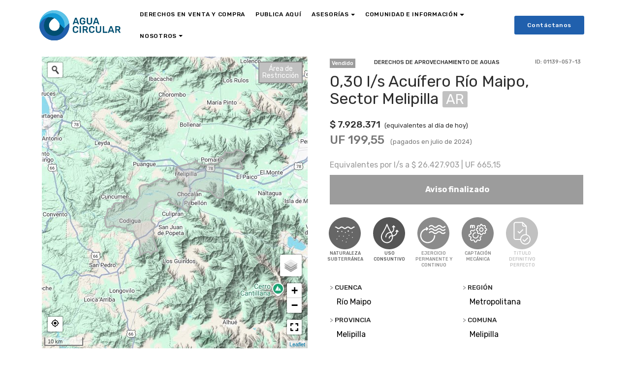

--- FILE ---
content_type: text/html; charset=UTF-8
request_url: https://www.aguacircular.cl/01139-057-13
body_size: 43085
content:
<!DOCTYPE html>
<html lang="es">
<head>
  <!-- Google Tag Manager -->
  <script>(function(w,d,s,l,i){w[l]=w[l]||[];w[l].push({'gtm.start':
  new Date().getTime(),event:'gtm.js'});var f=d.getElementsByTagName(s)[0],
  j=d.createElement(s),dl=l!='dataLayer'?'&l='+l:'';j.async=true;j.src=
  'https://www.googletagmanager.com/gtm.js?id='+i+dl;f.parentNode.insertBefore(j,f);
  })(window,document,'script','dataLayer','GTM-TJCFFX2');</script>
<!-- End Google Tag Manager -->
  <!-- Site made with Mobirise Website Builder v4.10.5, https://mobirise.com -->
  <meta charset="UTF-8">
      <link rel="canonical" href="https://www.aguacircular.cl/01139-057-13">
    <title>VENDIDO derecho de aprovechamiento de aguas: 0,30 l/s Acuífero Río Maipo, Sector Melipilla - Agua Circular</title>
  <meta http-equiv="X-UA-Compatible" content="IE=edge">
  <meta name="generator" content="Mobirise v4.10.5, mobirise.com">
  <meta name="viewport" content="width=device-width, initial-scale=1, minimum-scale=1">
  <meta name="title" content="VENDIDO derecho de aprovechamiento de aguas: 0,30 l/s Acuífero Río Maipo, Sector Melipilla - Agua Circular">
  <meta name="description" content="Naturaleza subterránea, uso consuntivo, ejercicio permanente y continuo,, captación mecánica, Título definitivo perfecto. contacto@aguacircular.cl +56232450940">
  <meta name="keywords" content="01139-057-13, 0,30 l/s Acuífero Río Maipo, Sector Melipilla vendo derechos de aguas, vender derechos de aguas, compraventa derechos de aguas, derechos de aguas subterráneas, derechos de acuífero"/>
  <meta property="og:image" content="https://aguacircular.cl/imagenes/triplespng/1nat3sub2uso1con-gris.png"/>  <link rel="shortcut icon" href="assets2/images/logosAC/agua_circular_RGB_favicon.ico" type="image/x-icon">  <link rel="stylesheet" href="assets2/tether/tether.min.css">
  <link rel="stylesheet" href="assets2/bootstrap/css/bootstrap.min.css">
  <link rel="stylesheet" href="assets2/bootstrap/css/bootstrap-grid.min.css">
  <link rel="stylesheet" href="assets2/bootstrap/css/bootstrap-reboot.min.css">
  <link rel="stylesheet" href="assets2/dropdown/css/style.css">
  <link rel="stylesheet" href="assets2/socicon/css/styles.css">
  <link rel="stylesheet" href="assets2/theme/css/style2.css">
  <link rel="stylesheet" href="assets2/mobirise/css/mbr-additional.css" type="text/css">
  <link rel="stylesheet" href="css/Estilo_final5.css" type= "text/css">
  <link rel="stylesheet" href="css/TablaStyle3.css" type= "text/css">
  <link rel="stylesheet" href="css/EstiloPHP13.css" type="text/css">
  <link rel="stylesheet" href="icomoon/style.css" type="text/css">
  <link rel="stylesheet" href="css/aviso_pos1.css"  type="text/css">
  <link rel="stylesheet" href="css/boton6.css" type="text/css">
  <link rel="stylesheet" href="css/iconosletras4.css" type="text/css">
  <link rel="stylesheet" href="css/MbrStyles5.css">
  <link rel="stylesheet" href="css/footer_amp.css">
  <link rel="stylesheet" href="css/menu_header.css">
  <link rel="stylesheet" href="css/tarjetasDis12.css">
  <link rel="stylesheet" href="assets/gallery/style.css">
  <link rel="preload" as="style" href="assets/mobirise/css/mbr-additional.css">
  <link rel="stylesheet" href="assets/mobirise/css/mbr-additional.css" type="text/css">
  <link href="https://fonts.googleapis.com/css2?family=Rubik:wght@400;500;700&display=swap" rel="stylesheet">
  <link rel="stylesheet" href="css/footer10.css">
  <link rel="stylesheet" href="css/etiquetaARZP.css">  
  <script src="https://www.google.com/recaptcha/api.js"></script>
  <link rel="stylesheet" href="assets/web/assets/mobirise-icons/mobirise-icons.css">
  <link rel="stylesheet" href="assets/web/assets/mobirise-icons2/mobirise2.css">
  <link rel="stylesheet" href="css/paleta_colores.css">
  <link rel="stylesheet" href="css/aviso_nuevo.css">
  <script src="js/jquery-3.4.1.min.js"></script>
  <style>
    .txt-btn {
      display: flex;
      align-items: center;
      justify-content: center;
      text-align: center;
      padding: 0.75em 1.5em;
      line-height: 1.2;
      white-space: normal;
      height: 60px; 
    }
  </style>
</head>
<body>
  <!-- Google Tag Manager (noscript) -->
<noscript><iframe src="https://www.googletagmanager.com/ns.html?id=GTM-TJCFFX2"
height="0" width="0" style="display:none;visibility:hidden"></iframe></noscript>
<!-- End Google Tag Manager (noscript) -->
<div id="load"></div>
  <section class="menu cid-s9sKkjC37M" once="menu" id="menu2-0" style="margin-bottom:25px;">
  
<style>
.cid-s9sKkjC37M .nav-item a {
    -webkit-justify-content: left;
}
</style>
<nav class='navbar navbar-expand beta-menu navbar-dropdown align-items-center navbar-fixed-top navbar-toggleable-sm'>
    <button class='navbar-toggler navbar-toggler-right' type='button' data-toggle='collapse' data-target='#navbarSupportedContent' aria-controls='navbarSupportedContent' aria-expanded='false' aria-label='Toggle navigation'>
        <div class='hamburger'>
            <span></span>
            <span></span>
            <span></span>
            <span></span>
        </div>
    </button>
    <div class='menu-logo'>
        <div class='navbar-brand'>
            <span class='navbar-logo'>
                <a href='https://www.aguacircular.cl/'>
                    <img src='assets2/images/logosAC/agua_circular_RGB.svg' alt='Mobirise' title='' style='height: 3.8rem;'>
                </a>
            </span>
        </div>
    </div>
    <div class='collapse navbar-collapse' id='navbarSupportedContent'>
        <ul class='navbar-nav nav-dropdown' data-app-modern-menu='true'><li class='nav-item'>
                <a class='nav-link link text-black display-4 cuerpareli cuerpo_hd' href='buscador.php'>
                    DERECHOS EN VENTA Y COMPRA</a>
            </li>
            <li class='nav-item'>
                <a class='nav-link link text-black display-4 cuerpareli cuerpo_hd' href='publica.php'>PUBLICA AQUÍ</a>
            </li><li class='nav-item dropdown'><a class='nav-link link text-black dropdown-toggle display-4 cuerpareli cuerpo_hd' href='asesorias.php' data-toggle='dropdown-submenu' aria-expanded='true'>ASESORÍAS</a><div class='dropdown-menu align-left'><a class='text-black dropdown-item display-4 cuerpareli cuerpo_hd' href='asesorias.php'>BROCHURE</a><a class='text-black dropdown-item display-4 cuerpareli cuerpo_hd' href='asesorias.php#categorias'>CATEGORÍAS</a><a class='text-black dropdown-item display-4 cuerpareli cuerpo_hd' href='asesorias.php#como-te-ayudamos' aria-expanded='false'>CUÉNTANOS COMO TE AYUDAMOS</a><a class='text-black dropdown-item display-4 cuerpareli cuerpo_hd' href='asesorias.php#clientes' aria-expanded='false'>CLIENTES<br></a><!--a class='text-black dropdown-item display-4 cuerpareli cuerpo_hd' href='asesorias.php#asociados' aria-expanded='false'>ASOCIADOS</a--></div></li><li class='nav-item dropdown'><a class='nav-link link text-black dropdown-toggle display-4 cuerpareli cuerpo_hd' href='index.php' data-toggle='dropdown-submenu' aria-expanded='false'>COMUNIDAD E INFORMACIÓN</a><div class='dropdown-menu'><a class='text-black dropdown-item display-4 cuerpareli cuerpo_hd' href='precios-georreferenciados.php'>PRECIOS GEORREFERENCIADOS</a><!--a class='text-black dropdown-item display-4 cuerpareli cuerpo_hd' href='en-construccion.php' aria-expanded='false'>PROPUESTA LEGISLATIVA</a><a class='text-black dropdown-item display-4 cuerpareli cuerpo_hd' href='en-construccion.php' aria-expanded='false'>RESPONSABILIDAD SOCIAL EMPRESARIAL</a--><a class='text-black dropdown-item display-4 cuerpareli cuerpo_hd' href='noticias.php' aria-expanded='false'>NOTICIAS, ANÁLISIS Y OPINIÓN</a><a class='text-black dropdown-item display-4 cuerpareli cuerpo_hd' href='glosario.php' aria-expanded='false'>GLOSARIO</a><a class='text-black dropdown-item display-4 cuerpareli cuerpo_hd' href='proveedores.php' aria-expanded='false'>PROVEEDORES DE SERVICIOS RELACIONADOS</a><a class='text-black dropdown-item display-4 cuerpareli cuerpo_hd' href='rios.php' aria-expanded='false'>PRINCIPALES RÍOS DE CHILE</a></div></li><li class='nav-item dropdown'><a class='nav-link link text-black dropdown-toggle display-4 cuerpareli cuerpo_hd' href='contexto.php' data-toggle='dropdown-submenu' aria-expanded='false'>NOSOTROS</a><div class='dropdown-menu align-left;'><a class='text-black dropdown-item display-4 cuerpareli cuerpo_hd' href='contexto.php'>BROCHURE</a><a class='text-black dropdown-item display-4 cuerpareli cuerpo_hd' href='contexto.php#contexto'>CONTEXTO</a><a class='text-black dropdown-item display-4 cuerpareli cuerpo_hd' href='contexto.php#mirada'>MIRADA</a><a class='text-black dropdown-item display-4 cuerpareli cuerpo_hd' href='contexto.php#equipo'>EQUIPO</a></div></li></ul>
            <div class='navbar-buttons mbr-section-btn'><a class='btn btn-sm display-4 cuerpareli cuerpo_hd whsp color-azul-interior-boton' href='contacto.php' style='font-weight:500;white-space:nowrap;'>
                    Contáctanos</a></div>
    </div>
</nav></section>
<section class="mbr-section form4 cid-rvc9Ni78Sm fonx" id="form4-2a" >
    <div class="container">
        <div class="row">
          <div class="col-lg-6 col-md-12 col-sm-12 col-12 order-lg-1 order-md-2 order-sm-2 order-2 mapx">
            <iframe frameborder="0" id="MapaPX"  style="border:0; width:100%;height:100%;" src="mapas/subterranea.php?id=01139-057-13&fin=1"></iframe>
          </div>
            <div class="col-lg-6 col-md-12 col-sm-12 col-12 order-lg-2 order-md-1 order-sm-1 order-1 infox">
            <div class="container">
              <div class="row cab">
                <div class="order-1 order-lg-1 order-xl-1 col-xl-2 align-self-start" style="padding-left:15px;"><h2 class="px-1 py-1 Grbt_md color-gris-boton" style="display: inline-block; margin-bottom:5px;border-radius: 0px;font-size:11px;color:#FFF;max-width: 55px;" > Vendido </h2></div>
              <div class="Grbt_md order-2 order-lg-2 order-xl-2 col-xl-7  align-self-center" style="font-size:11px;white-space:nowrap;color: rgb(46,46,46);" >
                <h2 style="font-size: 11px;white-space: nowrap;color: rgb(46, 46, 46);margin-bottom:5px;padding-top:0px!important;">DERECHOS DE APROVECHAMIENTO DE AGUAS</h2>              </div>
              <div class="Grbt_md back order-3 order-lg-3 order-xl-3 col-xl-3 align-self-center id-align" style="font-size:11px;color: #7C7C7C;">
                <h2 class="Grbt_md back" style="font-size:11px;color: #7C7C7C;padding-top:0px!important;">ID: 01139-057-13 </h2>
              </div>
            </div>
            <!--great job!-->
              <div class="row">
                <div class="divelement col-sm-12 nombx color-negro-claro-texto" >
                  <h1 class="Grbt rap" style="font-size: 32px; line-height:35px;">0,30 l/s Acuífero Río Maipo, Sector Melipilla <a class="arclass" style="font-size:28px;filter: grayscale(1);" >&nbsp;AR&nbsp;</a> </h1>
                                  </div>
              </div>
                            <div class="row">
                <div class="divelement2 col">
                  <h3 class="Grbt_md color-negro-claro-texto" style="line-height:30px;font-size:19px;margin-bottom:5px;">$&nbsp;7.928.371 &nbsp;<label class="Grbt color-negro-claro-texto" style="line-height:30px;margin-bottom:0px;font-size:13px;">(equivalentes al día de hoy)</label></h3>
                </div>
              </div>
              <div class="row">
                <div class="col-sm-12 precx2">
                  <h3 class="divuf Grbt_md color-gris-texto" style="font-size:24px;">UF&nbsp;199,55 &nbsp;<label class="Grbt color-gris-texto" style="line-height:30px;margin-bottom:0px;font-size:13px;">(pagados en julio de 2024)</label></h3>
                </div>
              </div>
              <div class="row">
                <div class="divuf col-sm-12">
                 <p class="Grbt" style="margin-bottom:0px;color: rgb(153, 153, 153);">Equivalentes por l/s a $&nbsp;26.427.903 | UF&nbsp;665,15 </p>
                </div>               
                              </div>
                            <div class="row">
                <div class="divelement btnpos">
                    <a type="button" style="background:rgb(156,156,156); position:relative;bottom:8px;" href="#" class="button txt-btn" onMouseover="this.style.color='white'" disabled>&nbsp;Aviso finalizado</a>
              </div>
              </div>
                            <div class="row imgpos">
                              
                <div class="divimg col-4 col-sm-4 col-md-2 col-xl-2">
                  <img src="imagenes/ACicoDAAsvg/1nat3sub.svg" class="centrarimg jingray" >
                  <div class="letradiv" >
                    <p class="color_sub Grbt_md letra jingray" >NATURALEZA<br>SUBTERRÁNEA</p>
                  </div>
                </div>
                              
                <div class="divimg col-4 col-sm-4 col-md-2 col-xl-2">
                  <img src="imagenes/ACicoDAAsvg/2uso1con.svg" class="centrarimg jingray" >
                  <div class="letradiv" >
                    <p class="color_cons Grbt_md letra jingray" >USO<br>CONSUNTIVO</p>
                  </div>
                </div>
                              
                <div class="divimg col-4 col-sm-4 col-md-2 col-xl-2">
                  <img src="imagenes/ACicoDAAsvg/3eje1pyc.svg" class="centrarimg jingray" >
                  <div class="letradiv" >
                    <p class="color_per_c Grbt_md letra jingray" >EJERCICIO<br>PERMANENTE Y<br>CONTINUO</p>
                  </div>
                </div>
                                            
                <div class="divimg col-4 col-sm-4 col-md-2 col-xl-2">
                  <img src="imagenes/ACicoDAAsvg/4cap3mec.svg" class="centrarimg jingray" >
                  <div class="letradiv" >
                    <p class="color_mec Grbt_md letra jingray" >CAPTACIÓN<br>MECÁNICA</p>
                  </div>
                </div>
                
                <div class="divimg col-4 col-sm-4 col-md-2 col-xl-2">
                  <img src="imagenes/ACicoDAAsvg/5tit1dpf.svg" class="centrarimg jingray">
                    <div class="letradiv" >
                      <p class="Grbt_md letra jingray" style="color: #f1c413 "  > TíTULO<BR>DEFINITIVO<BR>PERFECTO</p> 
                    </div>
                </div>
              </div>
              <div class="row cuen">
                <div class="topi col-6 col-sm-6" >
                  <p class="Grbt_md color-negro-claro-texto" style="font-size:85%;margin-bottom:0px"> <label class="etiquetainfogris" > > </label>&nbsp;CUENCA</p>
                  <p class="Grbt regilon"> Río Maipo </p>
                </div>
                <div class="topi col-6 col-sm-6">
                  <p class="Grbt_md color-negro-claro-texto" style="font-size:85%;margin-bottom:0px"> <label class="etiquetainfogris" > > </label>&nbsp;REGIÓN </p>
                  <p class="Grbt regilon">Metropolitana </p>
                </div>
              </div>
              <div class="row porv">
                <div class="col-6 col-sm-6">
                  <p class="Grbt_md color-negro-claro-texto" style="font-size:85%;margin-bottom:0px"> <label class="etiquetainfogris" > > </label>&nbsp;PROVINCIA </p>
                  <p class="Grbt regilon"> Melipilla </p>
                </div>
                <div class="col-6 col-sm-6">
                  <p class="Grbt_md color-negro-claro-texto" style="font-size:85%;margin-bottom:0px"> <label class="etiquetainfogris" > > </label>&nbsp;COMUNA </p>
                  <p class="Grbt regilon"> Melipilla </p>
                </div>
              </div>
            </div>
          </div>
        </div>
      </div>
</section>
<!--Observaciones públicas-->
<!--Detalles-->
<section class="mbr-section article content10 cid-rvc9F8qfRW  color-blanco-background" id="content10-30">
 <div class="container"><div class="row"><div class="col-sm-12"><hr class="line" style="width:200px;background-color:black;height: 2px;"></div></div></div>  <div class="container">
    <div class="inner-container" style="width: 66%;">
      <div class="section-text align-center mbr-fonts-style display-7" ><h4 class="mbr-section-title mbr-fonts-style align-center pb-3 display-2 Grbt_md color-negro-claro-texto" style="color:rgb(46,46,46);font-size:200%;">Detalles</h4><div class="container" style="line-height:20px;padding-bottom:20.0pt;padding-top:1rem;"><div class="row"><div class="col-12">
    <p class="Grbt align-center" style="font-size:18px;color:rgb(0,0,0);">Fecha revisión de título:  Indefinida</p>
  </div></div><div class="row"><div class="col-12"><p class="Grbt align-center" style="font-size:18px; color:rgb(0,0,0);" >0,30 l/s caudal permanente y continuo</p></div><div class="col-12 col-md-6"><p class="Grbt align-center" style="font-size:18px; color:rgb(0,0,0);">9.460,79&nbsp;m³ volumen total anual</p></div><div class="col-12 col-md-6"><p class="Grbt align-center" style="font-size:18px; color:rgb(0,0,0);">31.536,00 m³ volumen anual por l/s</p></div><div class="col-12 col-md-6"><p class="Grbt align-center" style="font-size:18px; color:rgb(0,0,0);">100,00% del volumen sin restricción</p></div><div class="col-12 col-md-6"><p class="Grbt align-center" style="font-size:18px; color:rgb(0,0,0);">0,00% de restricción de volumen</p></div></div></div></div>    </div>
  </div>
   <div class="container"><div class="row"><div class="col-sm-12"><hr class="line" style="width:200px;background-color:black;height: 2px;"></div></div></div></section>
<!--/Detalles-->
<!-- uso-->
<section class="mbr-section article content10 cid-rvc9F8qfRW color-negro-claro-background" id="content10-30">
   <div class="container"><div class="row"><div class="col-sm-12"><hr class="line" style="width:200px;background-color:white;height: 2px;"></div></div></div>  <div class="container">
    <div class="section-text align-center mbr-white mbr-fonts-style display-7">
      <h4 class="mbr-section-title mbr-fonts-style align-center pb-3 display-2 Grbt_md" style="color:white;font-size:200%;">Uso informado</h4>
      <div class="row justify-content-lg-around justify-content-md-center justify-content-sm-center">

          <div class="col-12 col-sm-6 col-md-3 col-lg col-xl py-4 ">
            <div class="row">
              <div class="col-12">
                <img src="imagenes/ACicoDAAsvg/7uso0noaA.svg" class="centrarimgvoc jingray">
              </div>
              <div class="col-12" style="line-height: 12.0pt;">
                <p class="Grbt_md letra2 jingray" style="color:#4ec1ea;margin-bottom:0px;">NO INFORMADO </p>
              </div>
            </div>
          </div>
        </div>
    </div>
  </div>
   <div class="container"><div class="row"><div class="col-sm-12"><hr class="line" style="width:200px;background-color:white;height: 2px;"></div></div></div></section>
<!-- Vocaciones-->
<section class="mbr-section article content10 cid-rvc9F8qfRW  color-blanco-background" id="content10-30">
   <div class="container"><div class="row"><div class="col-sm-12"><hr class="line" style="width:200px;background-color:black;height: 2px;"></div></div></div>  <div class="container">
      <div class="section-text align-center mbr-white mbr-fonts-style display-7">
        <h4 class="mbr-section-title mbr-fonts-style align-center pb-3 display-2 Grbt_md" style="color: #2e2e2e;font-size:200%;">Vocaciones</h4>
        <div class="row justify-content-lg-around justify-content-md-center justify-content-sm-center">

                          <div class="col-12 col-sm-6 col-md-3 col-lg col-xl py-4 ">
                <div class="row">
                  <div class="col-12">
                    <img src="imagenes/ACicoDAAsvg/6voc1apoA.svg" class="centrarimgvoc jingray">
                  </div>
                  <div class="col-12" style="line-height: 12.0pt;">
                    <p class="color_voc Grbt_md letra2 jingray" style="margin-bottom:0px;">CONSUMO HUMANO<BR>SANEAMIENTO </p>
                  </div>
                </div>
              </div>
                            <div class="col-12 col-sm-6 col-md-3 col-lg col-xl py-4 ">
                <div class="row">
                  <div class="col-12">
                    <img src="imagenes/ACicoDAAsvg/6voc2rieA.svg" class="centrarimgvoc jingray">
                  </div>
                  <div class="col-12" style="line-height: 12.0pt;">
                    <p class="color_voc Grbt_md letra2 jingray" style="margin-bottom:0px;">RIEGO </p>
                  </div>
                </div>
              </div>
                            <div class="col-12 col-sm-6 col-md-3 col-lg col-xl py-4 ">
                <div class="row">
                  <div class="col-12">
                    <img src="imagenes/ACicoDAAsvg/6voc3minA.svg" class="centrarimgvoc jingray">
                  </div>
                  <div class="col-12" style="line-height: 12.0pt;">
                    <p class="color_voc Grbt_md letra2 jingray" style="margin-bottom:0px;">MINERÍA </p>
                  </div>
                </div>
              </div>
                            <div class="col-12 col-sm-6 col-md-3 col-lg col-xl py-4 ">
                <div class="row">
                  <div class="col-12">
                    <img src="imagenes/ACicoDAAsvg/6voc7indA.svg" class="centrarimgvoc jingray">
                  </div>
                  <div class="col-12" style="line-height: 12.0pt;">
                    <p class="color_voc Grbt_md letra2 jingray" style="margin-bottom:0px;">INDUSTRIA </p>
                  </div>
                </div>
              </div>
                            <div class="col-12 col-sm-6 col-md-3 col-lg col-xl py-4 ">
                <div class="row">
                  <div class="col-12">
                    <img src="imagenes/ACicoDAAsvg/6voc8turA.svg" class="centrarimgvoc jingray">
                  </div>
                  <div class="col-12" style="line-height: 12.0pt;">
                    <p class="color_voc Grbt_md letra2 jingray" style="margin-bottom:0px;">TURISMO </p>
                  </div>
                </div>
              </div>
                            <div class="col-12 col-sm-6 col-md-3 col-lg col-xl py-4 order-12">
                <div class="row">
                  <div class="col-12">
                    <img src="imagenes/ACicoDAAsvg/6voc9otrA.svg" class="centrarimgvoc jingray">
                  </div>
                  <div class="col-12" style="line-height: 12.0pt;">
                    <p class="color_voc Grbt_md letra2 jingray" style="margin-bottom:0px;">OTRAS </p>
                  </div>
                </div>
              </div>
                            <div class="col-12 col-sm-6 col-md-3 col-lg col-xl py-4 ">
                <div class="row">
                  <div class="col-12">
                    <img src="imagenes/ACicoDAAsvg/6voc4conA.svg" class="centrarimgvoc jingray">
                  </div>
                  <div class="col-12" style="line-height: 12.0pt;">
                    <p class="color_voc Grbt_md letra2 jingray" style="margin-bottom:0px;">CONSERVACIÓN<BR>PRESERVACIÓN </p>
                  </div>
                </div>
              </div>
                      </div>
      </div>
  </div>
   <div class="container"><div class="row"><div class="col-sm-12"><hr class="line" style="width:200px;background-color:black;height: 2px;"></div></div></div></section>
<!-- Video -->
<!-- /video -->
<!-- fotos -->
 <!-- /fotos-->
<!--Tarjetas--->
<section class="section-table cid-ruJ2xpp6g6" id="video3-e2" style="background-color:white;">
  <div class="container">
    <h4 class='mbr-section-title mbr-fonts-style align-center pb-3 display-2 Grbt_md color-negro-claro-texto' style='color:rgb(46,46,46);font-size:200%;'>También te podrían interesar</h4>
    <div class="row" >
      <div class="tar mov col-12 col-sm-6 col-md-4 col-lg-3 col-xl-3">
  <div class="tarIn container">
    <div class="estV row" style="text-align:center;">
      <div class="col-sm-12">
      <a class="tit2 link titulox"  href="/00334-057-13" >83,70&nbsp;l/s&nbsp;EN VENTA </a>
    </div>
   </div>
    <div class="row">
      <div class="col-10 col-sm-10 col-md-10 col-lg-10 col-xl-10">
        <p style="line-height:18px;position:relative;top:2%;"><a class="nomb" href="/00334-057-13"   title="Río Maipo, 3ª Sección" alt="Río Maipo, 3ª Sección" > Río Maipo, 3ª Sección </a>  </p>
        <p class="prec2" ><a class="prec precio1"  href="/00334-057-13" >$&nbsp;369.534.556 | UF&nbsp;9.300,74</a></p>
        <p class="precu2" ><a class="precu precio2 color-gris-texto" href="/00334-057-13" >eq.&nbsp;l/s $&nbsp;4.414.989 | UF&nbsp;111,11</a></p>
        <p  class="precu3"><a class="nomb2 color-gris-texto" href="/00334-057-13" >Metropolitana > Melipilla > Melipilla </a></p>
      </div>
      <div class="img col-2 col-sm-2 col-md-2 col-lg-2 col-xl-2">
        <div class="imgin0 col-12 col-sm-12 col-md-12 col-xl-12" style="margin-top: 5px;">
          <a href="/00334-057-13" >
            <img src=imagenes/ACicoDAAsvg/1nat1sco.svg class='centrarimg2' alt='Naturaleza superficial y corriente' title='Naturaleza superficial y corriente'><br>
          </a>
        </div>
        <div class="imgin1 col-12 col-sm-12 col-md-12 col-xl-12">
          <a href="/00334-057-13" >
            <img src=imagenes/ACicoDAAsvg/2uso1con.svg class='centrarimg2' alt='Uso consuntivo' title='Uso consuntivo'><br>
          </a>
        </div>
        <div class="imgin2 col-12 col-sm-12 col-md-12 col-xl-12">
          <a href="/00334-057-13" >
            <img src=imagenes/ACicoDAAsvg/3eje1pyc.svg class='centrarimg2' alt='Ejercicio permanente y continuo' title='Ejercicio permanente y continuo'><br>
          </a>
        </div>
        <div class="imgin3 colina1 col-12 col-sm-12 col-md-12 col-xl-12">
          <a href="/00334-057-13" >
            <img src=imagenes/ACicoDAAsvg/5tit1dpf.svg class='centrarimg2' alt='Título definitivo perfecto' title='Título definitivo perfecto'><br>
          </a>
        </div>
      </div>
    </div>
  </div>
</div >
<div class="tar mov col-12 col-sm-6 col-md-4 col-lg-3 col-xl-3">
  <div class="tarIn container">
    <div class="estV row" style="text-align:center;">
      <div class="col-sm-12">
      <a class="tit2 link titulox"  href="/01134-057-13" >22,50&nbsp;l/s&nbsp;EN VENTA </a>
    </div>
   </div>
    <div class="row">
      <div class="col-10 col-sm-10 col-md-10 col-lg-10 col-xl-10">
        <p style="line-height:18px;position:relative;top:2%;"><a class="nomb" href="/01134-057-13"   title="Estero Cholqui, Canal Wodehouse" alt="Estero Cholqui, Canal Wodehouse" > Estero Cholqui, Canal Wodehouse </a>  </p>
        <p class="prec2" ><a class="prec precio1"  href="/01134-057-13" >$&nbsp;90.000.000 | UF&nbsp;2.265,19</a></p>
        <p class="precu2" ><a class="precu precio2 color-gris-texto" href="/01134-057-13" >eq.&nbsp;l/s $&nbsp;4.000.000 | UF&nbsp;100,67</a></p>
        <p  class="precu3"><a class="nomb2 color-gris-texto" href="/01134-057-13" >Metropolitana > Melipilla > Melipilla </a></p>
      </div>
      <div class="img col-2 col-sm-2 col-md-2 col-lg-2 col-xl-2">
        <div class="imgin0 col-12 col-sm-12 col-md-12 col-xl-12" style="margin-top: 5px;">
          <a href="/01134-057-13" >
            <img src=imagenes/ACicoDAAsvg/1nat1sco.svg class='centrarimg2' alt='Naturaleza superficial y corriente' title='Naturaleza superficial y corriente'><br>
          </a>
        </div>
        <div class="imgin1 col-12 col-sm-12 col-md-12 col-xl-12">
          <a href="/01134-057-13" >
            <img src=imagenes/ACicoDAAsvg/2uso1con.svg class='centrarimg2' alt='Uso consuntivo' title='Uso consuntivo'><br>
          </a>
        </div>
        <div class="imgin2 col-12 col-sm-12 col-md-12 col-xl-12">
          <a href="/01134-057-13" >
            <img src=imagenes/ACicoDAAsvg/3eje1pyc.svg class='centrarimg2' alt='Ejercicio permanente y continuo' title='Ejercicio permanente y continuo'><br>
          </a>
        </div>
        <div class="imgin3 colina1 col-12 col-sm-12 col-md-12 col-xl-12">
          <a href="/01134-057-13" >
            <img src=imagenes/ACicoDAAsvg/5tit2dim.svg class='centrarimg2' alt='Título definitivo imperfecto' title='Título definitivo imperfecto'><br>
          </a>
        </div>
      </div>
    </div>
  </div>
</div >
<div class="tar mov col-12 col-sm-6 col-md-4 col-lg-3 col-xl-3">
  <div class="tarIn container">
    <div class="estV row" style="text-align:center;">
      <div class="col-sm-12">
      <a class="tit2 link titulox"  href="/00560-057-13" >93,50&nbsp;l/s&nbsp;EN VENTA </a>
    </div>
   </div>
    <div class="row">
      <div class="col-10 col-sm-10 col-md-10 col-lg-10 col-xl-10">
        <p style="line-height:18px;position:relative;top:2%;"><a class="nomb" href="/00560-057-13"   title="Río Maipo, 3ª Sección" alt="Río Maipo, 3ª Sección" > Río Maipo, 3ª Sección </a>  </p>
        <p class="prec2" ><a class="prec precio1"  href="/00560-057-13" >$&nbsp;193.588.350 | UF&nbsp;4.872,38</a></p>
        <p class="precu2" ><a class="precu precio2 color-gris-texto" href="/00560-057-13" >eq.&nbsp;l/s $&nbsp;2.070.464 | UF&nbsp;52,11</a></p>
        <p  class="precu3"><a class="nomb2 color-gris-texto" href="/00560-057-13" >Metropolitana > Melipilla > Melipilla </a></p>
      </div>
      <div class="img col-2 col-sm-2 col-md-2 col-lg-2 col-xl-2">
        <div class="imgin0 col-12 col-sm-12 col-md-12 col-xl-12" style="margin-top: 5px;">
          <a href="/00560-057-13" >
            <img src=imagenes/ACicoDAAsvg/1nat1sco.svg class='centrarimg2' alt='Naturaleza superficial y corriente' title='Naturaleza superficial y corriente'><br>
          </a>
        </div>
        <div class="imgin1 col-12 col-sm-12 col-md-12 col-xl-12">
          <a href="/00560-057-13" >
            <img src=imagenes/ACicoDAAsvg/2uso1con.svg class='centrarimg2' alt='Uso consuntivo' title='Uso consuntivo'><br>
          </a>
        </div>
        <div class="imgin2 col-12 col-sm-12 col-md-12 col-xl-12">
          <a href="/00560-057-13" >
            <img src=imagenes/ACicoDAAsvg/3eje1pyc.svg class='centrarimg2' alt='Ejercicio permanente y continuo' title='Ejercicio permanente y continuo'><br>
          </a>
        </div>
        <div class="imgin3 colina1 col-12 col-sm-12 col-md-12 col-xl-12">
          <a href="/00560-057-13" >
            <img src=imagenes/ACicoDAAsvg/5tit1dpf.svg class='centrarimg2' alt='Título definitivo perfecto' title='Título definitivo perfecto'><br>
          </a>
        </div>
      </div>
    </div>
  </div>
</div >
<div class="tar mov col-12 col-sm-6 col-md-4 col-lg-3 col-xl-3">
  <div class="tarIn container">
    <div class="estV row" style="text-align:center;">
      <div class="col-sm-12">
      <a class="tit2 link titulox"  href="/00602-057-05" >45,00&nbsp;l/s&nbsp;EN VENTA </a>
    </div>
   </div>
    <div class="row">
      <div class="col-10 col-sm-10 col-md-10 col-lg-10 col-xl-10">
        <p style="line-height:18px;position:relative;top:2%;"><a class="nomb" href="/00602-057-05"   title="Río Maipo, 3ª Sección, Canal El Asilo" alt="Río Maipo, 3ª Sección, Canal El Asilo" > Río Maipo, 3ª Sección, Canal El Asilo </a>  </p>
        <p class="prec2" ><a class="prec precio1"  href="/00602-057-05" >$&nbsp;90.000.000 | UF&nbsp;2.265,19</a></p>
        <p class="precu2" ><a class="precu precio2 color-gris-texto" href="/00602-057-05" >eq.&nbsp;l/s $&nbsp;2.000.000 | UF&nbsp;50,33</a></p>
        <p  class="precu3"><a class="nomb2 color-gris-texto" href="/00602-057-05" >Valparaíso > San Antonio > San Antonio </a></p>
      </div>
      <div class="img col-2 col-sm-2 col-md-2 col-lg-2 col-xl-2">
        <div class="imgin0 col-12 col-sm-12 col-md-12 col-xl-12" style="margin-top: 5px;">
          <a href="/00602-057-05" >
            <img src=imagenes/ACicoDAAsvg/1nat1sco.svg class='centrarimg2' alt='Naturaleza superficial y corriente' title='Naturaleza superficial y corriente'><br>
          </a>
        </div>
        <div class="imgin1 col-12 col-sm-12 col-md-12 col-xl-12">
          <a href="/00602-057-05" >
            <img src=imagenes/ACicoDAAsvg/2uso1con.svg class='centrarimg2' alt='Uso consuntivo' title='Uso consuntivo'><br>
          </a>
        </div>
        <div class="imgin2 col-12 col-sm-12 col-md-12 col-xl-12">
          <a href="/00602-057-05" >
            <img src=imagenes/ACicoDAAsvg/3eje1pyc.svg class='centrarimg2' alt='Ejercicio permanente y continuo' title='Ejercicio permanente y continuo'><br>
          </a>
        </div>
        <div class="imgin3 colina1 col-12 col-sm-12 col-md-12 col-xl-12">
          <a href="/00602-057-05" >
            <img src=imagenes/ACicoDAAsvg/5tit1dpf.svg class='centrarimg2' alt='Título definitivo perfecto' title='Título definitivo perfecto'><br>
          </a>
        </div>
      </div>
    </div>
  </div>
</div >
    </div>
  </div>
</section>
   <section class="footer4 cid-s9URlhZo97" id="footer4-d">

<link rel="stylesheet" href="css/loader.css">
<script src="js/contactenme-funciones-2.js"></script>
<script src="js/recaptcha-functions.js"></script>
<script src="js/triggerForm.js"></script> 
<style>
.colorwh{
  margin-bottom:6px;
}
.rrss-href {
  color: #fff;
  text-decoration: none;
}
.rrss-href:hover {
 color: #2060ad;
  text-decoration: none;
}
.rrss-href:active {
  color: #fff;
  text-decoration: none;
}  
</style>
<div id="load"></div>
<div class="container">
  <div class="row media-container-row content mbr-white">
    <div class="col-xl-4 col-md-6 col-sm-12 col-lg-4 ">
      <div class="mb-3 img-logo">
          <a href="https://www.aguacircular.cl/">
              <img src="assets2/images/logosAC/agua_circular_RGB_letras_blancas.svg" class="tame">
          </a>
      </div>
      <p class="mb-4 foot-title mbr-fonts-style display-7 cuerpofoot nowraping">
        <a class="other" id="direccion1ContactoFooter"></a>
        <br><a class="other" id="direccion2ContactoFooter"></a>
        <br><a class="mailito" id="mailcontactofooter"></a>
        <br><a class="telefunken phonito" href="#" id="whphone"></a>&nbsp;<a class="telefunken phonito" href="#"><img src="imagenes/iconosform/phone-solid.svg" class="tama3 colorwh"></a>
          <br><a class="whaup phonito" href="#" target="blank" id="fijophone"></a>&nbsp;<a class="whaup phonito" href="#" target="blank"><img src="imagenes/iconosform/whatsapp-brands.svg" class="tama3 colorwh"></a>
          <br><a class="phonito" href="https://www.aguacircular.cl/">www.aguacircular.cl</a>
          <br><a class="pr-2 rrss-href" href="https://www.linkedin.com/company/aguacircular/" target="_blank"><svg xmlns="http://www.w3.org/2000/svg" width="16" height="16" fill="currentColor" class="bi bi-linkedin" viewBox="0 0 16 16">
                  <path d="M0 1.146C0 .513.526 0 1.175 0h13.65C15.474 0 16 .513 16 1.146v13.708c0 .633-.526 1.146-1.175 1.146H1.175C.526 16 0 15.487 0 14.854zm4.943 12.248V6.169H2.542v7.225zm-1.2-8.212c.837 0 1.358-.554 1.358-1.248-.015-.709-.52-1.248-1.342-1.248S2.4 3.226 2.4 3.934c0 .694.521 1.248 1.327 1.248zm4.908 8.212V9.359c0-.216.016-.432.08-.586.173-.431.568-.878 1.232-.878.869 0 1.216.662 1.216 1.634v3.865h2.401V9.25c0-2.22-1.184-3.252-2.764-3.252-1.274 0-1.845.7-2.165 1.193v.025h-.016l.016-.025V6.169h-2.4c.03.678 0 7.225 0 7.225z"/>
                </svg>
              </a>
              <a class="pr-2 rrss-href" href="https://www.instagram.com/aguacircular/" target="_blank"><svg xmlns="http://www.w3.org/2000/svg" width="16" height="16" fill="currentColor" class="bi bi-instagram" viewBox="0 0 16 16">
                  <path d="M8 0C5.829 0 5.556.01 4.703.048 3.85.088 3.269.222 2.76.42a3.9 3.9 0 0 0-1.417.923A3.9 3.9 0 0 0 .42 2.76C.222 3.268.087 3.85.048 4.7.01 5.555 0 5.827 0 8.001c0 2.172.01 2.444.048 3.297.04.852.174 1.433.372 1.942.205.526.478.972.923 1.417.444.445.89.719 1.416.923.51.198 1.09.333 1.942.372C5.555 15.99 5.827 16 8 16s2.444-.01 3.298-.048c.851-.04 1.434-.174 1.943-.372a3.9 3.9 0 0 0 1.416-.923c.445-.445.718-.891.923-1.417.197-.509.332-1.09.372-1.942C15.99 10.445 16 10.173 16 8s-.01-2.445-.048-3.299c-.04-.851-.175-1.433-.372-1.941a3.9 3.9 0 0 0-.923-1.417A3.9 3.9 0 0 0 13.24.42c-.51-.198-1.092-.333-1.943-.372C10.443.01 10.172 0 7.998 0zm-.717 1.442h.718c2.136 0 2.389.007 3.232.046.78.035 1.204.166 1.486.275.373.145.64.319.92.599s.453.546.598.92c.11.281.24.705.275 1.485.039.843.047 1.096.047 3.231s-.008 2.389-.047 3.232c-.035.78-.166 1.203-.275 1.485a2.5 2.5 0 0 1-.599.919c-.28.28-.546.453-.92.598-.28.11-.704.24-1.485.276-.843.038-1.096.047-3.232.047s-2.39-.009-3.233-.047c-.78-.036-1.203-.166-1.485-.276a2.5 2.5 0 0 1-.92-.598 2.5 2.5 0 0 1-.6-.92c-.109-.281-.24-.705-.275-1.485-.038-.843-.046-1.096-.046-3.233s.008-2.388.046-3.231c.036-.78.166-1.204.276-1.486.145-.373.319-.64.599-.92s.546-.453.92-.598c.282-.11.705-.24 1.485-.276.738-.034 1.024-.044 2.515-.045zm4.988 1.328a.96.96 0 1 0 0 1.92.96.96 0 0 0 0-1.92m-4.27 1.122a4.109 4.109 0 1 0 0 8.217 4.109 4.109 0 0 0 0-8.217m0 1.441a2.667 2.667 0 1 1 0 5.334 2.667 2.667 0 0 1 0-5.334"/>
                </svg>
              </a>
              <a class="pr-2 rrss-href" href="https://x.com/Agua_Circular" target="_blank" ><svg xmlns="http://www.w3.org/2000/svg" width="16" height="16" fill="currentColor" class="bi bi-twitter-x" viewBox="0 0 16 16">
                  <path d="M12.6.75h2.454l-5.36 6.142L16 15.25h-4.937l-3.867-5.07-4.425 5.07H.316l5.733-6.57L0 .75h5.063l3.495 4.633L12.601.75Zm-.86 13.028h1.36L4.323 2.145H2.865z"/>
                  </svg>
              </a>
              <a class="rrss-href" href="https://www.facebook.com/profile.php?id=61570412559552" target="_blank"><svg xmlns="http://www.w3.org/2000/svg" width="16" height="16" fill="currentColor" class="bi bi-facebook" viewBox="0 0 16 16">
                    <path d="M16 8.049c0-4.446-3.582-8.05-8-8.05C3.58 0-.002 3.603-.002 8.05c0 4.017 2.926 7.347 6.75 7.951v-5.625h-2.03V8.05H6.75V6.275c0-2.017 1.195-3.131 3.022-3.131.876 0 1.791.157 1.791.157v1.98h-1.009c-.993 0-1.303.621-1.303 1.258v1.51h2.218l-.354 2.326H9.25V16c3.824-.604 6.75-3.934 6.75-7.951"/>
                  </svg>
              </a>
      </p>
    </div>
    <div class="col-xl-4 col-md-6 col-lg-4 col-sm-12">
      <div class="margin-img-logo">

      </div>
        <p class="mb-4 foot-title mbr-fonts-style display-7 cuerpofoot nowraping">
          <a href="buscador.php" class="text-white em cuerpofoot">DERECHOS EN VENTA Y COMPRA</a>
          <br><a href="publica.php" class="text-white eq cuerpofoot">PUBLICA AQUÍ</a>
          <br><a href="asesorias.php" class="text-white cuerpofoot">ASESORÍAS</a>
          <br><a href="noticias.php" class="text-white cli cuerpofoot">COMUNIDAD E INFORMACIÓN</a>
          <br><a href="contexto.php" class="text-white glos cuerpofoot">NOSOTROS</a>
        </p>
    </div>
    <div class="col-xl-4 col-md-12 col-lg-4 col-sm-12 overkil2">
        <div class="media-container-column" data-form-type="formoid"><form method="POST">
        <div class="row">
        <div id="mensajeAlertaFooter"  class=""></div></div>
              <div class="dragArea row">
                  <div class="col-md-12 mt-2 form-group" data-for="name">
                      <input type="text" name="nombre" placeholder="Nombre" class="form-control input display-7 cuerpo nonumber" id="nombreFooter" onkeypress = "return sinespacios(event,this);" required>
                  </div>
                  <div class="mt-2 col-md-12 input-group form-group flex-nowrap">
                      <input type="text"  name="correo" placeholder="Correo-e" data-form-field="Email" class="form-control sinespacios" required="required" id="correoFooter">
                  <div class="input-group-append">
                        <span class="input-group-text"  id="validarcorreo1"><script src="datos-empresa/datos-empresa.js"></script><script src="js/nonumbersPaste.js"></script><img src="imagenes/iconosform/times-circle-solid.svg" class="tama3"></span>
                  </div></div>
                        <input type="hidden" class="form-control cuerpo dsbloq4" id="validacor1" name="validacor">
                  <div class="mt-2 input-group flex-nowrap" data-for="phone">
                  <div class="input-group-prepend">
                   <span class="input-group-text cuerpo" id="basic-addon3">+56</span>
                   </div>
                      <input type="number" name="telefono1" placeholder="Teléfono" data-form-field="Phone" class="form-control input display-7 cuerpo sinespacios" id="telefonoFooter" onkeypress="return numerosPositivos_entero(event,this)" onchange="nuevedigitos(this)" maxlength="9" required="required">
                  </div>
                  <div class="col-md-12 input-group-btn mt-2 align-left">
                  <div class="row">

                  <div class="col-6">
                  <div class="g-recaptcha" id="gwd-reCAPTCHA_2" data-sitekey="6LelDSMlAAAAANdHtmKdTMsfbOzI9E6mkOwjbLmc" data-callback="recaptchaCallback2" data-expired-callback="recaptchaExpiredCallback2"></div></div>
                  <div class="col-6 align-right2 x">
                  <button type="button" id="enviar_footer" class="btn btn-form display-4 cuerpo negrita color-azul-interior-boton align-right2 margintop" name = "enviar_footer" disabled>Contáctenme</button></div></div></div>
              </div>
          </form><!---Formbuilder Form--->
            <!---Formbuilder Form--->
        </div>
    </div>
  </div>
</div>   </section>
  <script src="assets2/web/assets/jquery/jquery.min.js"></script>
  <script src="assets2/popper/popper.min.js"></script>
  <script src="assets2/tether/tether.min.js"></script>
  <script src="assets2/bootstrap/js/bootstrap.min.js"></script>
  <script src="assets2/smoothscroll/smooth-scroll.js"></script>
  <script src="assets2/dropdown/js/nav-dropdown.js"></script>
  <script src="assets2/dropdown/js/navbar-dropdown.js"></script>
  <script src="assets2/touchswipe/jquery.touch-swipe.min.js"></script>
  <script src="assets2/datatables/jquery.data-tables.min.js"></script>
  <script src="assets2/datatables/data-tables.bootstrap4.min.js"></script>
  <script src="assets2/theme/js/script.js"></script>
  <!--Metricool-->
  <script src="js/metricool.js"></script>  
  <!--Metricool-->
</body>
</html>

--- FILE ---
content_type: text/html; charset=UTF-8
request_url: https://www.aguacircular.cl/mapas/subterranea.php?id=01139-057-13&fin=1
body_size: 8100
content:
<!DOCTYPE PHP>



<!DOCTYPE html>
<html  >
<head>
  <!-- Site made with Mobirise Website Builder v4.10.5, https://mobirise.com -->
  <meta charset="UTF-8">
  <meta http-equiv="X-UA-Compatible" content="IE=edge">
  <meta name="generator" content="Mobirise v4.10.5, mobirise.com">
  <meta name="viewport" content="width=device-width, initial-scale=1, minimum-scale=1">
  <link rel="shortcut icon" href="../assets/images/AguaCircularI.png" type="image/x-icon">
  <meta name="robots" content="noindex">

  <title>Mapa aviso</title>
  <link rel="stylesheet" href="../assets/tether/tether.min.css">
  <link rel="stylesheet" href="../assets/bootstrap/css/bootstrap.min.css">
  <link rel="stylesheet" href="../assets/bootstrap/css/bootstrap-grid.min.css">
  <link rel="stylesheet" href="../assets/bootstrap/css/bootstrap-reboot.min.css">
  <link rel="stylesheet" href="../assets/dropdown/css/style.css">
  <link rel="stylesheet" href="../assets/socicon/css/styles.css">
  <link rel="stylesheet" href="../assets/theme/css/style.css">
  <link rel="stylesheet" href="../assets/mobirise/css/mbr-additional.css" type="text/css">
  <!-- Leaflet -->
  <script src=" https://unpkg.com/leaflet@1.2.0/dist/leaflet.js "></script>
	<link rel="stylesheet" href=" https://unpkg.com/leaflet@1.2.0/dist/leaflet.css" />
  <link rel="stylesheet" href="https://unpkg.com/esri-leaflet-geocoder/dist/esri-leaflet-geocoder.css" />
	<script src="../js/jquery-3.4.1.min.js" ></script>

  <link rel="stylesheet" href="../css/etiquetaARZP.css">  
  <link rel="stylesheet" href="../js/fullscreen/Control.FullScreen.css">  
  <link rel="stylesheet" href="https://cdn.jsdelivr.net/npm/leaflet.locatecontrol/dist/L.Control.Locate.min.css" />
  <script src="https://cdn.jsdelivr.net/npm/leaflet.locatecontrol/dist/L.Control.Locate.min.js" charset="utf-8"></script>
  <link rel="stylesheet" href="../js/leafletLegend/leaflet.legend.css" />
  <script src="../js/leafletLegend/leaflet.legend.js"></script>
  <script src="../js/tipo_limit_func.js"></script>
  <script src="../js/fullscreen/Control.FullScreen.js"></script>
  <script src="https://unpkg.com/esri-leaflet"></script>
  <script src="https://unpkg.com/esri-leaflet-geocoder"></script>
    <!---------------------------KML to Leaflet------------------->
    <script src='kml/L.KML2.js'></script>
    <style>
			#map {
			width: 100%;
			height: 100%;

			}
      .leaflet-control-locate a .leaflet-control-locate-location-loc {
        display: inline-block;
        width: 16px;
        height: 16px;
        margin: 5px;
        background-color: #000;
        -webkit-mask-image: url(../imagenes/location2.png);
        mask-image: url(../imagenes/location2.png);
        -webkit-mask-repeat: no-repeat;
        mask-repeat: no-repeat;
        -webkit-mask-position: center;
        mask-position: center;
        }
      .leaflet-legend-expanded .leaflet-legend-contents {
        display: block;
        padding: 6px 6px 6px 6px;
        font-family: 'Rubik',sans-serif;
      }
      .leaflet-legend-title {
        margin: 0px;
        padding-bottom: 0px;
        font-size: 1.5rem;
        font-weight: 400;
    }
    .leaflet-legend-contents{
      text-align:center;
    }
    .evenodd{
      background-color:red;
    }
    .leaflet-legend-title{
      font-size:14px;
    }
    .acuiferoEtiqueta{
      font-family: 'Rubik',sans-serif;
    }
                .leaflet-legend-contents{
      background: #f1c413;
      color: #ffffff;
      border: 2px solid #b6940e;
      filter: grayscale(1);
    }
        .leaflet-top.leaflet-right .leaflet-bar {
    border: none!important;
    background-clip: padding-box;
  }
		</style>
</head>
<body>

  <!-- Web mapping -->

<div>

  <div id="map"></div>
	<script>
    var map = L.map('map',{ zoomControl: false,	fullscreenControl: true,
				fullscreenControlOptions: {
					// optional
					title: 'Expandir mapa',
					titleCancel: 'Salir de pantalla completa',
          position: 'bottomright'
				} }).setView([-33.736267123689885 ,-71.26701375277464],11);

    var layer_GoogleMaps_0 = L.tileLayer('https://mt1.google.com/vt/lyrs=p&x={x}&y={y}&z={z}', {
        opacity: 1.0,
        attribution: '',
        minZoom: 1,
        maxZoom: 28,
        minNativeZoom: 0,
        maxNativeZoom: 18
    });
    var layer_GoogleMaps_1 = L.tileLayer('http://www.google.cn/maps/vt?lyrs=s@189&gl=cn&x={x}&y={y}&z={z}');
    var layer_GoogleMaps_2 = L.tileLayer('https://mt1.google.com/vt/lyrs=r&x={x}&y={y}&z={z}');
/*------------------------Agregar KMZ----------------------------*/
var kml = 0;
if(kml==1){
  function popups_kml(feature,layer){
        var nombre = feature.properties.Name ;
  
        layer.bindPopup('<p>'+nombre+'</p>');}
    function style_kml() {
           return {
               opacity:1,
               color: 'rgb(157,157,157)',
               dashArray: '',
               lineCap: 'butt',
               lineJoin: 'miter',
               weight: 3.0,
               fill: false,
               fillOpacity: 0.7,
               fillColor: 'rgb(157,157,157)',
               interactive: true,
           } }
  
  }

//------------------------------kml------------------------------------//
    L.control.zoom({ position: 'bottomright' }).addTo(map);

    map.addLayer(layer_GoogleMaps_0);
    var capasBase = {
        "Relieve": layer_GoogleMaps_0,
        "Satelite": layer_GoogleMaps_1,
        "Maps":layer_GoogleMaps_2
    };

    var selectorCapas = new L.control.layers(capasBase,null,{position:'bottomright'});
    selectorCapas.addTo(map);

  function style_acuiferos_1_0() {
         return {
             opacity:1,
             color: 'rgb(176,176,176)',
             dashArray: '',
             lineCap: 'butt',
             lineJoin: 'miter',
             weight: 3.0,
             fill: true,
             fillOpacity: 0.7,
             fillColor: 'rgba(176,176,176,0.5)',
             interactive: true,
         }
 }
 

 function popups1(feature,layer){
    const limitacion = transformaCod(feature.properties.tipo_limit)
    const hlimit = limitacion != '' ? crearEtiqueta(limitacion) : ''; 
    layer.bindPopup('<p class="acuiferoEtiqueta" >Acuífero '+feature.properties.acuifero+', Sector '+feature.properties.sector+ ' ' + hlimit + '</p>');
    const bounds = layer.getBounds()
    map.fitBounds(bounds)
  }

  $.ajax({
    url:'../Json/acuiferos.php?id='+'01139-057-13',
    success:function(response){
    Lyrsup=(JSON.parse(response));
    lyrFuentes2=L.geoJson(Lyrsup,{style:style_acuiferos_1_0, onEachFeature:popups1}).addTo(map);}
  });

 // Geolocation------------------------------------------------
L.control.scale({imperial: false,  position: "bottomleft",}).addTo(map);
 
 var lc = L.control.locate({
  position: 'bottomleft',
  drawCircle: false,
  drawMarker: true,
  initialZoomLevel: 10,
  strings: {
    title: "Ubicación actual",
    popup: "Ubicación aproximada"
},
  icon: 'leaflet-control-locate-location-loc'

}).addTo(map);

// ZP/AR--------------------------------------------------------
  var tipo_limit = 'Área de \n Restricción'
L.control.Legend({
    position: "topright",
    title: tipo_limit,
}).addTo(map);

         </script>
 </div>


</section>

  <script src="../assets/web/assets/jquery/jquery.min.js"></script>
  <script src="../assets/popper/popper.min.js"></script>
  <script src="../assets/tether/tether.min.js"></script>
  <script src="../assets/bootstrap/js/bootstrap.min.js"></script>
  <script src="../assets/smoothscroll/smooth-scroll.js"></script>
  <script src="../assets/dropdown/js/nav-dropdown.js"></script>
  <script src="../assets/dropdown/js/navbar-dropdown.js"></script>
  <script src="../assets/touchswipe/jquery.touch-swipe.min.js"></script>
  <script src="../assets/theme/js/script.js"></script>
  <script src="../assets/formoid/formoid.min.js"></script>
  <script src="../js/esri_geocoder.js"></script>

</body>
</html>


--- FILE ---
content_type: text/html; charset=UTF-8
request_url: https://www.aguacircular.cl/datos-empresa/api.php
body_size: 522
content:
{"0":"{\"ciudad\": \"Santiago\", \"comuna\": \"Las Condes\", \"oficina\": \"oficina 504\", \"direccion\": \"Don Carlos 2939, oficina 504, Las Condes, Santiago\", \"calle_numero\": \"Don Carlos 2939\"}","direccion":"{\"ciudad\": \"Santiago\", \"comuna\": \"Las Condes\", \"oficina\": \"oficina 504\", \"direccion\": \"Don Carlos 2939, oficina 504, Las Condes, Santiago\", \"calle_numero\": \"Don Carlos 2939\"}","1":"+56232450940","telefono":"+56232450940","2":"+56232450940","whatsapp":"+56232450940","3":"contacto@aguacircular.cl","correo":"contacto@aguacircular.cl"}

--- FILE ---
content_type: text/html; charset=utf-8
request_url: https://www.google.com/recaptcha/api2/anchor?ar=1&k=6LelDSMlAAAAANdHtmKdTMsfbOzI9E6mkOwjbLmc&co=aHR0cHM6Ly93d3cuYWd1YWNpcmN1bGFyLmNsOjQ0Mw..&hl=en&v=PoyoqOPhxBO7pBk68S4YbpHZ&size=normal&anchor-ms=20000&execute-ms=30000&cb=fabqck4okk58
body_size: 49370
content:
<!DOCTYPE HTML><html dir="ltr" lang="en"><head><meta http-equiv="Content-Type" content="text/html; charset=UTF-8">
<meta http-equiv="X-UA-Compatible" content="IE=edge">
<title>reCAPTCHA</title>
<style type="text/css">
/* cyrillic-ext */
@font-face {
  font-family: 'Roboto';
  font-style: normal;
  font-weight: 400;
  font-stretch: 100%;
  src: url(//fonts.gstatic.com/s/roboto/v48/KFO7CnqEu92Fr1ME7kSn66aGLdTylUAMa3GUBHMdazTgWw.woff2) format('woff2');
  unicode-range: U+0460-052F, U+1C80-1C8A, U+20B4, U+2DE0-2DFF, U+A640-A69F, U+FE2E-FE2F;
}
/* cyrillic */
@font-face {
  font-family: 'Roboto';
  font-style: normal;
  font-weight: 400;
  font-stretch: 100%;
  src: url(//fonts.gstatic.com/s/roboto/v48/KFO7CnqEu92Fr1ME7kSn66aGLdTylUAMa3iUBHMdazTgWw.woff2) format('woff2');
  unicode-range: U+0301, U+0400-045F, U+0490-0491, U+04B0-04B1, U+2116;
}
/* greek-ext */
@font-face {
  font-family: 'Roboto';
  font-style: normal;
  font-weight: 400;
  font-stretch: 100%;
  src: url(//fonts.gstatic.com/s/roboto/v48/KFO7CnqEu92Fr1ME7kSn66aGLdTylUAMa3CUBHMdazTgWw.woff2) format('woff2');
  unicode-range: U+1F00-1FFF;
}
/* greek */
@font-face {
  font-family: 'Roboto';
  font-style: normal;
  font-weight: 400;
  font-stretch: 100%;
  src: url(//fonts.gstatic.com/s/roboto/v48/KFO7CnqEu92Fr1ME7kSn66aGLdTylUAMa3-UBHMdazTgWw.woff2) format('woff2');
  unicode-range: U+0370-0377, U+037A-037F, U+0384-038A, U+038C, U+038E-03A1, U+03A3-03FF;
}
/* math */
@font-face {
  font-family: 'Roboto';
  font-style: normal;
  font-weight: 400;
  font-stretch: 100%;
  src: url(//fonts.gstatic.com/s/roboto/v48/KFO7CnqEu92Fr1ME7kSn66aGLdTylUAMawCUBHMdazTgWw.woff2) format('woff2');
  unicode-range: U+0302-0303, U+0305, U+0307-0308, U+0310, U+0312, U+0315, U+031A, U+0326-0327, U+032C, U+032F-0330, U+0332-0333, U+0338, U+033A, U+0346, U+034D, U+0391-03A1, U+03A3-03A9, U+03B1-03C9, U+03D1, U+03D5-03D6, U+03F0-03F1, U+03F4-03F5, U+2016-2017, U+2034-2038, U+203C, U+2040, U+2043, U+2047, U+2050, U+2057, U+205F, U+2070-2071, U+2074-208E, U+2090-209C, U+20D0-20DC, U+20E1, U+20E5-20EF, U+2100-2112, U+2114-2115, U+2117-2121, U+2123-214F, U+2190, U+2192, U+2194-21AE, U+21B0-21E5, U+21F1-21F2, U+21F4-2211, U+2213-2214, U+2216-22FF, U+2308-230B, U+2310, U+2319, U+231C-2321, U+2336-237A, U+237C, U+2395, U+239B-23B7, U+23D0, U+23DC-23E1, U+2474-2475, U+25AF, U+25B3, U+25B7, U+25BD, U+25C1, U+25CA, U+25CC, U+25FB, U+266D-266F, U+27C0-27FF, U+2900-2AFF, U+2B0E-2B11, U+2B30-2B4C, U+2BFE, U+3030, U+FF5B, U+FF5D, U+1D400-1D7FF, U+1EE00-1EEFF;
}
/* symbols */
@font-face {
  font-family: 'Roboto';
  font-style: normal;
  font-weight: 400;
  font-stretch: 100%;
  src: url(//fonts.gstatic.com/s/roboto/v48/KFO7CnqEu92Fr1ME7kSn66aGLdTylUAMaxKUBHMdazTgWw.woff2) format('woff2');
  unicode-range: U+0001-000C, U+000E-001F, U+007F-009F, U+20DD-20E0, U+20E2-20E4, U+2150-218F, U+2190, U+2192, U+2194-2199, U+21AF, U+21E6-21F0, U+21F3, U+2218-2219, U+2299, U+22C4-22C6, U+2300-243F, U+2440-244A, U+2460-24FF, U+25A0-27BF, U+2800-28FF, U+2921-2922, U+2981, U+29BF, U+29EB, U+2B00-2BFF, U+4DC0-4DFF, U+FFF9-FFFB, U+10140-1018E, U+10190-1019C, U+101A0, U+101D0-101FD, U+102E0-102FB, U+10E60-10E7E, U+1D2C0-1D2D3, U+1D2E0-1D37F, U+1F000-1F0FF, U+1F100-1F1AD, U+1F1E6-1F1FF, U+1F30D-1F30F, U+1F315, U+1F31C, U+1F31E, U+1F320-1F32C, U+1F336, U+1F378, U+1F37D, U+1F382, U+1F393-1F39F, U+1F3A7-1F3A8, U+1F3AC-1F3AF, U+1F3C2, U+1F3C4-1F3C6, U+1F3CA-1F3CE, U+1F3D4-1F3E0, U+1F3ED, U+1F3F1-1F3F3, U+1F3F5-1F3F7, U+1F408, U+1F415, U+1F41F, U+1F426, U+1F43F, U+1F441-1F442, U+1F444, U+1F446-1F449, U+1F44C-1F44E, U+1F453, U+1F46A, U+1F47D, U+1F4A3, U+1F4B0, U+1F4B3, U+1F4B9, U+1F4BB, U+1F4BF, U+1F4C8-1F4CB, U+1F4D6, U+1F4DA, U+1F4DF, U+1F4E3-1F4E6, U+1F4EA-1F4ED, U+1F4F7, U+1F4F9-1F4FB, U+1F4FD-1F4FE, U+1F503, U+1F507-1F50B, U+1F50D, U+1F512-1F513, U+1F53E-1F54A, U+1F54F-1F5FA, U+1F610, U+1F650-1F67F, U+1F687, U+1F68D, U+1F691, U+1F694, U+1F698, U+1F6AD, U+1F6B2, U+1F6B9-1F6BA, U+1F6BC, U+1F6C6-1F6CF, U+1F6D3-1F6D7, U+1F6E0-1F6EA, U+1F6F0-1F6F3, U+1F6F7-1F6FC, U+1F700-1F7FF, U+1F800-1F80B, U+1F810-1F847, U+1F850-1F859, U+1F860-1F887, U+1F890-1F8AD, U+1F8B0-1F8BB, U+1F8C0-1F8C1, U+1F900-1F90B, U+1F93B, U+1F946, U+1F984, U+1F996, U+1F9E9, U+1FA00-1FA6F, U+1FA70-1FA7C, U+1FA80-1FA89, U+1FA8F-1FAC6, U+1FACE-1FADC, U+1FADF-1FAE9, U+1FAF0-1FAF8, U+1FB00-1FBFF;
}
/* vietnamese */
@font-face {
  font-family: 'Roboto';
  font-style: normal;
  font-weight: 400;
  font-stretch: 100%;
  src: url(//fonts.gstatic.com/s/roboto/v48/KFO7CnqEu92Fr1ME7kSn66aGLdTylUAMa3OUBHMdazTgWw.woff2) format('woff2');
  unicode-range: U+0102-0103, U+0110-0111, U+0128-0129, U+0168-0169, U+01A0-01A1, U+01AF-01B0, U+0300-0301, U+0303-0304, U+0308-0309, U+0323, U+0329, U+1EA0-1EF9, U+20AB;
}
/* latin-ext */
@font-face {
  font-family: 'Roboto';
  font-style: normal;
  font-weight: 400;
  font-stretch: 100%;
  src: url(//fonts.gstatic.com/s/roboto/v48/KFO7CnqEu92Fr1ME7kSn66aGLdTylUAMa3KUBHMdazTgWw.woff2) format('woff2');
  unicode-range: U+0100-02BA, U+02BD-02C5, U+02C7-02CC, U+02CE-02D7, U+02DD-02FF, U+0304, U+0308, U+0329, U+1D00-1DBF, U+1E00-1E9F, U+1EF2-1EFF, U+2020, U+20A0-20AB, U+20AD-20C0, U+2113, U+2C60-2C7F, U+A720-A7FF;
}
/* latin */
@font-face {
  font-family: 'Roboto';
  font-style: normal;
  font-weight: 400;
  font-stretch: 100%;
  src: url(//fonts.gstatic.com/s/roboto/v48/KFO7CnqEu92Fr1ME7kSn66aGLdTylUAMa3yUBHMdazQ.woff2) format('woff2');
  unicode-range: U+0000-00FF, U+0131, U+0152-0153, U+02BB-02BC, U+02C6, U+02DA, U+02DC, U+0304, U+0308, U+0329, U+2000-206F, U+20AC, U+2122, U+2191, U+2193, U+2212, U+2215, U+FEFF, U+FFFD;
}
/* cyrillic-ext */
@font-face {
  font-family: 'Roboto';
  font-style: normal;
  font-weight: 500;
  font-stretch: 100%;
  src: url(//fonts.gstatic.com/s/roboto/v48/KFO7CnqEu92Fr1ME7kSn66aGLdTylUAMa3GUBHMdazTgWw.woff2) format('woff2');
  unicode-range: U+0460-052F, U+1C80-1C8A, U+20B4, U+2DE0-2DFF, U+A640-A69F, U+FE2E-FE2F;
}
/* cyrillic */
@font-face {
  font-family: 'Roboto';
  font-style: normal;
  font-weight: 500;
  font-stretch: 100%;
  src: url(//fonts.gstatic.com/s/roboto/v48/KFO7CnqEu92Fr1ME7kSn66aGLdTylUAMa3iUBHMdazTgWw.woff2) format('woff2');
  unicode-range: U+0301, U+0400-045F, U+0490-0491, U+04B0-04B1, U+2116;
}
/* greek-ext */
@font-face {
  font-family: 'Roboto';
  font-style: normal;
  font-weight: 500;
  font-stretch: 100%;
  src: url(//fonts.gstatic.com/s/roboto/v48/KFO7CnqEu92Fr1ME7kSn66aGLdTylUAMa3CUBHMdazTgWw.woff2) format('woff2');
  unicode-range: U+1F00-1FFF;
}
/* greek */
@font-face {
  font-family: 'Roboto';
  font-style: normal;
  font-weight: 500;
  font-stretch: 100%;
  src: url(//fonts.gstatic.com/s/roboto/v48/KFO7CnqEu92Fr1ME7kSn66aGLdTylUAMa3-UBHMdazTgWw.woff2) format('woff2');
  unicode-range: U+0370-0377, U+037A-037F, U+0384-038A, U+038C, U+038E-03A1, U+03A3-03FF;
}
/* math */
@font-face {
  font-family: 'Roboto';
  font-style: normal;
  font-weight: 500;
  font-stretch: 100%;
  src: url(//fonts.gstatic.com/s/roboto/v48/KFO7CnqEu92Fr1ME7kSn66aGLdTylUAMawCUBHMdazTgWw.woff2) format('woff2');
  unicode-range: U+0302-0303, U+0305, U+0307-0308, U+0310, U+0312, U+0315, U+031A, U+0326-0327, U+032C, U+032F-0330, U+0332-0333, U+0338, U+033A, U+0346, U+034D, U+0391-03A1, U+03A3-03A9, U+03B1-03C9, U+03D1, U+03D5-03D6, U+03F0-03F1, U+03F4-03F5, U+2016-2017, U+2034-2038, U+203C, U+2040, U+2043, U+2047, U+2050, U+2057, U+205F, U+2070-2071, U+2074-208E, U+2090-209C, U+20D0-20DC, U+20E1, U+20E5-20EF, U+2100-2112, U+2114-2115, U+2117-2121, U+2123-214F, U+2190, U+2192, U+2194-21AE, U+21B0-21E5, U+21F1-21F2, U+21F4-2211, U+2213-2214, U+2216-22FF, U+2308-230B, U+2310, U+2319, U+231C-2321, U+2336-237A, U+237C, U+2395, U+239B-23B7, U+23D0, U+23DC-23E1, U+2474-2475, U+25AF, U+25B3, U+25B7, U+25BD, U+25C1, U+25CA, U+25CC, U+25FB, U+266D-266F, U+27C0-27FF, U+2900-2AFF, U+2B0E-2B11, U+2B30-2B4C, U+2BFE, U+3030, U+FF5B, U+FF5D, U+1D400-1D7FF, U+1EE00-1EEFF;
}
/* symbols */
@font-face {
  font-family: 'Roboto';
  font-style: normal;
  font-weight: 500;
  font-stretch: 100%;
  src: url(//fonts.gstatic.com/s/roboto/v48/KFO7CnqEu92Fr1ME7kSn66aGLdTylUAMaxKUBHMdazTgWw.woff2) format('woff2');
  unicode-range: U+0001-000C, U+000E-001F, U+007F-009F, U+20DD-20E0, U+20E2-20E4, U+2150-218F, U+2190, U+2192, U+2194-2199, U+21AF, U+21E6-21F0, U+21F3, U+2218-2219, U+2299, U+22C4-22C6, U+2300-243F, U+2440-244A, U+2460-24FF, U+25A0-27BF, U+2800-28FF, U+2921-2922, U+2981, U+29BF, U+29EB, U+2B00-2BFF, U+4DC0-4DFF, U+FFF9-FFFB, U+10140-1018E, U+10190-1019C, U+101A0, U+101D0-101FD, U+102E0-102FB, U+10E60-10E7E, U+1D2C0-1D2D3, U+1D2E0-1D37F, U+1F000-1F0FF, U+1F100-1F1AD, U+1F1E6-1F1FF, U+1F30D-1F30F, U+1F315, U+1F31C, U+1F31E, U+1F320-1F32C, U+1F336, U+1F378, U+1F37D, U+1F382, U+1F393-1F39F, U+1F3A7-1F3A8, U+1F3AC-1F3AF, U+1F3C2, U+1F3C4-1F3C6, U+1F3CA-1F3CE, U+1F3D4-1F3E0, U+1F3ED, U+1F3F1-1F3F3, U+1F3F5-1F3F7, U+1F408, U+1F415, U+1F41F, U+1F426, U+1F43F, U+1F441-1F442, U+1F444, U+1F446-1F449, U+1F44C-1F44E, U+1F453, U+1F46A, U+1F47D, U+1F4A3, U+1F4B0, U+1F4B3, U+1F4B9, U+1F4BB, U+1F4BF, U+1F4C8-1F4CB, U+1F4D6, U+1F4DA, U+1F4DF, U+1F4E3-1F4E6, U+1F4EA-1F4ED, U+1F4F7, U+1F4F9-1F4FB, U+1F4FD-1F4FE, U+1F503, U+1F507-1F50B, U+1F50D, U+1F512-1F513, U+1F53E-1F54A, U+1F54F-1F5FA, U+1F610, U+1F650-1F67F, U+1F687, U+1F68D, U+1F691, U+1F694, U+1F698, U+1F6AD, U+1F6B2, U+1F6B9-1F6BA, U+1F6BC, U+1F6C6-1F6CF, U+1F6D3-1F6D7, U+1F6E0-1F6EA, U+1F6F0-1F6F3, U+1F6F7-1F6FC, U+1F700-1F7FF, U+1F800-1F80B, U+1F810-1F847, U+1F850-1F859, U+1F860-1F887, U+1F890-1F8AD, U+1F8B0-1F8BB, U+1F8C0-1F8C1, U+1F900-1F90B, U+1F93B, U+1F946, U+1F984, U+1F996, U+1F9E9, U+1FA00-1FA6F, U+1FA70-1FA7C, U+1FA80-1FA89, U+1FA8F-1FAC6, U+1FACE-1FADC, U+1FADF-1FAE9, U+1FAF0-1FAF8, U+1FB00-1FBFF;
}
/* vietnamese */
@font-face {
  font-family: 'Roboto';
  font-style: normal;
  font-weight: 500;
  font-stretch: 100%;
  src: url(//fonts.gstatic.com/s/roboto/v48/KFO7CnqEu92Fr1ME7kSn66aGLdTylUAMa3OUBHMdazTgWw.woff2) format('woff2');
  unicode-range: U+0102-0103, U+0110-0111, U+0128-0129, U+0168-0169, U+01A0-01A1, U+01AF-01B0, U+0300-0301, U+0303-0304, U+0308-0309, U+0323, U+0329, U+1EA0-1EF9, U+20AB;
}
/* latin-ext */
@font-face {
  font-family: 'Roboto';
  font-style: normal;
  font-weight: 500;
  font-stretch: 100%;
  src: url(//fonts.gstatic.com/s/roboto/v48/KFO7CnqEu92Fr1ME7kSn66aGLdTylUAMa3KUBHMdazTgWw.woff2) format('woff2');
  unicode-range: U+0100-02BA, U+02BD-02C5, U+02C7-02CC, U+02CE-02D7, U+02DD-02FF, U+0304, U+0308, U+0329, U+1D00-1DBF, U+1E00-1E9F, U+1EF2-1EFF, U+2020, U+20A0-20AB, U+20AD-20C0, U+2113, U+2C60-2C7F, U+A720-A7FF;
}
/* latin */
@font-face {
  font-family: 'Roboto';
  font-style: normal;
  font-weight: 500;
  font-stretch: 100%;
  src: url(//fonts.gstatic.com/s/roboto/v48/KFO7CnqEu92Fr1ME7kSn66aGLdTylUAMa3yUBHMdazQ.woff2) format('woff2');
  unicode-range: U+0000-00FF, U+0131, U+0152-0153, U+02BB-02BC, U+02C6, U+02DA, U+02DC, U+0304, U+0308, U+0329, U+2000-206F, U+20AC, U+2122, U+2191, U+2193, U+2212, U+2215, U+FEFF, U+FFFD;
}
/* cyrillic-ext */
@font-face {
  font-family: 'Roboto';
  font-style: normal;
  font-weight: 900;
  font-stretch: 100%;
  src: url(//fonts.gstatic.com/s/roboto/v48/KFO7CnqEu92Fr1ME7kSn66aGLdTylUAMa3GUBHMdazTgWw.woff2) format('woff2');
  unicode-range: U+0460-052F, U+1C80-1C8A, U+20B4, U+2DE0-2DFF, U+A640-A69F, U+FE2E-FE2F;
}
/* cyrillic */
@font-face {
  font-family: 'Roboto';
  font-style: normal;
  font-weight: 900;
  font-stretch: 100%;
  src: url(//fonts.gstatic.com/s/roboto/v48/KFO7CnqEu92Fr1ME7kSn66aGLdTylUAMa3iUBHMdazTgWw.woff2) format('woff2');
  unicode-range: U+0301, U+0400-045F, U+0490-0491, U+04B0-04B1, U+2116;
}
/* greek-ext */
@font-face {
  font-family: 'Roboto';
  font-style: normal;
  font-weight: 900;
  font-stretch: 100%;
  src: url(//fonts.gstatic.com/s/roboto/v48/KFO7CnqEu92Fr1ME7kSn66aGLdTylUAMa3CUBHMdazTgWw.woff2) format('woff2');
  unicode-range: U+1F00-1FFF;
}
/* greek */
@font-face {
  font-family: 'Roboto';
  font-style: normal;
  font-weight: 900;
  font-stretch: 100%;
  src: url(//fonts.gstatic.com/s/roboto/v48/KFO7CnqEu92Fr1ME7kSn66aGLdTylUAMa3-UBHMdazTgWw.woff2) format('woff2');
  unicode-range: U+0370-0377, U+037A-037F, U+0384-038A, U+038C, U+038E-03A1, U+03A3-03FF;
}
/* math */
@font-face {
  font-family: 'Roboto';
  font-style: normal;
  font-weight: 900;
  font-stretch: 100%;
  src: url(//fonts.gstatic.com/s/roboto/v48/KFO7CnqEu92Fr1ME7kSn66aGLdTylUAMawCUBHMdazTgWw.woff2) format('woff2');
  unicode-range: U+0302-0303, U+0305, U+0307-0308, U+0310, U+0312, U+0315, U+031A, U+0326-0327, U+032C, U+032F-0330, U+0332-0333, U+0338, U+033A, U+0346, U+034D, U+0391-03A1, U+03A3-03A9, U+03B1-03C9, U+03D1, U+03D5-03D6, U+03F0-03F1, U+03F4-03F5, U+2016-2017, U+2034-2038, U+203C, U+2040, U+2043, U+2047, U+2050, U+2057, U+205F, U+2070-2071, U+2074-208E, U+2090-209C, U+20D0-20DC, U+20E1, U+20E5-20EF, U+2100-2112, U+2114-2115, U+2117-2121, U+2123-214F, U+2190, U+2192, U+2194-21AE, U+21B0-21E5, U+21F1-21F2, U+21F4-2211, U+2213-2214, U+2216-22FF, U+2308-230B, U+2310, U+2319, U+231C-2321, U+2336-237A, U+237C, U+2395, U+239B-23B7, U+23D0, U+23DC-23E1, U+2474-2475, U+25AF, U+25B3, U+25B7, U+25BD, U+25C1, U+25CA, U+25CC, U+25FB, U+266D-266F, U+27C0-27FF, U+2900-2AFF, U+2B0E-2B11, U+2B30-2B4C, U+2BFE, U+3030, U+FF5B, U+FF5D, U+1D400-1D7FF, U+1EE00-1EEFF;
}
/* symbols */
@font-face {
  font-family: 'Roboto';
  font-style: normal;
  font-weight: 900;
  font-stretch: 100%;
  src: url(//fonts.gstatic.com/s/roboto/v48/KFO7CnqEu92Fr1ME7kSn66aGLdTylUAMaxKUBHMdazTgWw.woff2) format('woff2');
  unicode-range: U+0001-000C, U+000E-001F, U+007F-009F, U+20DD-20E0, U+20E2-20E4, U+2150-218F, U+2190, U+2192, U+2194-2199, U+21AF, U+21E6-21F0, U+21F3, U+2218-2219, U+2299, U+22C4-22C6, U+2300-243F, U+2440-244A, U+2460-24FF, U+25A0-27BF, U+2800-28FF, U+2921-2922, U+2981, U+29BF, U+29EB, U+2B00-2BFF, U+4DC0-4DFF, U+FFF9-FFFB, U+10140-1018E, U+10190-1019C, U+101A0, U+101D0-101FD, U+102E0-102FB, U+10E60-10E7E, U+1D2C0-1D2D3, U+1D2E0-1D37F, U+1F000-1F0FF, U+1F100-1F1AD, U+1F1E6-1F1FF, U+1F30D-1F30F, U+1F315, U+1F31C, U+1F31E, U+1F320-1F32C, U+1F336, U+1F378, U+1F37D, U+1F382, U+1F393-1F39F, U+1F3A7-1F3A8, U+1F3AC-1F3AF, U+1F3C2, U+1F3C4-1F3C6, U+1F3CA-1F3CE, U+1F3D4-1F3E0, U+1F3ED, U+1F3F1-1F3F3, U+1F3F5-1F3F7, U+1F408, U+1F415, U+1F41F, U+1F426, U+1F43F, U+1F441-1F442, U+1F444, U+1F446-1F449, U+1F44C-1F44E, U+1F453, U+1F46A, U+1F47D, U+1F4A3, U+1F4B0, U+1F4B3, U+1F4B9, U+1F4BB, U+1F4BF, U+1F4C8-1F4CB, U+1F4D6, U+1F4DA, U+1F4DF, U+1F4E3-1F4E6, U+1F4EA-1F4ED, U+1F4F7, U+1F4F9-1F4FB, U+1F4FD-1F4FE, U+1F503, U+1F507-1F50B, U+1F50D, U+1F512-1F513, U+1F53E-1F54A, U+1F54F-1F5FA, U+1F610, U+1F650-1F67F, U+1F687, U+1F68D, U+1F691, U+1F694, U+1F698, U+1F6AD, U+1F6B2, U+1F6B9-1F6BA, U+1F6BC, U+1F6C6-1F6CF, U+1F6D3-1F6D7, U+1F6E0-1F6EA, U+1F6F0-1F6F3, U+1F6F7-1F6FC, U+1F700-1F7FF, U+1F800-1F80B, U+1F810-1F847, U+1F850-1F859, U+1F860-1F887, U+1F890-1F8AD, U+1F8B0-1F8BB, U+1F8C0-1F8C1, U+1F900-1F90B, U+1F93B, U+1F946, U+1F984, U+1F996, U+1F9E9, U+1FA00-1FA6F, U+1FA70-1FA7C, U+1FA80-1FA89, U+1FA8F-1FAC6, U+1FACE-1FADC, U+1FADF-1FAE9, U+1FAF0-1FAF8, U+1FB00-1FBFF;
}
/* vietnamese */
@font-face {
  font-family: 'Roboto';
  font-style: normal;
  font-weight: 900;
  font-stretch: 100%;
  src: url(//fonts.gstatic.com/s/roboto/v48/KFO7CnqEu92Fr1ME7kSn66aGLdTylUAMa3OUBHMdazTgWw.woff2) format('woff2');
  unicode-range: U+0102-0103, U+0110-0111, U+0128-0129, U+0168-0169, U+01A0-01A1, U+01AF-01B0, U+0300-0301, U+0303-0304, U+0308-0309, U+0323, U+0329, U+1EA0-1EF9, U+20AB;
}
/* latin-ext */
@font-face {
  font-family: 'Roboto';
  font-style: normal;
  font-weight: 900;
  font-stretch: 100%;
  src: url(//fonts.gstatic.com/s/roboto/v48/KFO7CnqEu92Fr1ME7kSn66aGLdTylUAMa3KUBHMdazTgWw.woff2) format('woff2');
  unicode-range: U+0100-02BA, U+02BD-02C5, U+02C7-02CC, U+02CE-02D7, U+02DD-02FF, U+0304, U+0308, U+0329, U+1D00-1DBF, U+1E00-1E9F, U+1EF2-1EFF, U+2020, U+20A0-20AB, U+20AD-20C0, U+2113, U+2C60-2C7F, U+A720-A7FF;
}
/* latin */
@font-face {
  font-family: 'Roboto';
  font-style: normal;
  font-weight: 900;
  font-stretch: 100%;
  src: url(//fonts.gstatic.com/s/roboto/v48/KFO7CnqEu92Fr1ME7kSn66aGLdTylUAMa3yUBHMdazQ.woff2) format('woff2');
  unicode-range: U+0000-00FF, U+0131, U+0152-0153, U+02BB-02BC, U+02C6, U+02DA, U+02DC, U+0304, U+0308, U+0329, U+2000-206F, U+20AC, U+2122, U+2191, U+2193, U+2212, U+2215, U+FEFF, U+FFFD;
}

</style>
<link rel="stylesheet" type="text/css" href="https://www.gstatic.com/recaptcha/releases/PoyoqOPhxBO7pBk68S4YbpHZ/styles__ltr.css">
<script nonce="G-_0sbvhEJH5eEJSyFBt3g" type="text/javascript">window['__recaptcha_api'] = 'https://www.google.com/recaptcha/api2/';</script>
<script type="text/javascript" src="https://www.gstatic.com/recaptcha/releases/PoyoqOPhxBO7pBk68S4YbpHZ/recaptcha__en.js" nonce="G-_0sbvhEJH5eEJSyFBt3g">
      
    </script></head>
<body><div id="rc-anchor-alert" class="rc-anchor-alert"></div>
<input type="hidden" id="recaptcha-token" value="[base64]">
<script type="text/javascript" nonce="G-_0sbvhEJH5eEJSyFBt3g">
      recaptcha.anchor.Main.init("[\x22ainput\x22,[\x22bgdata\x22,\x22\x22,\[base64]/[base64]/[base64]/bmV3IHJbeF0oY1swXSk6RT09Mj9uZXcgclt4XShjWzBdLGNbMV0pOkU9PTM/bmV3IHJbeF0oY1swXSxjWzFdLGNbMl0pOkU9PTQ/[base64]/[base64]/[base64]/[base64]/[base64]/[base64]/[base64]/[base64]\x22,\[base64]\x22,\x22wrrDvMOZbylBwrw/woVGSMKSXMOfZsOiZX51XsKMCSvDm8OrXcK0fCJPwo/DjMOJw6/Do8KsIWUcw5YeJgXDoHvDncOLA8KHwpTDhTvDvMOJw7V2w5ktwrxGwrVIw7DCgjFTw50aYQRkwpbDlcKgw6PCtcKHwo7Dg8KKw5UZWWgeZcKVw78YVFd6ETpFOW/[base64]/CokTDssObOQHDmj/CkMOtPWB2w4pew4HDs8Oow65GEh7Ck8OYFndTDU8AFcOvwrtywqR8IAlKw7dSwqfCrsOVw5XDrMOmwq9oTMKvw5RRw4zDnMOAw65ER8OrSBHDvMOWwod/EMKBw6TCicOgbcKXw4Jcw6hdw7t/woTDj8KKw546w4TCtn/DjkgWw4TDuk3ClDx/[base64]/wpgAXcKGwqjDpXR2wpgXEj8wMMOuXwbCokMEPcODXMOow5fDmTfCkmLDv3kQw77Cjnk8wpTCoD56ACPDpMOew5kew5NlABPCkWJ4woXCrnYYPHzDl8ONw5bDhj9pXcKaw5U5w6XChcKVwr/DusOMMcKgwqgGKsO/Q8KYYMOlLWomwpfCi8K5PsKBUwdPNMOgBDnDtcOxw40vZynDk1nCthzCpsOvw5rDtxnCshTCrcOWwqsuw7JBwrUGwqLCpMKtwpjCgSJVw453fn3DvsKBwp5lUX4ZdG1NVG/DgcKaTSAWPxpAU8OPLsOcBcKPaR/Cj8OJKwDDhMK1O8KTw77DqgZ5LC0CwqgsV8OnwrzCryN6AsKYXDDDjMOtwqNFw70IOsOHAR7DkwbChiwsw70rw5/DtcKMw4XCqEYBLn9KQMOCFsObO8Olw6nDsTlAwpzCrMOveQkXZcOwZsOswobDscOyGAfDpcKnw4ogw5AWen/DgcKmWCzCn0RPw4bCqcKASsKtwrvCtXkyw6TDksKWIMOPBMOXwp4jAU/CsRUZTUBqwrDCvTAtPsOCwpLCpzvDkcKDwpoCJzXCgEnCvcOVwrlcLgdTwqcwc1TCkAvDr8Otdh0ywqHDjDMTSXEIS3I+FDDCtRRtw7Maw5hmdsK7w7h4VsO1AsKdwrZOw7gSVzdLw5nDtmNOw613C8OZw4cRwrHDq2bCiwUyZ8Ocw7dkwodlQMKSwrDDkw3Doy/DgcKsw6DDgHMedQB0wp/DnwcZw57CtyzCqVbCuWYlwohwXsKqw7l5woF6w5ESJMKLw7XDi8KOw4xIfFHDnMO1OSsaL8OBYcOUHDfDnsKsAsKlMAJJY8KeGmzCtcOZw5/DssOmNDvDs8Oew6TDssKfDz9iwqXCjkrCm0Rpw7ghAsKBw7sTwpYkeMK2wqjCtgbClTQ4wo/CkMKXHzPClcOZw70YEsKfMgXDpWfDh8Ocw53DsxjCisKgblDDmSHDpUxyeMKjw4sww4EJw5oewoNYwpgGf2J6CHkJQ8KSw5TDpsKFY3jClUjCsMOVw4FZwr7CkcO9AyXCnSF5ccOpA8OZChfCqD8wOsOpcSTCs0/CpA8Xwpw5Z1LDjnBtwrIoGS/DukbCtsKjdhPCo1rCo1DCmsOIO1hTCC5/w7dvw5EUw6xfMDAAw77CqMKWwqDDgBQrw6cmwpPDrcKvw4h1w47CiMOiICRcwp4Ia2t+w7LCpilBYsOnwrTDvUlOYGrCkk5pwoHDlkx8wqjCkcOyZHBoZBTDkBvCtgkbR25Yw7hQwqo/VMOnw7jCgcKxaEYCw4F4DRHCi8Oqwocqwq1Sw5zCn1TCtMKoQkPCqR0vTsOucl3CmC09OcKrwqBkbWdAQ8Ksw6tqLcOfC8OjMGQDUlHCucOYbMOAYlXDs8OYAy3CgALCoS4fw67Dnlc8TcOmwqPDlX8EBg4yw7nDncOraxYXOMOUHsKww5/CoWrCocOcO8OQw6lvw4jCscKFw5HDvkfDonvDmMOMw5jCjUrCu0zChsK3w5giw4RZwq9Adxknw4/Ds8Kcw7wSwpjDvcKiUsOPwpdkPcO2w5EhBFTCulVtw7Fpw7Etw7gpwr3CnMObGEXCk1/DrjvCux3DrsKhwrTCucO5aMO0V8OiSF5Hw4ZEw6XCpUjDtMO8J8OWw417w4vDqyJhGyvDog3Cnh11wpbDuT0SERTDkMK6aD5gw65xecKrNHvClDpcFMOtw7p5w7PDk8KERh/Ds8KrwrpKIMOoemvDkj4xwo9dw7d/BUcXwpzDpsORw6o+HFVpOC/CqcKRD8KNbsOWw4RBLy8pwpw/w53CtH0Aw4HDgcKYd8OzIcKGFMKHamPCt0FEZl/Ds8KHwqJsMcOBw6DDhMKuRkvCux7Di8OaM8KrwqYbwr/Ch8O5wrnDssK6V8O4w6PCkEEXdMORwqnCoMO6GXnDqWR5NsOVIUFKw4DDoMOfdWTDiEwgX8O/wqtbcl5GXj7Dv8KRw4N+EcOCAXPClyDDk8Kuw69owqQVwrfDl3/DqkgawpnCusKfwrVhNMKga8OlJxDCoMK1PnQnw6EXOXY9UGDCm8KiwqY3Sw9DO8O6w7bChQjDlsOdw5NVwo4bwqLCkcKAXRoxB8OFHjjCmDDDpMOow6B4JF/Cs8OAenPDhsOyw5BKw4YuwrUBKSjCrcOgNMKKasK3cWx7wq/DlU1lCTHChXROFMK8EDZFw5LCtMKPPjTDlsK8G8Ktw7/CmsO+NMOFwpE2wqDDn8KdB8KXwojCkMK5asKEC3jCvRTCnxUeVMKLw7zDrcO8w7JRw4MHLMKcw458CzTDhggeNMOMJMKMWRUKw5lqW8OPBsK+wonCm8K1wpdvcSfCgcKswpHCilPDiAvDm8OSOsKpwqTDhUfDijnDr3DCky4/wqkkScOYw7rDqMOSw5Y4w4fDkMOYaxBQwrd2V8ODJ3pVwqk5w6nDnnxwcXPCoy/[base64]/DvSDDtFjCojMPOEdFwpfCnl3CrMKFdcOlwrkfLMKMNsO1wrPCkFZ/[base64]/ChkdxPVvCiEUzw4zCujQpwo/Dk8O2HkbCrcKzw7DDnRkkOm8XwppMC1PDgnYSwoLCisKYwojDpEnCscODZ0bCrXzCo1BjGg4Gw6IrasK+DsOHwpDDiizDsmzDj3pFdWVGwrwgH8KzwpFpw7E8ZlNfBsODekXCpMOcU0Emwq7DnmPCpmDDgzTDk3l5XD4cw7pMw7/DlX/[base64]/[base64]/[base64]/DpCAyw6IiQcORwp05w5rDu8K7wqoGcjkJwrjCscOkRlrCssKhUsKpw7IYw5w0AcOuHsO9BMKEwrIsLcOwCGjClyYCGXEtw6vCuEElwqvCosKbV8K2LsKuwq/[base64]/wp5KWMKFK8O8w4bCq8KGwrsRPMKpbsOER8K2w7gyXMO5By19C8K6EErDiMOrw7cGTsO9YyjCgMOSwp7DksKlwoNKRF12MR5bwo/CkX1kw6o+RGPDsAfDn8KIPsO8w67Dq0BnRFrCnFvDrUDDs8OrK8K/wr7DiBDCsGvDkMO3aFIYd8OeKsKbSXslKSBMwo7CgkNIw5jClsKgwqwaw5bClMKPw7g9T1cBB8Kbwq7Dpyl4RcOmVT5/f10pwo08CMKww7HDvBJiZBhDOcK9wqskwp1BwovCpMOSwqMzYMObM8OvFxzCsMO6wpgnOsK0d1c9fMOWJinDsCMRw6kMD8OxHMOfwp9UZQcUWsKMWlDDnhlaTi7ClHjCkjlwQ8Ogw7rCt8KPLCJowpAmwrtLw40PQAwPwqowwo/[base64]/CjxrCrwNxw7LCgcOZRnTCk8OkfsOBwrAGw6TCqTo0wogJLmsCw73DokjDpMKaIcOmw5DCgMOJw53Cm0DDn8OBZsOYwoIbwpPCksKDw5jCksKGfcKCfjpoccKBdhjDrC/CosKVP8OUwpfDrMOOA1krwo/[base64]/BsKawpA4w5fCuWVGX8O5UcO+TgIww6fDr3tKwpJoG8KQQMOQPEHDqHwgE8OOw7PCvTfCpcOAXMOUfSwSA3lqw6JaKgLDiWU3w5PDrEPCnxN4SCPChijDpMOFw4oZw4fDt8KkDcOiXy5mbsOww74UCBrDt8K/JcORw5LCihwWKsO8w41vaMO1wqIJVhdzwrFpw7fDlEtjeMOvw7rCocOzI8Ozwqg/w4I3woREwqAhdAUvw5TCssK1bXTCmlIfDMOQTsOxKsKGw5EBFT/DtcOFw57Dr8KZw4DCoB7CkB/[base64]/[base64]/DtWw0BEB3NcOVwqPCkEnCl2kKwojDojczZ2N5HsO3TCzChcKWwp3CgMKeOFjCozY1DsOKwrE1dVzCjcKAwrhkN0kfQsO7w7/[base64]/[base64]/CikvDlXzCmMKBamLDsmF2ZMKYdBLCh8O8w6gaBltDb3kdFsKUw7vClcOSFWzDjxw+EDc2bXvDtwFfQSYTaCczAMKmHkbDtcOpEcOjwpvDg8KmOEslUCTCoMKce8Kow5vDpELDoGHDn8OOw47Csx1LHsK3wo/ClinCtFrCpsKvwrLDmsODSElXY3jDsnRNUgZbNMOuwrvCu2lNN0t/FwDCo8KVbMOqYsOZbcKtAcO3wqtuJwXDh8OKMlvDo8K3w7UIKcOnw4ZuwpbCplcZwrnCrkYlBcOTcMOQXsOzR1jClkLDuCZ9wqjDphHCskAMHRzDicKuLsOqdxrDjkdWHMK1wp81LC3DtwJuw5JWw7zCqcKqwrZbTj/CghPCuQ4xw6vDtD0owpPDjXNAwq/ClxpUwozCqHg2wqAnwoQCwrcFwo5Ew6gscsKiwojDhRbCp8O2GcOXZcODw6bDkh9jSXI1f8KCwpfDncOwGcOVwqJAwqREICdFwoPCm3Y1w5HCqCxsw53CoEdYw781w6vDiAsDwpQGw6TCncOZcXLDtTBZYMOzXcKmw57Ck8KIMBtdaMO/[base64]/FyFKwqfDrBHDlcOnw7FUMcOQO8OeD8K5w548AcOZw7PDq8OkIMOew6PChcKsMFfDncKOw7c+HT/CvzLDuRoyEMOmA3A+w4HCsG3CkcOgJV3CjEJyw5ROwrfCo8Kcwp/[base64]/w5cvTcKvdMKTIVbCmQECw4zClMK/woZWw43DqMK6wp/DmHQWG8Ouwr3CnsK4w4hqZsOoRUDCrcOcKWbDu8OSccK0c0VkHl9yw4sjZz0HbsOrWMKZw4DCgsKzw4EzFsKdYMKuMwMMMcOXw6rCql3Ds0TDrUfCpi8zOsKSSMKNw5hnw696wpFFAHrCgMO7UyHDu8KGTMK4w6sWw646CcKuw5/Co8OOwqnDrA3Dk8KiwpfCscOyUF3CrVAVb8OSwpvDoMKwwp9RFVxkOibCiHo9woXChh84w6nCicKyw5nCtMOew7DDnUHCqsKlw7XDmknDqFbCsMKGUyltwpk+VDXCocK9wpTClnLCmWjDhMK/Yz5twrhLw5Rocn0WUyx5axUDFcK0R8O+CsKqwrfCuDXDg8Ovw75fZyBzOH7Cpn04w6jCm8Orw73DpnB8wpPDlDF5w5fCtQtVw714RMK5wq5UIsKzwqgHb2BKw7bDkEFkWFAufsONw5dBVDk/PcKREQvDnsKoAFLCrMKBLMO4JkfDg8OWw7pkHcKaw6Rzw5vDqXJ8w7nCunbDkHLCuMKHw4bDlQ1uDsOBw6orKAPCr8OqVE8/w4BNHcO7a2A/TMO+w55YHsKnwpzDhg7Co8O9wokEw6klO8O4w4Z/enMgQ0ABw4k/ZT/DnGMdw43DmMKNTG4KMcKqLcKzSRNvwrbDuktnbkozPcKyw6rDgVQhw7F/w7ZLR2/Dog3DrsKBIMKIw4fDhsO3wpHChsOgDELDqcK/[base64]/[base64]/[base64]/Dgw3CocKoA144w7HDkMK9GFTCj8KYw6NBAWXDsFrCs8OiwrXCs058w7DCpALDucOkwo9Sw4MBw4vDm04GXMKBwqvDokAfSMOHe8KZegvDpsKBFTnCg8KrwrQsw5olFSTCrsOXwoUaT8OHwoAvdsOOSsOlaMOpOy5xw5Acwrwaw5XDkUfDlzrClMO6wrjCh8KVD8KPw5/CmBbDnMO7XsKddHUyCQABI8K5wqXCrh8hw53CplfCiCPCngs1wpPDtMKfw7RyGl0bw6LCrEHDjMKhLm4gw4t/PMKvw6Uww7Uiw5fDlU3DhRJSw501wo8Sw5PCn8O+wqHDkcKZw6QMH8K3w4PCuAjDv8OJcX3CtWHCtsOtGQ/CksK8O2bCg8OqwoppCyVHwp/Dg0YOfsOIf8Onwp7Cnx3ClcKzWMO0wrHDjQl4Nz/Clx/DrcKWwopHwoDCqMORwrrCtRjDicKEw4bCmSIowoXCkBTDjMKFIQkJGzrDrcOQPAXDuMKQwqUAw7HCk2Iow6Vpw4bCtDXCv8K8w4zCpMONOMOlP8OpJsO6JcKawoF1asO/w5jDtT9lTcOsP8KaesOnbsORJSfCmcKkwqUkXUXCvwrDs8Onw7XCuQEewq19wo/DqzLCoUIFwrLDvcKmwqzDvGd3wqhxGMK+bMOVwoRAD8KLIh5cw53DhTHDvMK8wqUCPsK4IS0ZwpgIwr9QDSDDiHAGwokbwpdBw5/CrWLDulxHw5DDgiIkEWzCinRVwqLCnUnDpWXDhcKWXU4lw6jCnxzDoh3DpcKmw5XCkMKew5JPwqdbFRDDhk9Ew4jCicKDC8Kiwq/Cs8OjwpciB8OhBsKsw7IawpsDSD8HXxHClMOkwo7DpgnCo0/Dmm3DmkcMXn8aSSfCkcKqZWQMwrbCuMK6wp5bIMOPwoJpSW7CgEwrw4vCvMO0w6fDvn0YYQ3CrE1mwrsjKMOAwpLChS3CjcOhw6s/[base64]/CrsO9WCsdw6EJwqnCuRXCksO7dcOUKhrDqMOnwqJ8w7g6w43DqmbChGAtw4Q/[base64]/Dly7CisOgfV9pwpxIdXXDs8KvHcKHw6JTw65uw7/DucKmw5N5wonCpMONw6jCl1ZzQxDCs8KpwrbDpExvw5lwwprCiGJnwqnClQTDo8Klw4xgw5PDqMOMwpwNcMOoKsOXwrfDlsKYwoVrZX4Xw7Byw6DCrALCqC4JXxhTL27ClMKyTcKcw6MhUsOQb8KnEG5kfcKnHgspw4E/w5snc8KsTsO+wr/Du2jCvQgmCcKzwrfDsjEpVsKfBsOdWngKw7HDtMO8S1HCpMK0wpFlAwfCnsKcwqZAV8KSMQPDiVoowrxYwrvCkcOeRcOKwoTCnMKJwofDuGwpw4bCvMKMNw/CmsO+wp13dMOAKD9Df8KwRMKqw7HCsWRyHcOQMcOew7vCtiPCtsO6JcOFDwPCtcKAfcKQw7I5ARVHNMOAIMOjw73DpMKIwplnXsKTW8O8w5BzwrnDj8KnHm/Do05lwpBHUC1iw6HDkXzCoMOPfWwywogBEmfDhsO+wpLCoMO0wrHCgcKkwpXDqDQ8wpzClTfCksOwwpRJZxPCg8Ofwp3DocO4wp5dwrDCtk8sFDvDjgnCoA0oN27Cvy8vwofDuBUOPMK4GnwPa8Khwr7DicOHwrDDnU8oHcKZBcKsYcOsw5w1DcKiK8KRwp/DuADCgsOpwoxSwrnCqiQ/Ej7Cp8OAwoBcOmw9w5Zdw5I6QMK5w77CnSAww7gBFiLCpcKiw5Rhw6XDn8K/bcKqWQBoBQlHDcOzwq/[base64]/ShNLwooTUBAbw4vDgMKyw7HDu8K9wrTDrcKvwqBXXsOZw4TCtMO1w685UizDlmA9NUZ/w6s3w4RhwoXCqlTDp0s2DSjDr8O+UX/CoAbDh8KQIDnCu8Kcw4PCp8KHPGFNOnBYLsKMw5AiKRrCilZIw5XCgmkJw4cjwrjDpcO/B8Obw5zDusOvIGTCgcOBJcKSwr4gworDm8KMPUvDrk88w4jDoWQCVcKnZV1twpTDiMOFw7TDrsO1GXjCtWA9O8KjUsKWesKJwpFRQTjCo8OUw5DCsMK7wpPCicK5wrYHLMKewqXDp8OYQAvCg8Krd8O/[base64]/Dn1fDvMOkZDsUVk3CokfDs8O0wr42eH1Jw5DDuxYibUfCj3fDtB4paGXDmcKKAMK0FT5Rw5VzD8K8wqY/[base64]/[base64]/DkCMkw5LDm8KWTgHDpsOBwphiHMOyFcOmwrTDgMONDsOlSz1nw4o1IMOvZcKQw5DDlyptwptxNQtFwrnDg8OJNsOfwrZew4LDj8OdwqnCnQF+EcKvBsOREB7CpHnCjcOSwrzDjcK/wq/CksOMXmkGwp5lVzdyWMO0JRvCm8OmU8KTZsKYw5nComrCmg0cwronw59Kw7vCqn4GFsODwrLDmFtewqNGH8KywpPCr8O/[base64]/Cqm7DjsObwpTDg8OzVcO/woHDrcKEw6vDmFQsw5ENw6E1NnEsXjJJwqPDkHnCn2fCnD3DoTDDtnjDsizCrsO9w58DJ0vCkXdDN8O4wpk8wrHDtsK/wo8Jw6YUesKcGMKRwrZlG8KFw6rCm8KzwrB6w7l3wqoewr5MMsOJwrByFQ3CnVEcw7DDij/DncOTwpgYFn3CgAtYwqlKwr4WHsOlMsOgw6sLw5tVw712w5xXcWDDgQTCpj/DgHVywpbDt8KdEsOAw4/CgMK0wqTDnsOIwonCsMKlwqPDlMKdOUdoWXB0wojCsBxKdsKjAsK9J8KRwq5Iwr/[base64]/Dg3vCnmkDwpUKw6dowooGAcOkb8KEw7IkcGnDg2fChVfDhsOXcx09QjkXwqjDpxx7B8K7wrJiwqExwpfDmGHDrcOSI8OZX8OQJMKFw5YOwoYYbDsbMExkwp4Qw50pw70jczrDjsKqQsOew5dFw5XCmMK7w7TCl0NLwqDCiMOjKMK1wr/[base64]/PGUew5bClMOiwqVhwqjCiMOBW8OjP8KkNTXDtMOsEcOTEsK6w4glXw3Ck8OJIsONLMKWwqRiMhdcw6jDuggQSMOZwozDlcOYwrFLw5PDgxZGMhZ1AMKeOMKCw4QZwr5LQsKPNAsswofCjWLDq3XCucO6w4vDjcKaw5gpwoVuU8Ofw6/[base64]/DmAnDlsOqwrV/w5zCsMOZw75nwqhVwoMTwpAUw7XDrMKJaxrDjBvCsQXCg8OmVMOgZ8KbJsOKQ8OaAMKYEj1lZC3CgsKmDcOww7YXFzoTXsOnwqoYC8OTF8OiDMKDwqXDgsOYwrsOQ8KRCjvCoyPDm1zCrH3CqVpAwo5RGXgYYcKEwo/[base64]/BcKgEcOaSFxJw6DDjljChVBSw5rCrsO2w4ZhL8K8CRZdOsKjw7MAwrHCucO9PMKBbwx4wqHDrz3DhlUqDwDDk8OBw49Mw51cw67Cv3fCucO/[base64]/CocOQVFLCtRwdwoLCi8Klcg/DqCQUw7LDjcKmw5jDsMK9wpIOw5tMP00BBcOTw5nDgBrCu0NAAC3DicOMXMO+wrPClcKIw4DCpMODw6bClAl/wqdyA8KfZsOxw7XComY1wo8mSsKqF8Oiw7PDm8ORwo9zMsKSw4s/[base64]/wqPDiV9dFDUew6jCoMOKEsOqw7ghTMO4N3NOCnvClMO9OWnCo2R/ScKcwqTCrsOoG8OdNMOrC17DnMOmwrjChyfDmlw+UcKrwoTCrsOzw7JUwpsbwoDDnhLDkBBKWcO8wpfCnsOVDBxmK8K2w6Jgw7DDvGPCoMKjSGISw5ZgwqRiTsKwcQwUecOrdMOiwrnCtTZkwpV4w7LDj34/wp58w7vDrcKKI8K/w7jDpTcmw4EXKxckwrvCusKxw5vDssOAAGzDqTjClcKRTF1rbWDClMKHKsO0DDZuH188OnLDpMKXNjkJSH4nwqHDgAzDqcKLwpBtw6jCsVocwpgewpJQU37DicODHsO3w6XCtsK/[base64]/[base64]/[base64]/CqMOTFGbDq8K8McK2wrkGwrxyaMOfw6jCucOkHMOJHwXCiMKUBBZoSkPCp1kzw7MwwpXDg8KwR8KFQMKbwp1Mwrw/CHpJHwTDg8O/wp3DisKNTERbJsO+NAEWw61aHSx/I8KNbMOROUjChm7CkmtIw6jCv03DoV/Cq3xYwphOKx0FAcKjfMK0LHd7BCNBPsO1wrTDixvDocOPw5LDt3DCscKowrEYA17CjMK6C8KNXEtywpNSwoHCnMKiwqDCncKowrl5QsOAw6FDf8O9I3JdayrCj1jCiybDi8KGwr/Dr8KZwqLCk0VuPcO1YSvCs8KzwqFdfWvDiXfDlnHDn8KKwqrDhMO9wqljHg3CnDvCoQZFC8KkwoXCsyfDuzrCl2tDJMOCwox0JwYAHsK2wrkuwrvCjMOSwoUtwrPClzxlwpDDpjLDoMKnwroIPmPChQnDgSXCtBTDpcOYwpB6wpDCtVF0JcK7aw/DrhRoHR/DrybDmsOow4HCksOXwpzDrivDhFkeccOXwo3ClcOYM8Kcw6FOwonDucK9wod/[base64]/wqBLwoU/SiLChMKuwoorQcKZb8Ohwq91dS9QOjQtAMKmw70Uw4nDu1MNwrTDnG4IdMKdB8KrfMKnRMKyw6B0LMOkw6NAw5nDiRxpwpZ/[base64]/[base64]/DpxTDp0/DqcOBKsOpLikMwoPDpiDDtiPDiT57w6dPZ8KFwr3Dhj4dwo50woY4XMOqwpIrAw7DsyTDicKWwpReaMK9w5dAw7dEwrRnw5F6wqcrw53CucKPD3/Cv2V5w6oUwr/Dp3fDv3lQw4R8wopVw7YWwoDDqzsBRMK1H8Obw7PCpsOMw4VewqTDncOJwrvDpmULwooxw4fDjx7CvWzDjHrDtWXCr8O/wqzCgsOqRXxnwrIlwr7CnFfCjcKhwp3DjRpYAGLDosOmdl4ICsKkSyMSwprDjy7ClMODOnLCoMKmBcOfw5TCssOPw5LDicKiwpfCmUtOwoMHOsOsw6ogwq8/wqDCuxjDqMO4WiLCjsOtdHDDncOkI2Q6LMKPTsOpwqHCqsOtw5PDtRsca37DgsK+w7lGwrfDmwDCm8KXw63CvcOdwrUsw57DgsKHQwXDuTpDER3DizRHw7JlOV/DnzbCv8KuSRTDlsK+wrI3ASFfBcO4DcK5w7PDkMOVwo/Cl1QlZnfCjMOYC8K9wpRFR3TCmMKGwpvDnAB1cEvDrMObesKewpfCuwNrwpl7wrDCnMOBdMOWw4HCp1PCm25cw4PDjhJcwp/DhMKJwrrDicKaT8OGw5jCphLCsmzCr2hlw4/DskrCtMKIMngZZsOQw4fDmGZNExzDh8OOFMKCwq/[base64]/DgsKewr8obnXCpcKIwrsPwrkcGcOtWMKCw5PDviENbsOaF8Kfwq/DncOlVHxewpLDk1/[base64]/wqNhwrPDgiISFjtLw6oawrLCsHMRw7hLwrnDrFDDi8KBLcO3w4vDt8OSVcOew5QlYsKIwq0UwpQ6w7jDqcOAA1F0wrbCmsOdwp4Vw6rCuFXDncKWED3Dhhhnw6bCi8KVwq1vw5FbTMKzSj5XYUVhJsKtGsKkwq9JDR/DvcO+emjDrMKrwq3CqMKYw40yE8KtIsOnJsOJQHI5w4cPGAXChsKyw5pQw7khaVNQwpnDo0nDiMOZw5Mrwqh/[base64]/wr/DgT/Dm8K/wqnCi8KMwqIuJxDCoMOqJGsMTcKpwpwDw5gDw7LCoGh1w6cBwrnCvVcVCyZDJFDDkcKxZ8KnKl89w5VlMsKWwqJ/[base64]/wp7DpsKABmMuw5rDrsKoWMOfw4V2JzPCgMKxFStDw699R8OuwpDDhTnDkVDCkcOIE2fCscOlwq3DmMOdaXDCs8ODw5lCSBjCicKwwrh7wrbCrGdQYGLCjgfCnsOOay/DlMKMNWUnYcO9LsOaPMOvwrtbwq/DghwqP8OQN8KvCsKeBcK6eRbCihbCu0fDhMOTK8OMI8Oqw5hxV8ORUMOvwrR6woRmPVEJQsOKb3TCrcKEwrnDgsK6w6XCpcONF8KJbMKIXsKSI8OqwqwHwoDCsgLDoX9RQ3fCt8KVeULCuzQIYT/DhEkPw5YZDsKqDUjDpzI5wrQHwpXDpzrDocK4wqslw7g2woMhRzfCrMOtwrl/BhsZwrbCvGvCrsOgM8K3IcO/[base64]/Cq0/Cgx/CtMOFUQw2QsOPwoBUwo3Drmtzw7lSwphxNcODw4ozfiHCn8KawpBmwr8LasOBDsOywpJFwqMFw7JZw7fDjlLDvcOJRC7DvyBOw4PDncOdw5BtCT/[base64]/Cr8Ojw7XCpcKAwrLDjsONXsKGcmIYw6fDglsWwrMKHsOiRzfCv8KlworCuMOcw5XCrsOjLcKUI8Oaw4fCnSHDu8Kzw51pTlBGwpHDhsOoUsOZO8KaB8OtwoAOFwQ4QB1cYW/DkC3DmHDCicKEwrPCiUbCmMO4fsKSPcOVHioYw6s2QwxBw5VPwqjCkcOYw4UuUUfCpMO/wo3CrBjDocOrw7VnXsOSwr11P8KTbxzCjStEw7BiQE7CpSbDiB/[base64]/DpMOOwqxQDcOiKsOZw7HCrgVuFxXDqCXCpjXDscKiYsK1BS48w4JZBUrDr8KvKMKewq0Fwr4Qw5Eww6zDkcOZwoDCpDoiEUjCkMO3w4jDusKMwofDqnM/wrVHw5DCrEjCm8O0IsKaw4LDicKTRcOhfH8/J8O5wovCgFbDr8KbGsKPw7t5wq4rwqHCu8O0w6vDvybCvsKGL8Kewo3DksK2dMKBw6wgw4I8w4xgS8O3wpB0w68ddHjDsEjCv8OhDsO2w6LCsxPCjFMELm/DscOOwqvDkcOMw6nDgsO1wpnDr2bCgHEjw5NIwpTCrMKawoHDl8OswpfCoSnDtsKdJ3xnMDV/[base64]/ChivDqgHCgMKrwq9nw4/[base64]/[base64]/DnlDDsMOACMOBFzUyKsKeY8K6NS7Dl2TDnlZMfsK2w73DisKIwpvDiQrCqcOow5HDvRjCuANPw40Ew7wZwqh1w7DDpsKgw7nDlcOMw4wxYDtqBV3Cu8OwwowhScOPbGYVwr4Zw4/DpMKxwqAkw5MewpnDmMOlwpjCo8O9w4orCHrDim3DqzAYw5hYw6JPw67DpEYywpUnasK/[base64]/[base64]/Ds8KPfS8Qw61HAMO9wpA0w4nDkmDDmXcwfMO6wpgBG8K1JWLDsz5Rw4fCoMO8BcKvwqvCgUjDn8KpBXDCtSfDqMKoL8OBAcOFwonDqsO6A8OQwovDmsKkwpjCnkbDisOiCRJzbkrDuhVXwoo/wqIUw7DDo0t6CcK0ZMOaCsKuwpJ1QcK2wqPChMKFMEXDgsKxw6w9NMKZeFFQwo96B8OfSxQVV1gow5IERDt0asOHU8OOQsO/[base64]/Cu1YyDhpBw4nCrMKoEMKswqRgQ8KRwoIxKA7Ct0bDo3FIwrUww6TCr07DmMKsw53CiVzCgxXCl20DIcOsbsOlwpIkSkfDh8KBKsOTwoXDjUwLw4/DusOqZjd+w4cEbcKQwoJxw7LDtXnDinfDoS/[base64]/wpxLw5zCuFQFNiVFSMOVA8KiN07DlcO3w65DJBJOw5/[base64]/CksOQBsKYDUnDoMOeOMOpaXrDpMO4WsK9egPDmsO8HMOTw6gdw55YwrjDtcOVGsK5w6E1w5VMdnbCjcOrSMKtwovCrsKcwqF/w5LCqcODW0ZHw4bDhcKnwodPw6rCp8K2wp5Bw5PClVTCpSRkFAYAw4omw6DDhnPCpwzDg2htdF95fcOEBMO9wrDCizPCtTDCgMOgWgEsbcKQai47w6omWGR/[base64]/DlcKMCMK9wrtEXkwxCz5NwopKZQ/DncKGEcOYbsOGSsKzwrfCgcOoT0sDSynDvcOKX0DClyDDjg4Fw7B8CMOJwqhkw4rCs1JWw7DDvcKMwo5jO8KvwrvCtnnDh8KOw6BjFywtwp7ChcO3wpvCrx8DXzoSFT3DtMKGwo3CosKnw4B8w5cDw7/Ct8Ocw5FHb3zCkmTDmW1Sc1bDuMKlJMKqFVAow5rDikl4djfCuMKiwrUaYcO5RyFTG1hjwpxnwrLCpcO0wq3DiDMMw6rCgMOJw4PCqQwCHR9cwrXDl01Kwq0aTsKqXMOwAAh0w7bDiMOLUAFOdAjCvcOHagDCr8O3eDJrfRAtw51AIVjDpcKIcsKMwrtxwrXDncKEfF/CpWJdLSxJAcO/w6LDkHrCjcOOw5gbcEt0wqFMIMKVSsO1wqo8Sw9KMMKywrYbQShaAVLDjgXCpcKKI8OGw7Bbw6V6c8OZw78ZEcKVwq4LEhbDl8KfRsKTw4vDisOnw7HClGrDusKUw4p1EsKCUMOccV3Ch3DCusODEgrDt8OZIsKIMxvDqcKNLUQUw7nDjMOMBsKHZR/CnTnDkcOpwqTDmFxOdlgHw6xdwqQmw5TCn2jDiMK4worDsgYmEBscwrEFFwghZQTCncObFcKROEVIETjDlMKiHVjDvcK0WkHDo8KCKMO5wot8wo8ESg7Cm8KNwrPCm8O2w4zDisObw4HChsO1wpDCnMOIaMOIQA7DjU7CrcOAXcOHwrkDWXdqFjTDmQQ/[base64]/[base64]/DhxDChWpdwrQew5PDvDZwwr8lw6XCjHjCsCpeGW5FagtawpXCkcO3N8KyYBAKeMOlwq/ClMOTw4vCnsOewo4zBQTDkhkhw7kSSsKFw4HCnGnCmMKywroVw5PCj8O3XQPDp8Oyw7bDvGY5ME7Ci8OkwpliBmAdYcORw4zCmMO7F2MAwrLCscO6w63CpcKowoUUO8O1fcKvw5oTw7zDg21wVgcxFcO8XVLCv8OPR2V8w6vCocKMw5BUehTCrTzCmcKhJcO/SyLCkApLw4kvF2fDncOVWsKLMENhQ8KwI21fwo5sw5jCusO5aBfCu15aw7jDisOjwowEwrvDlsOjwr/CtWvDuj5VwojCqsOhwp43PXt/w503w5cfw4vCu3ddUlTCmRrDtR5+OiwWJMKwb2cWw4FIbgVbYSrDiUEDwq3DnMK5w6IXBRLDsWkmwoc4w7XDrDp0W8ODc2x0wqViMMO7w4gzw4bCj0R6wo/DgsOANzvDsgfDjFtnwoB5IMKpw5k+woXCgsKuw5fCqmMaeMKWX8KtMw3CkFDCocOUwr04cMO5w4RsacKFwoAZwpUGfMOKJFPDkFfCg8KhMjExw7goAwjCuQNkwp7CvcOIRMKMYMODO8Kiw67Ck8OUwrl1w5x/TSjDnExkZn1Iw5tOf8KgwokqwoLDizk3BcOXIwdeRMOTwqLDniNGwrVvNXDDoxrDhD/CsjXCocKiXMKrw7M/[base64]/DncOuw6rCpnPCriXChMOtG8Oke8KkSsKlwrMWwqp2RRbCl8OTUMKvMnFwGMKyDMKwwr/CgsO1w6QcbGrCu8KawoRrYMONw6TCqVTDlRF4wqkzwo8AwqvCi1tgw7vDsynDlMOCXA4fM2RRw67DhF87w7FEOyRrXyFKwoJuw7jCtw/DvCPCiwt5w6Qtw5A4w7NebMKmNRjDl0bDm8KSwrVIDE9bwq/CtT0WW8OzLMKJJsO7YGUsL8KBGhBVwptywq8ed8KywrHDksKFA8O5wrHDnz9QaWHCj1rCo8K4dFPCv8ORZjUiCcO0wotxIXjCiQbCsTzDt8KSPyPCrsOKw7kUDRhBFVnDvBnCjMOxETsTw7dIEDrDoMK+w61ww5sjZsKow5UbwonCpMOow54jKF5kXh/DmcK7IADCisKpwqrCt8KYw5IGOcOXc2tHewLCicO3wohtL1vCncK9wpBeakBrwr8oSRnDtSrDsRQmw4XDpDPCscKTA8KSw4gzw4UUBj8LH3F4w7TDuwhPw6XCmlzCnzI5czXCm8OJcE7CksOxZ8OzwoQ/w5nCn2lAwrMdw7VAw4bCq8ObfWLCh8K9w5PDrDbDncOPw6PDgMKwRcK2w5/DriYVP8ONw4pfXH9LwqbDpjrDpQclFgTCpEzCu25wDsOGETUgwosJw5ddwpvDhTfDjxPDhcOsRCtWccK1BEzDjGpQLQgrwpHDscOvKRVsbsKkQMOjw4Mzw7TDjcKCw7lONigqOFlpS8KXcMKzU8KYHxPDgQfDkEzCkABjWQl8wpNyICfDj1s/[base64]/Cm3Vow5DDlcO6I8O3eCgTLG/CgQjCg8OMwrTDicOLwrPDtMOSwrRhw7fClsO7Wjgawq9TwqHDrSY\\u003d\x22],null,[\x22conf\x22,null,\x226LelDSMlAAAAANdHtmKdTMsfbOzI9E6mkOwjbLmc\x22,0,null,null,null,1,[21,125,63,73,95,87,41,43,42,83,102,105,109,121],[1017145,275],0,null,null,null,null,0,null,0,1,700,1,null,0,\[base64]/76lBhnEnQkZnOKMAhmv8xEZ\x22,0,0,null,null,1,null,0,0,null,null,null,0],\x22https://www.aguacircular.cl:443\x22,null,[1,1,1],null,null,null,0,3600,[\x22https://www.google.com/intl/en/policies/privacy/\x22,\x22https://www.google.com/intl/en/policies/terms/\x22],\x22JSu/1fQRnrwMUD3wHLYlZUD1iG7HE6HtujcQVnTJSKY\\u003d\x22,0,0,null,1,1768977053233,0,0,[47,161],null,[58,251],\x22RC-BO8hdbhDAgbSjA\x22,null,null,null,null,null,\x220dAFcWeA4GlUxfuFwMpEtZ7ISiYvyCuTP4Wo41FUGDKHCD0OV7uxI_mOJvFl0zDAIXWAkcR8sfAoE9IIF0SiYjITZxOjVB7lpuEw\x22,1769059853246]");
    </script></body></html>

--- FILE ---
content_type: text/html; charset=UTF-8
request_url: https://www.aguacircular.cl/Json/acuiferos.php?id=01139-057-13
body_size: 10712
content:
{"type":"FeatureCollection","features":[{"type":"Feature","properties":{"acuifero":"R\u00edo Maipo","sector":"Melipilla","tipo_limit":"\u00c1rea de Restricci\u00f3n"},"geometry":{"type":"MultiPolygon","coordinates":[[[[-71.058613,-33.637096],[-71.060649,-33.639334],[-71.061633,-33.642194],[-71.066601,-33.648815],[-71.070086,-33.650862],[-71.072402,-33.652735],[-71.071322,-33.654674],[-71.070704,-33.657556],[-71.070063,-33.659483],[-71.068744,-33.661804],[-71.067201,-33.664319],[-71.065868,-33.666068],[-71.065685,-33.667987],[-71.070382,-33.671443],[-71.119465,-33.670611],[-71.119569,-33.707911],[-71.120788,-33.710153],[-71.12155,-33.713206],[-71.120461,-33.715519],[-71.119464,-33.718205],[-71.119261,-33.719953],[-71.119017,-33.722059],[-71.119766,-33.724534],[-71.119813,-33.726449],[-71.119631,-33.728369],[-71.119014,-33.731256],[-71.119515,-33.732969],[-71.119791,-33.73488],[-71.119618,-33.737183],[-71.122543,-33.737308],[-71.125762,-33.73774],[-71.128699,-33.738541],[-71.13104,-33.738866],[-71.13365,-33.738212],[-71.135824,-33.737688],[-71.139299,-33.736654],[-71.140878,-33.735653],[-71.143296,-33.733172],[-71.145595,-33.731793],[-71.148765,-33.730277],[-71.150189,-33.728909],[-71.150873,-33.727071],[-71.151981,-33.724734],[-71.155458,-33.723822],[-71.161133,-33.723357],[-71.163025,-33.723202],[-71.165654,-33.7234],[-71.168417,-33.723108],[-71.17176,-33.722684],[-71.17541,-33.722863],[-71.179255,-33.721772],[-71.181346,-33.721176],[-71.185697,-33.720242],[-71.187905,-33.72106],[-71.189816,-33.722221],[-71.191607,-33.723307],[-71.193133,-33.725962],[-71.19406,-33.728015],[-71.194541,-33.729715],[-71.196371,-33.732847],[-71.197754,-33.735627],[-71.198555,-33.738417],[-71.199191,-33.740475],[-71.199523,-33.742051],[-71.201895,-33.743596],[-71.205543,-33.743652],[-71.207745,-33.744221],[-71.208376,-33.746036],[-71.208714,-33.74786],[-71.20948,-33.749307],[-71.21155,-33.750366],[-71.212031,-33.752066],[-71.211944,-33.75438],[-71.21286,-33.75595],[-71.213642,-33.758006],[-71.214716,-33.760056],[-71.215508,-33.76248],[-71.217311,-33.764517],[-71.218223,-33.765966],[-71.219592,-33.768132],[-71.219958,-33.769848],[-71.222227,-33.76845],[-71.22423,-33.766953],[-71.226104,-33.766067],[-71.228694,-33.764682],[-71.231138,-33.763294],[-71.233303,-33.762403],[-71.235173,-33.761395],[-71.236888,-33.760025],[-71.239928,-33.759114],[-71.242987,-33.758936],[-71.244854,-33.757807],[-71.246876,-33.75704],[-71.248454,-33.756037],[-71.250372,-33.754997],[-71.252039,-33.753655],[-71.255085,-33.75299],[-71.258286,-33.752688],[-71.261918,-33.752135],[-71.263486,-33.750767],[-71.26521,-33.749757],[-71.267242,-33.749355],[-71.26822,-33.747755],[-71.268318,-33.745927],[-71.268853,-33.744087],[-71.269971,-33.742241],[-71.271983,-33.741104],[-71.27462,-33.741546],[-71.277561,-33.742466],[-71.279612,-33.742793],[-71.280382,-33.744361],[-71.282008,-33.745183],[-71.285092,-33.745983],[-71.287417,-33.745881],[-71.290046,-33.745769],[-71.292835,-33.746448],[-71.295184,-33.747013],[-71.297532,-33.747578],[-71.300892,-33.747758],[-71.302657,-33.748334],[-71.304876,-33.74951],[-71.306669,-33.751063],[-71.307731,-33.752626],[-71.307797,-33.755063],[-71.309521,-33.759539],[-71.310445,-33.761348],[-71.311362,-33.762913],[-71.312915,-33.766418],[-71.312971,-33.768491],[-71.312609,-33.771297],[-71.312541,-33.774224],[-71.314791,-33.776499],[-71.314847,-33.778567],[-71.314309,-33.780281],[-71.316251,-33.781953],[-71.318203,-33.783986],[-71.319306,-33.787013],[-71.319952,-33.789313],[-71.319716,-33.791391],[-71.318407,-33.794756],[-71.317805,-33.7963],[-71.314072,-33.798561],[-71.310047,-33.800832],[-71.309691,-33.803886],[-71.310323,-33.8057],[-71.312617,-33.809557],[-71.313242,-33.811127],[-71.31417,-33.813062],[-71.314452,-33.815924],[-71.313569,-33.817825],[-71.312616,-33.820399],[-71.311793,-33.822366],[-71.313152,-33.824044],[-71.31565,-33.824606],[-71.315112,-33.826325],[-71.315168,-33.828393],[-71.314497,-33.830601],[-71.312951,-33.832821],[-71.312416,-33.834657],[-71.311733,-33.836378],[-71.311195,-33.838092],[-71.311108,-33.840289],[-71.310888,-33.842971],[-71.309783,-33.845309],[-71.307633,-33.84681],[-71.307105,-33.848893],[-71.307038,-33.851816],[-71.306526,-33.854508],[-71.306277,-33.856095],[-71.305165,-33.858189],[-71.304623,-33.859782],[-71.302775,-33.861642],[-71.307303,-33.861305],[-71.31035,-33.861919],[-71.31218,-33.862394],[-71.314622,-33.86302],[-71.316461,-33.863829],[-71.317324,-33.865837],[-71.318778,-33.867324],[-71.320838,-33.868804],[-71.322606,-33.866914],[-71.325189,-33.86535],[-71.32758,-33.864124],[-71.330627,-33.864743],[-71.332459,-33.865213],[-71.334478,-33.865175],[-71.336511,-33.865641],[-71.338759,-33.866608],[-71.341398,-33.867063],[-71.344037,-33.867522],[-71.345693,-33.869005],[-71.348548,-33.869961],[-71.351816,-33.871246],[-71.350714,-33.8679],[-71.35125,-33.865361],[-71.352012,-33.86366],[-71.352971,-33.861789],[-71.353883,-33.858233],[-71.354236,-33.856373],[-71.352317,-33.8527],[-71.350414,-33.851176],[-71.352077,-33.843941],[-71.352623,-33.84174],[-71.352778,-33.840051],[-71.352902,-33.837186],[-71.354076,-33.835815],[-71.356268,-33.834759],[-71.360433,-33.831984],[-71.362226,-33.831106],[-71.364757,-33.82769],[-71.36611,-33.825474],[-71.367054,-33.823093],[-71.367207,-33.821319],[-71.36736,-33.819549],[-71.368529,-33.818012],[-71.370472,-33.815278],[-71.373152,-33.815822],[-71.375752,-33.816353],[-71.377343,-33.81548],[-71.380168,-33.815425],[-71.383406,-33.815701],[-71.387625,-33.814947],[-71.388362,-33.812404],[-71.390337,-33.810847],[-71.392716,-33.809286],[-71.395325,-33.80873],[-71.397953,-33.808846],[-71.401172,-33.808445],[-71.403983,-33.807886],[-71.40737,-33.806305],[-71.409965,-33.805244],[-71.412819,-33.805612],[-71.415638,-33.805972],[-71.417421,-33.80476],[-71.420222,-33.803863],[-71.42405,-33.803616],[-71.426659,-33.80306],[-71.428691,-33.803525],[-71.431539,-33.804312],[-71.434393,-33.805269],[-71.43666,-33.806911],[-71.439283,-33.806859],[-71.441469,-33.805634],[-71.444774,-33.806678],[-71.445645,-33.804772],[-71.446517,-33.802929],[-71.447171,-33.80059],[-71.446929,-33.798408],[-71.44732,-33.796435],[-71.448219,-33.794592],[-71.448762,-33.792034],[-71.449289,-33.790428],[-71.449995,-33.788777],[-71.450055,-33.787],[-71.449468,-33.785402],[-71.44847,-33.783177],[-71.44725,-33.781899],[-71.445617,-33.780394],[-71.444606,-33.778016],[-71.444089,-33.776155],[-71.444355,-33.774157],[-71.443048,-33.772944],[-71.441585,-33.771584],[-71.441796,-33.769871],[-71.440792,-33.765293],[-71.439392,-33.764221],[-71.436919,-33.763553],[-71.434167,-33.764094],[-71.431566,-33.764123],[-71.428626,-33.764154],[-71.428701,-33.761894],[-71.428531,-33.75885],[-71.426911,-33.758066],[-71.425252,-33.756755],[-71.425366,-33.755184],[-71.42491,-33.753196],[-71.423228,-33.752382],[-71.420802,-33.751627],[-71.418737,-33.750099],[-71.415874,-33.749307],[-71.413298,-33.749227],[-71.410982,-33.749507],[-71.40755,-33.749903],[-71.405052,-33.749595],[-71.402867,-33.751062],[-71.400272,-33.75091],[-71.397953,-33.750775],[-71.39736,-33.748794],[-71.396246,-33.746458],[-71.393967,-33.745817],[-71.392432,-33.744742],[-71.391622,-33.743054],[-71.391068,-33.741144],[-71.389709,-33.73943],[-71.389461,-33.737758],[-71.387091,-33.738557],[-71.385193,-33.739324],[-71.383465,-33.739939],[-71.381047,-33.74086],[-71.379331,-33.741916],[-71.377258,-33.742687],[-71.375177,-33.743164],[-71.372906,-33.743059],[-71.371478,-33.741923],[-71.369766,-33.743119],[-71.367713,-33.744619],[-71.365806,-33.745093],[-71.362694,-33.746171],[-71.360356,-33.745062],[-71.355051,-33.7347],[-71.352021,-33.732378],[-71.351588,-33.729325],[-71.351885,-33.727426],[-71.352531,-33.725516],[-71.35353,-33.723748],[-71.353625,-33.720829],[-71.353735,-33.718496],[-71.353493,-33.716022],[-71.352193,-33.71313],[-71.35041,-33.711708],[-71.348646,-33.711011],[-71.3467,-33.710029],[-71.34353,-33.708922],[-71.33967,-33.70812],[-71.337222,-33.707874],[-71.334083,-33.707933],[-71.33146,-33.707694],[-71.328652,-33.707824],[-71.326233,-33.707937],[-71.323082,-33.707559],[-71.321486,-33.706566],[-71.319537,-33.705439],[-71.318106,-33.704154],[-71.314933,-33.702902],[-71.312492,-33.702948],[-71.30897,-33.701697],[-71.306842,-33.700425],[-71.305412,-33.69914],[-71.303642,-33.698154],[-71.30117,-33.697033],[-71.298527,-33.696063],[-71.295786,-33.694441],[-71.292572,-33.69515],[-71.289988,-33.696366],[-71.287509,-33.694956],[-71.282988,-33.695477],[-71.281457,-33.696961],[-71.2794,-33.698311],[-71.276645,-33.699674],[-71.274068,-33.701182],[-71.272173,-33.700689],[-71.27038,-33.700226],[-71.268082,-33.699105],[-71.261771,-33.697909],[-71.258439,-33.69724],[-71.256495,-33.696252],[-71.254725,-33.695265],[-71.252648,-33.695885],[-71.249468,-33.694342],[-71.248535,-33.692024],[-71.247436,-33.690002],[-71.247569,-33.688399],[-71.247682,-33.686062],[-71.247633,-33.684169],[-71.248785,-33.68258],[-71.24999,-33.680917],[-71.25082,-33.679297],[-71.251987,-33.677238],[-71.252964,-33.674596],[-71.251857,-33.672281],[-71.249182,-33.669999],[-71.248946,-33.667321],[-71.235981,-33.664648],[-71.212355,-33.659727],[-71.210204,-33.660284],[-71.207731,-33.658353],[-71.20508,-33.65694],[-71.202948,-33.655373],[-71.200482,-33.654398],[-71.198554,-33.653995],[-71.194509,-33.652611],[-71.192966,-33.653657],[-71.192306,-33.655125],[-71.192354,-33.657022],[-71.190289,-33.658078],[-71.188212,-33.658701],[-71.186502,-33.660043],[-71.184778,-33.660799],[-71.181997,-33.661141],[-71.179371,-33.66075],[-71.17715,-33.662539],[-71.174895,-33.663016],[-71.171402,-33.662784],[-71.169485,-33.662818],[-71.167401,-33.663147],[-71.163911,-33.663064],[-71.162477,-33.661484],[-71.160694,-33.659911],[-71.158417,-33.659513],[-71.156144,-33.659264],[-71.152277,-33.65802],[-71.148984,-33.658803],[-71.145698,-33.659883],[-71.142013,-33.658924],[-71.139046,-33.658831],[-71.136425,-33.658583],[-71.134319,-33.658038],[-71.133578,-33.656302],[-71.132322,-33.654863],[-71.13038,-33.653877],[-71.128932,-33.651716],[-71.128889,-33.649967],[-71.128842,-33.64807],[-71.129304,-33.645582],[-71.126651,-33.644028],[-71.124175,-33.64261],[-71.1217,-33.641196],[-71.119243,-33.640508],[-71.116942,-33.639091],[-71.116373,-33.637203],[-71.114947,-33.635915],[-71.114896,-33.633463],[-71.112563,-33.633895],[-71.110342,-33.632955],[-71.108428,-33.632618],[-71.102278,-33.632845],[-71.10038,-33.633125],[-71.097608,-33.633659],[-71.095118,-33.633701],[-71.092762,-33.633254],[-71.090113,-33.632807],[-71.088185,-33.631857],[-71.086535,-33.630293],[-71.085315,-33.628353],[-71.08368,-33.627398],[-71.080888,-33.627079],[-71.078688,-33.62699],[-71.076789,-33.62727],[-71.072846,-33.627828],[-71.07083,-33.629331],[-71.068079,-33.630725],[-71.06591,-33.631988],[-71.058613,-33.637096]]]]}}]}

--- FILE ---
content_type: text/css
request_url: https://www.aguacircular.cl/assets/mobirise/css/mbr-additional.css
body_size: 149690
content:
@import url(https://fonts.googleapis.com/css?family=Rubik:300,400,500,600,700,800,900,300i,400i,500i,600i,700i,800i,900i&display=swap);





body {
  font-family: Rubik;
}
.display-1 {
  font-family: 'Rubik', sans-serif;
  font-size: 4.25rem;
  font-display: swap;
}
.display-1 > .mbr-iconfont {
  font-size: 6.8rem;
}
.display-2 {
  font-family: 'Rubik', sans-serif;
  font-size: 3rem;
  font-display: swap;
}
.display-2 > .mbr-iconfont {
  font-size: 4.8rem;
}
.display-4 {
  font-family: 'Rubik', sans-serif;
  font-size: 0.8rem;
  font-display: swap;
}
.display-4 > .mbr-iconfont {
  font-size: 1.28rem;
}
.display-5 {
  font-family: 'Rubik', sans-serif;
  font-size: 1.5rem;
  font-display: swap;
}
.display-5 > .mbr-iconfont {
  font-size: 2.4rem;
}
.display-7 {
  font-family: 'Rubik', sans-serif;
  font-size: 1rem;
  font-display: swap;
}
.display-7 > .mbr-iconfont {
  font-size: 1.6rem;
}
/* ---- Fluid typography for mobile devices ---- */
/* 1.4 - font scale ratio ( bootstrap == 1.42857 ) */
/* 100vw - current viewport width */
/* (48 - 20)  48 == 48rem == 768px, 20 == 20rem == 320px(minimal supported viewport) */
/* 0.65 - min scale variable, may vary */
@media (max-width: 768px) {
  .display-1 {
    font-size: 3.4rem;
    font-size: calc( 2.1374999999999997rem + (4.25 - 2.1374999999999997) * ((100vw - 20rem) / (48 - 20)));
    line-height: calc( 1.4 * (2.1374999999999997rem + (4.25 - 2.1374999999999997) * ((100vw - 20rem) / (48 - 20))));
  }
  .display-2 {
    font-size: 2.4rem;
    font-size: calc( 1.7rem + (3 - 1.7) * ((100vw - 20rem) / (48 - 20)));
    line-height: calc( 1.4 * (1.7rem + (3 - 1.7) * ((100vw - 20rem) / (48 - 20))));
  }
  .display-4 {
    font-size: 0.64rem;
    font-size: calc( 0.93rem + (0.8 - 0.93) * ((100vw - 20rem) / (48 - 20)));
    line-height: calc( 1.4 * (0.93rem + (0.8 - 0.93) * ((100vw - 20rem) / (48 - 20))));
  }
  .display-5 {
    font-size: 1.2rem;
    font-size: calc( 1.175rem + (1.5 - 1.175) * ((100vw - 20rem) / (48 - 20)));
    line-height: calc( 1.4 * (1.175rem + (1.5 - 1.175) * ((100vw - 20rem) / (48 - 20))));
  }
}
/* Buttons */
.btn {
  padding: 1rem 3rem;
  border-radius: 3px;
}
.btn-sm {
  padding: 0.6rem 1.5rem;
  border-radius: 3px;
}
.btn-md {
  padding: 1rem 3rem;
  border-radius: 3px;
}
.btn-lg {
  padding: 1.2rem 3.2rem;
  border-radius: 3px;
}
.bg-primary {
  background-color: #0f7699 !important;
}
.bg-success {
  background-color: #f7ed4a !important;
}
.bg-info {
  background-color: #82786e !important;
}
.bg-warning {
  background-color: #879a9f !important;
}
.bg-danger {
  background-color: #b1a374 !important;
}
.btn-primary,
.btn-primary:active {
  background-color: #0f7699 !important;
  border-color: #0f7699 !important;
  color: #ffffff !important;
}
.btn-primary:hover,
.btn-primary:focus,
.btn-primary.focus,
.btn-primary.active {
  color: #ffffff !important;
  background-color: #084053 !important;
  border-color: #084053 !important;
}
.btn-primary.disabled,
.btn-primary:disabled {
  color: #ffffff !important;
  background-color: #084053 !important;
  border-color: #084053 !important;
}
.btn-secondary,
.btn-secondary:active {
  background-color: #ff3366 !important;
  border-color: #ff3366 !important;
  color: #ffffff !important;
}
.btn-secondary:hover,
.btn-secondary:focus,
.btn-secondary.focus,
.btn-secondary.active {
  color: #ffffff !important;
  background-color: #e50039 !important;
  border-color: #e50039 !important;
}
.btn-secondary.disabled,
.btn-secondary:disabled {
  color: #ffffff !important;
  background-color: #e50039 !important;
  border-color: #e50039 !important;
}
.btn-info,
.btn-info:active {
  background-color: #82786e !important;
  border-color: #82786e !important;
  color: #ffffff !important;
}
.btn-info:hover,
.btn-info:focus,
.btn-info.focus,
.btn-info.active {
  color: #ffffff !important;
  background-color: #59524b !important;
  border-color: #59524b !important;
}
.btn-info.disabled,
.btn-info:disabled {
  color: #ffffff !important;
  background-color: #59524b !important;
  border-color: #59524b !important;
}
.btn-success,
.btn-success:active {
  background-color: #f7ed4a !important;
  border-color: #f7ed4a !important;
  color: #3f3c03 !important;
}
.btn-success:hover,
.btn-success:focus,
.btn-success.focus,
.btn-success.active {
  color: #3f3c03 !important;
  background-color: #eadd0a !important;
  border-color: #eadd0a !important;
}
.btn-success.disabled,
.btn-success:disabled {
  color: #3f3c03 !important;
  background-color: #eadd0a !important;
  border-color: #eadd0a !important;
}
.btn-warning,
.btn-warning:active {
  background-color: #879a9f !important;
  border-color: #879a9f !important;
  color: #ffffff !important;
}
.btn-warning:hover,
.btn-warning:focus,
.btn-warning.focus,
.btn-warning.active {
  color: #ffffff !important;
  background-color: #617479 !important;
  border-color: #617479 !important;
}
.btn-warning.disabled,
.btn-warning:disabled {
  color: #ffffff !important;
  background-color: #617479 !important;
  border-color: #617479 !important;
}
.btn-danger,
.btn-danger:active {
  background-color: #b1a374 !important;
  border-color: #b1a374 !important;
  color: #ffffff !important;
}
.btn-danger:hover,
.btn-danger:focus,
.btn-danger.focus,
.btn-danger.active {
  color: #ffffff !important;
  background-color: #8b7d4e !important;
  border-color: #8b7d4e !important;
}
.btn-danger.disabled,
.btn-danger:disabled {
  color: #ffffff !important;
  background-color: #8b7d4e !important;
  border-color: #8b7d4e !important;
}
.btn-white {
  color: #333333 !important;
}
.btn-white,
.btn-white:active {
  background-color: #ffffff !important;
  border-color: #ffffff !important;
  color: #808080 !important;
}
.btn-white:hover,
.btn-white:focus,
.btn-white.focus,
.btn-white.active {
  color: #808080 !important;
  background-color: #d9d9d9 !important;
  border-color: #d9d9d9 !important;
}
.btn-white.disabled,
.btn-white:disabled {
  color: #808080 !important;
  background-color: #d9d9d9 !important;
  border-color: #d9d9d9 !important;
}
.btn-black,
.btn-black:active {
  background-color: #333333 !important;
  border-color: #333333 !important;
  color: #ffffff !important;
}
.btn-black:hover,
.btn-black:focus,
.btn-black.focus,
.btn-black.active {
  color: #ffffff !important;
  background-color: #0d0d0d !important;
  border-color: #0d0d0d !important;
}
.btn-black.disabled,
.btn-black:disabled {
  color: #ffffff !important;
  background-color: #0d0d0d !important;
  border-color: #0d0d0d !important;
}
.btn-primary-outline,
.btn-primary-outline:active {
  background: none;
  border-color: #062e3c;
  color: #062e3c;
}
.btn-primary-outline:hover,
.btn-primary-outline:focus,
.btn-primary-outline.focus,
.btn-primary-outline.active {
  color: #ffffff;
  background-color: #0f7699;
  border-color: #0f7699;
}
.btn-primary-outline.disabled,
.btn-primary-outline:disabled {
  color: #ffffff !important;
  background-color: #0f7699 !important;
  border-color: #0f7699 !important;
}
.btn-secondary-outline,
.btn-secondary-outline:active {
  background: none;
  border-color: #cc0033;
  color: #cc0033;
}
.btn-secondary-outline:hover,
.btn-secondary-outline:focus,
.btn-secondary-outline.focus,
.btn-secondary-outline.active {
  color: #ffffff;
  background-color: #ff3366;
  border-color: #ff3366;
}
.btn-secondary-outline.disabled,
.btn-secondary-outline:disabled {
  color: #ffffff !important;
  background-color: #ff3366 !important;
  border-color: #ff3366 !important;
}
.btn-info-outline,
.btn-info-outline:active {
  background: none;
  border-color: #4b453f;
  color: #4b453f;
}
.btn-info-outline:hover,
.btn-info-outline:focus,
.btn-info-outline.focus,
.btn-info-outline.active {
  color: #ffffff;
  background-color: #82786e;
  border-color: #82786e;
}
.btn-info-outline.disabled,
.btn-info-outline:disabled {
  color: #ffffff !important;
  background-color: #82786e !important;
  border-color: #82786e !important;
}
.btn-success-outline,
.btn-success-outline:active {
  background: none;
  border-color: #d2c609;
  color: #d2c609;
}
.btn-success-outline:hover,
.btn-success-outline:focus,
.btn-success-outline.focus,
.btn-success-outline.active {
  color: #3f3c03;
  background-color: #f7ed4a;
  border-color: #f7ed4a;
}
.btn-success-outline.disabled,
.btn-success-outline:disabled {
  color: #3f3c03 !important;
  background-color: #f7ed4a !important;
  border-color: #f7ed4a !important;
}
.btn-warning-outline,
.btn-warning-outline:active {
  background: none;
  border-color: #55666b;
  color: #55666b;
}
.btn-warning-outline:hover,
.btn-warning-outline:focus,
.btn-warning-outline.focus,
.btn-warning-outline.active {
  color: #ffffff;
  background-color: #879a9f;
  border-color: #879a9f;
}
.btn-warning-outline.disabled,
.btn-warning-outline:disabled {
  color: #ffffff !important;
  background-color: #879a9f !important;
  border-color: #879a9f !important;
}
.btn-danger-outline,
.btn-danger-outline:active {
  background: none;
  border-color: #7a6e45;
  color: #7a6e45;
}
.btn-danger-outline:hover,
.btn-danger-outline:focus,
.btn-danger-outline.focus,
.btn-danger-outline.active {
  color: #ffffff;
  background-color: #b1a374;
  border-color: #b1a374;
}
.btn-danger-outline.disabled,
.btn-danger-outline:disabled {
  color: #ffffff !important;
  background-color: #b1a374 !important;
  border-color: #b1a374 !important;
}
.btn-black-outline,
.btn-black-outline:active {
  background: none;
  border-color: #000000;
  color: #000000;
}
.btn-black-outline:hover,
.btn-black-outline:focus,
.btn-black-outline.focus,
.btn-black-outline.active {
  color: #ffffff;
  background-color: #333333;
  border-color: #333333;
}
.btn-black-outline.disabled,
.btn-black-outline:disabled {
  color: #ffffff !important;
  background-color: #333333 !important;
  border-color: #333333 !important;
}
.btn-white-outline,
.btn-white-outline:active,
.btn-white-outline.active {
  background: none;
  border-color: #ffffff;
  color: #ffffff;
}
.btn-white-outline:hover,
.btn-white-outline:focus,
.btn-white-outline.focus {
  color: #333333;
  background-color: #ffffff;
  border-color: #ffffff;
}
.text-primary {
  color: #0f7699 !important;
}
.text-secondary {
  color: #ff3366 !important;
}
.text-success {
  color: #f7ed4a !important;
}
.text-info {
  color: #82786e !important;
}
.text-warning {
  color: #879a9f !important;
}
.text-danger {
  color: #b1a374 !important;
}
.text-white {
  color: #ffffff !important;
}
.text-black {
  color: #000000 !important;
}
a.text-primary:hover,
a.text-primary:focus {
  color: #062e3c !important;
}
a.text-secondary:hover,
a.text-secondary:focus {
  color: #cc0033 !important;
}
a.text-success:hover,
a.text-success:focus {
  color: #d2c609 !important;
}
a.text-info:hover,
a.text-info:focus {
  color: #4b453f !important;
}
a.text-warning:hover,
a.text-warning:focus {
  color: #55666b !important;
}
a.text-danger:hover,
a.text-danger:focus {
  color: #7a6e45 !important;
}
a.text-white:hover,
a.text-white:focus {
  color: #b3b3b3 !important;
}
a.text-black:hover,
a.text-black:focus {
  color: #4d4d4d !important;
}
.alert-success {
  background-color: #70c770;
}
.alert-info {
  background-color: #82786e;
}
.alert-warning {
  background-color: #879a9f;
}
.alert-danger {
  background-color: #b1a374;
}
.mbr-section-btn a.btn:not(.btn-form):hover,
.mbr-section-btn a.btn:not(.btn-form):focus {
  box-shadow: none !important;
}
.mbr-gallery-filter li.active .btn {
  background-color: #0f7699;
  border-color: #0f7699;
  color: #ffffff;
}
.mbr-gallery-filter li.active .btn:focus {
  box-shadow: none;
}
a,
a:hover {
  color: #0f7699;
}
.mbr-plan-header.bg-primary .mbr-plan-subtitle,
.mbr-plan-header.bg-primary .mbr-plan-price-desc {
  color: #3cbfec;
}
.mbr-plan-header.bg-success .mbr-plan-subtitle,
.mbr-plan-header.bg-success .mbr-plan-price-desc {
  color: #ffffff;
}
.mbr-plan-header.bg-info .mbr-plan-subtitle,
.mbr-plan-header.bg-info .mbr-plan-price-desc {
  color: #beb8b2;
}
.mbr-plan-header.bg-warning .mbr-plan-subtitle,
.mbr-plan-header.bg-warning .mbr-plan-price-desc {
  color: #ced6d8;
}
.mbr-plan-header.bg-danger .mbr-plan-subtitle,
.mbr-plan-header.bg-danger .mbr-plan-price-desc {
  color: #dfd9c6;
}
/* Scroll to top button*/
.scrollToTop_wraper {
  display: none;
}
.form-control {
  font-family: 'Rubik', sans-serif;
  font-size: 1rem;
  font-display: swap;
}
.form-control > .mbr-iconfont {
  font-size: 1.6rem;
}
blockquote {
  border-color: #0f7699;
}
/* Forms */
.mbr-form .btn {
  margin: .4rem 0;
}
@media (max-width: 767px) {
  .btn {
    font-size: .75rem !important;
  }
  .btn .mbr-iconfont {
    font-size: 1rem !important;
  }
}
/* Footer */
.mbr-footer-content li::before,
.mbr-footer .mbr-contacts li::before {
  background: #0f7699;
}
.mbr-footer-content li a:hover,
.mbr-footer .mbr-contacts li a:hover {
  color: #0f7699;
}
/* Headers*/
@media screen and (-ms-high-contrast: active), (-ms-high-contrast: none) {
  .card-wrapper {
    flex: auto !important;
  }
}
.jq-selectbox li:hover,
.jq-selectbox li.selected {
  background-color: #0f7699;
  color: #ffffff;
}
.jq-selectbox .jq-selectbox__trigger-arrow,
.jq-number__spin.minus:after,
.jq-number__spin.plus:after {
  transition: 0.4s;
  border-top-color: currentColor;
  border-bottom-color: currentColor;
}
.jq-selectbox:hover .jq-selectbox__trigger-arrow,
.jq-number__spin.minus:hover:after,
.jq-number__spin.plus:hover:after {
  border-top-color: #0f7699;
  border-bottom-color: #0f7699;
}
.xdsoft_datetimepicker .xdsoft_calendar td.xdsoft_default,
.xdsoft_datetimepicker .xdsoft_calendar td.xdsoft_current,
.xdsoft_datetimepicker .xdsoft_timepicker .xdsoft_time_box > div > div.xdsoft_current {
  color: #ffffff !important;
  background-color: #0f7699 !important;
  box-shadow: none !important;
}
.xdsoft_datetimepicker .xdsoft_calendar td:hover,
.xdsoft_datetimepicker .xdsoft_timepicker .xdsoft_time_box > div > div:hover {
  color: #ffffff !important;
  background: #ff3366 !important;
  box-shadow: none !important;
}
.lazy-bg {
  background-image: none !important;
}
.lazy-placeholder:not(section),
.lazy-none {
  display: block;
  position: relative;
  padding-bottom: 56.25%;
}
iframe.lazy-placeholder,
.lazy-placeholder:after {
  content: '';
  position: absolute;
  width: 100px;
  height: 100px;
  background: transparent no-repeat center;
  background-size: contain;
  top: 50%;
  left: 50%;
  transform: translateX(-50%) translateY(-50%);
  background-image: url("data:image/svg+xml;charset=UTF-8,%3csvg width='32' height='32' viewBox='0 0 64 64' xmlns='http://www.w3.org/2000/svg' stroke='%230f7699' %3e%3cg fill='none' fill-rule='evenodd'%3e%3cg transform='translate(16 16)' stroke-width='2'%3e%3ccircle stroke-opacity='.5' cx='16' cy='16' r='16'/%3e%3cpath d='M32 16c0-9.94-8.06-16-16-16'%3e%3canimateTransform attributeName='transform' type='rotate' from='0 16 16' to='360 16 16' dur='1s' repeatCount='indefinite'/%3e%3c/path%3e%3c/g%3e%3c/g%3e%3c/svg%3e");
}
section.lazy-placeholder:after {
  opacity: 0.3;
}
.cid-s9sKkjC37M .navbar {
  background: #ffffff;
  transition: none;
  min-height: 77px;
  padding: .5rem 0;
}
.cid-s9sKkjC37M .navbar-dropdown.bg-color.transparent.opened {
  background: #ffffff;
}
.cid-s9sKkjC37M a {
  font-style: normal;
}
.cid-s9sKkjC37M .nav-item span {
  padding-right: 0.4em;
  line-height: 0.5em;
  vertical-align: text-bottom;
  position: relative;
  text-decoration: none;
}
.cid-s9sKkjC37M .nav-item a {
  display: -webkit-flex;
  align-items: center;
  justify-content: center;
  padding: 0.7rem 0 !important;
  margin: 0rem .65rem !important;
  -webkit-align-items: center;
  -webkit-justify-content: center;
}
.cid-s9sKkjC37M .nav-item:focus,
.cid-s9sKkjC37M .nav-link:focus {
  outline: none;
}
.cid-s9sKkjC37M .btn {
  padding: 0.4rem 1.5rem;
  display: -webkit-inline-flex;
  align-items: center;
  -webkit-align-items: center;
}
.cid-s9sKkjC37M .btn .mbr-iconfont {
  font-size: 1.6rem;
}
.cid-s9sKkjC37M .menu-logo {
  margin-right: auto;
}
.cid-s9sKkjC37M .menu-logo .navbar-brand {
  display: flex;
  margin-left: 5rem;
  padding: 0;
  transition: padding .2s;
  min-height: 3.8rem;
  -webkit-align-items: center;
  align-items: center;
}
.cid-s9sKkjC37M .menu-logo .navbar-brand .navbar-caption-wrap {
  display: flex;
  -webkit-align-items: center;
  align-items: center;
  word-break: break-word;
  min-width: 7rem;
  margin: .3rem 0;
}
.cid-s9sKkjC37M .menu-logo .navbar-brand .navbar-caption-wrap .navbar-caption {
  line-height: 1.2rem !important;
  padding-right: 2rem;
}
.cid-s9sKkjC37M .menu-logo .navbar-brand .navbar-logo {
  font-size: 4rem;
  transition: font-size 0.25s;
}
.cid-s9sKkjC37M .menu-logo .navbar-brand .navbar-logo img {
  display: flex;
}
.cid-s9sKkjC37M .menu-logo .navbar-brand .navbar-logo .mbr-iconfont {
  transition: font-size 0.25s;
}
.cid-s9sKkjC37M .menu-logo .navbar-brand .navbar-logo a {
  display: inline-flex;
}
.cid-s9sKkjC37M .navbar-toggleable-sm .navbar-collapse {
  justify-content: flex-end;
  -webkit-justify-content: flex-end;
  padding-right: 5rem;
  width: auto;
}
.cid-s9sKkjC37M .navbar-toggleable-sm .navbar-collapse .navbar-nav {
  flex-wrap: wrap;
  -webkit-flex-wrap: wrap;
  padding-left: 0;
}
.cid-s9sKkjC37M .navbar-toggleable-sm .navbar-collapse .navbar-nav .nav-item {
  -webkit-align-self: center;
  align-self: center;
}
.cid-s9sKkjC37M .navbar-toggleable-sm .navbar-collapse .navbar-buttons {
  padding-left: 0;
  padding-bottom: 0;
}
.cid-s9sKkjC37M .dropdown .dropdown-menu {
  background: #ffffff;
  visibility: hidden;
  display: block;
  position: absolute;
  min-width: 5rem;
  padding-top: 1.4rem;
  padding-bottom: 1.4rem;
  text-align: left;
}
.cid-s9sKkjC37M .dropdown .dropdown-menu .dropdown-item {
  width: auto;
  padding: 0.235em 1.5385em 0.235em 1.5385em !important;
}
.cid-s9sKkjC37M .dropdown .dropdown-menu .dropdown-item::after {
  right: 0.5rem;
}
.cid-s9sKkjC37M .dropdown .dropdown-menu .dropdown-submenu {
  margin: 0;
}
.cid-s9sKkjC37M .dropdown.open > .dropdown-menu {
  visibility: visible;
}
.cid-s9sKkjC37M .navbar-toggleable-sm.opened:after {
  position: absolute;
  width: 100vw;
  height: 100vh;
  content: '';
  background-color: rgba(0, 0, 0, 0.1);
  left: 0;
  bottom: 0;
  transform: translateY(100%);
  -webkit-transform: translateY(100%);
  z-index: 1000;
}
.cid-s9sKkjC37M .navbar.navbar-short {
  min-height: 60px;
  transition: all .2s;
}
.cid-s9sKkjC37M .navbar.navbar-short .navbar-toggler-right {
  top: 20px;
}
.cid-s9sKkjC37M .navbar.navbar-short .navbar-logo a {
  font-size: 2.5rem !important;
  line-height: 2.5rem;
  transition: font-size 0.25s;
}
.cid-s9sKkjC37M .navbar.navbar-short .navbar-logo a .mbr-iconfont {
  font-size: 2.5rem !important;
}
.cid-s9sKkjC37M .navbar.navbar-short .navbar-logo a img {
  height: 3rem !important;
}
.cid-s9sKkjC37M .navbar.navbar-short .navbar-brand {
  min-height: 3rem;
}
.cid-s9sKkjC37M button.navbar-toggler {
  width: 31px;
  height: 18px;
  cursor: pointer;
  transition: all .2s;
  top: 1.5rem;
  right: 1rem;
}
.cid-s9sKkjC37M button.navbar-toggler:focus {
  outline: none;
}
.cid-s9sKkjC37M button.navbar-toggler .hamburger span {
  position: absolute;
  right: 0;
  width: 30px;
  height: 2px;
  border-right: 5px;
  background-color: #cccccc;
}
.cid-s9sKkjC37M button.navbar-toggler .hamburger span:nth-child(1) {
  top: 0;
  transition: all .2s;
}
.cid-s9sKkjC37M button.navbar-toggler .hamburger span:nth-child(2) {
  top: 8px;
  transition: all .15s;
}
.cid-s9sKkjC37M button.navbar-toggler .hamburger span:nth-child(3) {
  top: 8px;
  transition: all .15s;
}
.cid-s9sKkjC37M button.navbar-toggler .hamburger span:nth-child(4) {
  top: 16px;
  transition: all .2s;
}
.cid-s9sKkjC37M nav.opened .hamburger span:nth-child(1) {
  top: 8px;
  width: 0;
  opacity: 0;
  right: 50%;
  transition: all .2s;
}
.cid-s9sKkjC37M nav.opened .hamburger span:nth-child(2) {
  -webkit-transform: rotate(45deg);
  transform: rotate(45deg);
  transition: all .25s;
}
.cid-s9sKkjC37M nav.opened .hamburger span:nth-child(3) {
  -webkit-transform: rotate(-45deg);
  transform: rotate(-45deg);
  transition: all .25s;
}
.cid-s9sKkjC37M nav.opened .hamburger span:nth-child(4) {
  top: 8px;
  width: 0;
  opacity: 0;
  right: 50%;
  transition: all .2s;
}
.cid-s9sKkjC37M .collapsed.navbar-expand {
  flex-direction: column;
  -webkit-flex-direction: column;
}
.cid-s9sKkjC37M .collapsed .btn {
  display: -webkit-flex;
}
.cid-s9sKkjC37M .collapsed .navbar-collapse {
  display: none !important;
  padding-right: 0 !important;
}
.cid-s9sKkjC37M .collapsed .navbar-collapse.collapsing,
.cid-s9sKkjC37M .collapsed .navbar-collapse.show {
  display: block !important;
}
.cid-s9sKkjC37M .collapsed .navbar-collapse.collapsing .navbar-nav,
.cid-s9sKkjC37M .collapsed .navbar-collapse.show .navbar-nav {
  display: block;
  text-align: center;
}
.cid-s9sKkjC37M .collapsed .navbar-collapse.collapsing .navbar-nav .nav-item,
.cid-s9sKkjC37M .collapsed .navbar-collapse.show .navbar-nav .nav-item {
  clear: both;
}
.cid-s9sKkjC37M .collapsed .navbar-collapse.collapsing .navbar-buttons,
.cid-s9sKkjC37M .collapsed .navbar-collapse.show .navbar-buttons {
  text-align: center;
}
.cid-s9sKkjC37M .collapsed .navbar-collapse.collapsing .navbar-buttons:last-child,
.cid-s9sKkjC37M .collapsed .navbar-collapse.show .navbar-buttons:last-child {
  margin-bottom: 1rem;
}
@media (min-width: 1024px) {
  .cid-s9sKkjC37M .collapsed:not(.navbar-short) .navbar-collapse {
    max-height: calc(98.5vh - 3.8rem);
  }
}
.cid-s9sKkjC37M .collapsed button.navbar-toggler {
  display: block;
}
.cid-s9sKkjC37M .collapsed .navbar-brand {
  margin-left: 1rem !important;
}
.cid-s9sKkjC37M .collapsed .navbar-toggleable-sm {
  flex-direction: column;
  -webkit-flex-direction: column;
}
.cid-s9sKkjC37M .collapsed .dropdown .dropdown-menu {
  width: 100%;
  text-align: center;
  position: relative;
  opacity: 0;
  overflow: hidden;
  display: block;
  height: 0;
  visibility: hidden;
  padding: 0;
  transition-duration: .5s;
  transition-property: opacity,padding,height;
}
.cid-s9sKkjC37M .collapsed .dropdown.open > .dropdown-menu {
  position: relative;
  opacity: 1;
  height: auto;
  padding: 1.4rem 0;
  visibility: visible;
}
.cid-s9sKkjC37M .collapsed .dropdown .dropdown-submenu {
  left: 0;
  text-align: center;
  width: 100%;
}
.cid-s9sKkjC37M .collapsed .dropdown .dropdown-toggle[data-toggle="dropdown-submenu"]::after {
  margin-top: 0;
  position: inherit;
  right: 0;
  top: 50%;
  display: inline-block;
  width: 0;
  height: 0;
  margin-left: .3em;
  vertical-align: middle;
  content: "";
  border-top: .30em solid;
  border-right: .30em solid transparent;
  border-left: .30em solid transparent;
}
@media (max-width: 1023px) {
  .cid-s9sKkjC37M.navbar-expand {
    flex-direction: column;
    -webkit-flex-direction: column;
  }
  .cid-s9sKkjC37M img {
    height: 3.8rem !important;
  }
  .cid-s9sKkjC37M .btn {
    display: -webkit-flex;
  }
  .cid-s9sKkjC37M button.navbar-toggler {
    display: block;
  }
  .cid-s9sKkjC37M .navbar-brand {
    margin-left: 1rem !important;
  }
  .cid-s9sKkjC37M .navbar-toggleable-sm {
    flex-direction: column;
    -webkit-flex-direction: column;
  }
  .cid-s9sKkjC37M .navbar-collapse {
    display: none !important;
    padding-right: 0 !important;
  }
  .cid-s9sKkjC37M .navbar-collapse.collapsing,
  .cid-s9sKkjC37M .navbar-collapse.show {
    display: block !important;
  }
  .cid-s9sKkjC37M .navbar-collapse.collapsing .navbar-nav,
  .cid-s9sKkjC37M .navbar-collapse.show .navbar-nav {
    display: block;
    text-align: center;
  }
  .cid-s9sKkjC37M .navbar-collapse.collapsing .navbar-nav .nav-item,
  .cid-s9sKkjC37M .navbar-collapse.show .navbar-nav .nav-item {
    clear: both;
  }
  .cid-s9sKkjC37M .navbar-collapse.collapsing .navbar-buttons,
  .cid-s9sKkjC37M .navbar-collapse.show .navbar-buttons {
    text-align: center;
  }
  .cid-s9sKkjC37M .navbar-collapse.collapsing .navbar-buttons:last-child,
  .cid-s9sKkjC37M .navbar-collapse.show .navbar-buttons:last-child {
    margin-bottom: 1rem;
  }
  .cid-s9sKkjC37M .dropdown .dropdown-menu {
    width: 100%;
    text-align: center;
    position: relative;
    opacity: 0;
    overflow: hidden;
    display: block;
    height: 0;
    visibility: hidden;
    padding: 0;
    transition-duration: .5s;
    transition-property: opacity,padding,height;
  }
  .cid-s9sKkjC37M .dropdown.open > .dropdown-menu {
    position: relative;
    opacity: 1;
    height: auto;
    padding: 1.4rem 0;
    visibility: visible;
  }
  .cid-s9sKkjC37M .dropdown .dropdown-submenu {
    left: 0;
    text-align: center;
    width: 100%;
  }
  .cid-s9sKkjC37M .dropdown .dropdown-toggle[data-toggle="dropdown-submenu"]::after {
    margin-top: 0;
    position: inherit;
    right: 0;
    top: 50%;
    display: inline-block;
    width: 0;
    height: 0;
    margin-left: .3em;
    vertical-align: middle;
    content: "";
    border-top: .30em solid;
    border-right: .30em solid transparent;
    border-left: .30em solid transparent;
  }
}
@media (min-width: 767px) {
  .cid-s9sKkjC37M .menu-logo {
    flex-shrink: 0;
    -webkit-flex-shrink: 0;
  }
}
.cid-s9sKkjC37M .navbar-collapse {
  flex-basis: auto;
  -webkit-flex-basis: auto;
}
.cid-s9sKkjC37M .nav-link:hover,
.cid-s9sKkjC37M .dropdown-item:hover {
  color: #767676 !important;
}
.cid-s9sKQqWFN6 {
  background-image: url("../../../assets/images/06-ro-rapel-v2-2000x1469.png");
}
.cid-s9UzTsB4eA {
  padding-top: 90px;
  padding-bottom: 90px;
  background-color: #ffffff;
  background: linear-gradient(#ffffff, #ffffff);
}
.cid-s9UzTsB4eA .carousel-control {
  background: #000;
}
.cid-s9UzTsB4eA .mbr-section-subtitle {
  color: #767676;
  text-align: left;
}
.cid-s9UzTsB4eA .carousel-item {
  -webkit-justify-content: center;
  justify-content: center;
}
.cid-s9UzTsB4eA .carousel-item .media-container-row {
  -webkit-flex-grow: 1;
  flex-grow: 1;
}
.cid-s9UzTsB4eA .carousel-item .wrap-img {
  text-align: center;
}
.cid-s9UzTsB4eA .carousel-item .wrap-img img {
  max-height: 150px;
  width: auto;
  max-width: 100%;
}
.cid-s9UzTsB4eA .carousel-controls {
  display: flex;
  -webkit-justify-content: center;
  justify-content: center;
}
.cid-s9UzTsB4eA .carousel-controls .carousel-control {
  background: #000;
  border-radius: 50%;
  position: static;
  width: 40px;
  height: 40px;
  margin-top: 2rem;
  border-width: 1px;
}
.cid-s9UzTsB4eA .carousel-controls .carousel-control.carousel-control-prev {
  left: auto;
  margin-right: 20px;
  margin-left: 0;
}
.cid-s9UzTsB4eA .carousel-controls .carousel-control.carousel-control-next {
  right: auto;
  margin-right: 0;
}
.cid-s9UzTsB4eA .carousel-controls .carousel-control .mbr-iconfont {
  font-size: 1rem;
}
.cid-s9UzTsB4eA .cloneditem-1,
.cid-s9UzTsB4eA .cloneditem-2,
.cid-s9UzTsB4eA .cloneditem-3,
.cid-s9UzTsB4eA .cloneditem-4,
.cid-s9UzTsB4eA .cloneditem-5 {
  display: none;
}
.cid-s9UzTsB4eA .col-lg-15 {
  -webkit-box-flex: 0;
  -ms-flex: 0 0 100%;
  -webkit-flex: 0 0 100%;
  flex: 0 0 100%;
  max-width: 100%;
  position: relative;
  min-height: 1px;
  padding-right: 10px;
  padding-left: 10px;
  width: 100%;
}
@media (min-width: 992px) {
  .cid-s9UzTsB4eA .col-lg-15 {
    -ms-flex: 0 0 20%;
    -webkit-flex: 0 0 20%;
    flex: 0 0 20%;
    max-width: 20%;
    width: 20%;
  }
  .cid-s9UzTsB4eA .carousel-inner.slides2 > .carousel-item.active.carousel-item-right,
  .cid-s9UzTsB4eA .carousel-inner.slides2 > .carousel-item.carousel-item-next {
    left: 0;
    -webkit-transform: translate3d(50%, 0, 0);
    transform: translate3d(50%, 0, 0);
  }
  .cid-s9UzTsB4eA .carousel-inner.slides2 > .carousel-item.active.carousel-item-left,
  .cid-s9UzTsB4eA .carousel-inner.slides2 > .carousel-item.carousel-item-prev {
    left: 0;
    -webkit-transform: translate3d(-50%, 0, 0);
    transform: translate3d(-50%, 0, 0);
  }
  .cid-s9UzTsB4eA .carousel-inner.slides2 > .carousel-item.carousel-item-left,
  .cid-s9UzTsB4eA .carousel-inner.slides2 > .carousel-item.carousel-item-prev.carousel-item-right,
  .cid-s9UzTsB4eA .carousel-inner.slides2 > .carousel-item.active {
    left: 0;
    -webkit-transform: translate3d(0, 0, 0);
    transform: translate3d(0, 0, 0);
  }
  .cid-s9UzTsB4eA .carousel-inner.slides2 .cloneditem-1,
  .cid-s9UzTsB4eA .carousel-inner.slides2 .cloneditem-2,
  .cid-s9UzTsB4eA .carousel-inner.slides2 .cloneditem-3 {
    display: block;
  }
  .cid-s9UzTsB4eA .carousel-inner.slides3 > .carousel-item.active.carousel-item-right,
  .cid-s9UzTsB4eA .carousel-inner.slides3 > .carousel-item.carousel-item-next {
    left: 0;
    -webkit-transform: translate3d(33.333333%, 0, 0);
    transform: translate3d(33.333333%, 0, 0);
  }
  .cid-s9UzTsB4eA .carousel-inner.slides3 > .carousel-item.active.carousel-item-left,
  .cid-s9UzTsB4eA .carousel-inner.slides3 > .carousel-item.carousel-item-prev {
    left: 0;
    -webkit-transform: translate3d(-33.333333%, 0, 0);
    transform: translate3d(-33.333333%, 0, 0);
  }
  .cid-s9UzTsB4eA .carousel-inner.slides3 > .carousel-item.carousel-item-left,
  .cid-s9UzTsB4eA .carousel-inner.slides3 > .carousel-item.carousel-item-prev.carousel-item-right,
  .cid-s9UzTsB4eA .carousel-inner.slides3 > .carousel-item.active {
    left: 0;
    -webkit-transform: translate3d(0, 0, 0);
    transform: translate3d(0, 0, 0);
  }
  .cid-s9UzTsB4eA .carousel-inner.slides3 .cloneditem-1,
  .cid-s9UzTsB4eA .carousel-inner.slides3 .cloneditem-2,
  .cid-s9UzTsB4eA .carousel-inner.slides3 .cloneditem-3 {
    display: block;
  }
  .cid-s9UzTsB4eA .carousel-inner.slides4 > .carousel-item.active.carousel-item-right,
  .cid-s9UzTsB4eA .carousel-inner.slides4 > .carousel-item.carousel-item-next {
    left: 0;
    -webkit-transform: translate3d(25%, 0, 0);
    transform: translate3d(25%, 0, 0);
  }
  .cid-s9UzTsB4eA .carousel-inner.slides4 > .carousel-item.active.carousel-item-left,
  .cid-s9UzTsB4eA .carousel-inner.slides4 > .carousel-item.carousel-item-prev {
    left: 0;
    -webkit-transform: translate3d(-25%, 0, 0);
    transform: translate3d(-25%, 0, 0);
  }
  .cid-s9UzTsB4eA .carousel-inner.slides4 > .carousel-item.carousel-item-left,
  .cid-s9UzTsB4eA .carousel-inner.slides4 > .carousel-item.carousel-item-prev.carousel-item-right,
  .cid-s9UzTsB4eA .carousel-inner.slides4 > .carousel-item.active {
    left: 0;
    -webkit-transform: translate3d(0, 0, 0);
    transform: translate3d(0, 0, 0);
  }
  .cid-s9UzTsB4eA .carousel-inner.slides4 .cloneditem-1,
  .cid-s9UzTsB4eA .carousel-inner.slides4 .cloneditem-2,
  .cid-s9UzTsB4eA .carousel-inner.slides4 .cloneditem-3 {
    display: block;
  }
  .cid-s9UzTsB4eA .carousel-inner.slides5 > .carousel-item.active.carousel-item-right,
  .cid-s9UzTsB4eA .carousel-inner.slides5 > .carousel-item.carousel-item-next {
    left: 0;
    -webkit-transform: translate3d(20%, 0, 0);
    transform: translate3d(20%, 0, 0);
  }
  .cid-s9UzTsB4eA .carousel-inner.slides5 > .carousel-item.active.carousel-item-left,
  .cid-s9UzTsB4eA .carousel-inner.slides5 > .carousel-item.carousel-item-prev {
    left: 0;
    -webkit-transform: translate3d(-20%, 0, 0);
    transform: translate3d(-20%, 0, 0);
  }
  .cid-s9UzTsB4eA .carousel-inner.slides5 > .carousel-item.carousel-item-left,
  .cid-s9UzTsB4eA .carousel-inner.slides5 > .carousel-item.carousel-item-prev.carousel-item-right,
  .cid-s9UzTsB4eA .carousel-inner.slides5 > .carousel-item.active {
    left: 0;
    -webkit-transform: translate3d(0, 0, 0);
    transform: translate3d(0, 0, 0);
  }
  .cid-s9UzTsB4eA .carousel-inner.slides5 .cloneditem-1,
  .cid-s9UzTsB4eA .carousel-inner.slides5 .cloneditem-2,
  .cid-s9UzTsB4eA .carousel-inner.slides5 .cloneditem-3,
  .cid-s9UzTsB4eA .carousel-inner.slides5 .cloneditem-4 {
    display: block;
  }
  .cid-s9UzTsB4eA .carousel-inner.slides6 > .carousel-item.active.carousel-item-right,
  .cid-s9UzTsB4eA .carousel-inner.slides6 > .carousel-item.carousel-item-next {
    left: 0;
    -webkit-transform: translate3d(16.666667%, 0, 0);
    transform: translate3d(16.666667%, 0, 0);
  }
  .cid-s9UzTsB4eA .carousel-inner.slides6 > .carousel-item.active.carousel-item-left,
  .cid-s9UzTsB4eA .carousel-inner.slides6 > .carousel-item.carousel-item-prev {
    left: 0;
    -webkit-transform: translate3d(-16.666667%, 0, 0);
    transform: translate3d(-16.666667%, 0, 0);
  }
  .cid-s9UzTsB4eA .carousel-inner.slides6 > .carousel-item.carousel-item-left,
  .cid-s9UzTsB4eA .carousel-inner.slides6 > .carousel-item.carousel-item-prev.carousel-item-right,
  .cid-s9UzTsB4eA .carousel-inner.slides6 > .carousel-item.active {
    left: 0;
    -webkit-transform: translate3d(0, 0, 0);
    transform: translate3d(0, 0, 0);
  }
  .cid-s9UzTsB4eA .carousel-inner.slides6 .cloneditem-1,
  .cid-s9UzTsB4eA .carousel-inner.slides6 .cloneditem-2,
  .cid-s9UzTsB4eA .carousel-inner.slides6 .cloneditem-3,
  .cid-s9UzTsB4eA .carousel-inner.slides6 .cloneditem-4,
  .cid-s9UzTsB4eA .carousel-inner.slides6 .cloneditem-5 {
    display: block;
  }
}
.cid-s9UzTsB4eA H2 {
  text-align: left;
}
.cid-s9UE0P1W0G {
  padding-top: 90px;
  padding-bottom: 90px;
  background-color: #ffffff;
  background: linear-gradient(45deg, #ffffff, #ffffff);
}
.cid-s9UE0P1W0G .media-container-row {
  flex-direction: row-reverse;
  -webkit-flex-direction: row-reverse;
}
@media (min-width: 992px) {
  .cid-s9UE0P1W0G .mbr-figure {
    padding-right: 4rem;
    padding-right: 0;
    padding-left: 4rem;
  }
}
@media (max-width: 991px) {
  .cid-s9UE0P1W0G .mbr-figure {
    padding-bottom: 3rem;
  }
}
@media (max-width: 767px) {
  .cid-s9UE0P1W0G .mbr-text {
    text-align: center;
  }
}
.cid-s9UE0P1W0G .mbr-text,
.cid-s9UE0P1W0G .mbr-section-btn {
  color: #232323;
  text-align: left;
}
.cid-s9UE0P1W0G H1 {
  color: #232323;
}
.cid-s9UGJgqMin {
  padding-top: 90px;
  padding-bottom: 90px;
  background-color: #ffffff;
  background: linear-gradient(#ffffff, #ffffff);
}
.cid-s9UGJgqMin .carousel-control {
  background: #000;
}
.cid-s9UGJgqMin .mbr-section-subtitle {
  color: #767676;
}
.cid-s9UGJgqMin .carousel-item {
  -webkit-justify-content: center;
  justify-content: center;
}
.cid-s9UGJgqMin .carousel-item .media-container-row {
  -webkit-flex-grow: 1;
  flex-grow: 1;
}
.cid-s9UGJgqMin .carousel-item .wrap-img {
  text-align: center;
}
.cid-s9UGJgqMin .carousel-item .wrap-img img {
  max-height: 150px;
  width: auto;
  max-width: 100%;
}
.cid-s9UGJgqMin .carousel-controls {
  display: flex;
  -webkit-justify-content: center;
  justify-content: center;
}
.cid-s9UGJgqMin .carousel-controls .carousel-control {
  background: #000;
  border-radius: 50%;
  position: static;
  width: 40px;
  height: 40px;
  margin-top: 2rem;
  border-width: 1px;
}
.cid-s9UGJgqMin .carousel-controls .carousel-control.carousel-control-prev {
  left: auto;
  margin-right: 20px;
  margin-left: 0;
}
.cid-s9UGJgqMin .carousel-controls .carousel-control.carousel-control-next {
  right: auto;
  margin-right: 0;
}
.cid-s9UGJgqMin .carousel-controls .carousel-control .mbr-iconfont {
  font-size: 1rem;
}
.cid-s9UGJgqMin .cloneditem-1,
.cid-s9UGJgqMin .cloneditem-2,
.cid-s9UGJgqMin .cloneditem-3,
.cid-s9UGJgqMin .cloneditem-4,
.cid-s9UGJgqMin .cloneditem-5 {
  display: none;
}
.cid-s9UGJgqMin .col-lg-15 {
  -webkit-box-flex: 0;
  -ms-flex: 0 0 100%;
  -webkit-flex: 0 0 100%;
  flex: 0 0 100%;
  max-width: 100%;
  position: relative;
  min-height: 1px;
  padding-right: 10px;
  padding-left: 10px;
  width: 100%;
}
@media (min-width: 992px) {
  .cid-s9UGJgqMin .col-lg-15 {
    -ms-flex: 0 0 20%;
    -webkit-flex: 0 0 20%;
    flex: 0 0 20%;
    max-width: 20%;
    width: 20%;
  }
  .cid-s9UGJgqMin .carousel-inner.slides2 > .carousel-item.active.carousel-item-right,
  .cid-s9UGJgqMin .carousel-inner.slides2 > .carousel-item.carousel-item-next {
    left: 0;
    -webkit-transform: translate3d(50%, 0, 0);
    transform: translate3d(50%, 0, 0);
  }
  .cid-s9UGJgqMin .carousel-inner.slides2 > .carousel-item.active.carousel-item-left,
  .cid-s9UGJgqMin .carousel-inner.slides2 > .carousel-item.carousel-item-prev {
    left: 0;
    -webkit-transform: translate3d(-50%, 0, 0);
    transform: translate3d(-50%, 0, 0);
  }
  .cid-s9UGJgqMin .carousel-inner.slides2 > .carousel-item.carousel-item-left,
  .cid-s9UGJgqMin .carousel-inner.slides2 > .carousel-item.carousel-item-prev.carousel-item-right,
  .cid-s9UGJgqMin .carousel-inner.slides2 > .carousel-item.active {
    left: 0;
    -webkit-transform: translate3d(0, 0, 0);
    transform: translate3d(0, 0, 0);
  }
  .cid-s9UGJgqMin .carousel-inner.slides2 .cloneditem-1,
  .cid-s9UGJgqMin .carousel-inner.slides2 .cloneditem-2,
  .cid-s9UGJgqMin .carousel-inner.slides2 .cloneditem-3 {
    display: block;
  }
  .cid-s9UGJgqMin .carousel-inner.slides3 > .carousel-item.active.carousel-item-right,
  .cid-s9UGJgqMin .carousel-inner.slides3 > .carousel-item.carousel-item-next {
    left: 0;
    -webkit-transform: translate3d(33.333333%, 0, 0);
    transform: translate3d(33.333333%, 0, 0);
  }
  .cid-s9UGJgqMin .carousel-inner.slides3 > .carousel-item.active.carousel-item-left,
  .cid-s9UGJgqMin .carousel-inner.slides3 > .carousel-item.carousel-item-prev {
    left: 0;
    -webkit-transform: translate3d(-33.333333%, 0, 0);
    transform: translate3d(-33.333333%, 0, 0);
  }
  .cid-s9UGJgqMin .carousel-inner.slides3 > .carousel-item.carousel-item-left,
  .cid-s9UGJgqMin .carousel-inner.slides3 > .carousel-item.carousel-item-prev.carousel-item-right,
  .cid-s9UGJgqMin .carousel-inner.slides3 > .carousel-item.active {
    left: 0;
    -webkit-transform: translate3d(0, 0, 0);
    transform: translate3d(0, 0, 0);
  }
  .cid-s9UGJgqMin .carousel-inner.slides3 .cloneditem-1,
  .cid-s9UGJgqMin .carousel-inner.slides3 .cloneditem-2,
  .cid-s9UGJgqMin .carousel-inner.slides3 .cloneditem-3 {
    display: block;
  }
  .cid-s9UGJgqMin .carousel-inner.slides4 > .carousel-item.active.carousel-item-right,
  .cid-s9UGJgqMin .carousel-inner.slides4 > .carousel-item.carousel-item-next {
    left: 0;
    -webkit-transform: translate3d(25%, 0, 0);
    transform: translate3d(25%, 0, 0);
  }
  .cid-s9UGJgqMin .carousel-inner.slides4 > .carousel-item.active.carousel-item-left,
  .cid-s9UGJgqMin .carousel-inner.slides4 > .carousel-item.carousel-item-prev {
    left: 0;
    -webkit-transform: translate3d(-25%, 0, 0);
    transform: translate3d(-25%, 0, 0);
  }
  .cid-s9UGJgqMin .carousel-inner.slides4 > .carousel-item.carousel-item-left,
  .cid-s9UGJgqMin .carousel-inner.slides4 > .carousel-item.carousel-item-prev.carousel-item-right,
  .cid-s9UGJgqMin .carousel-inner.slides4 > .carousel-item.active {
    left: 0;
    -webkit-transform: translate3d(0, 0, 0);
    transform: translate3d(0, 0, 0);
  }
  .cid-s9UGJgqMin .carousel-inner.slides4 .cloneditem-1,
  .cid-s9UGJgqMin .carousel-inner.slides4 .cloneditem-2,
  .cid-s9UGJgqMin .carousel-inner.slides4 .cloneditem-3 {
    display: block;
  }
  .cid-s9UGJgqMin .carousel-inner.slides5 > .carousel-item.active.carousel-item-right,
  .cid-s9UGJgqMin .carousel-inner.slides5 > .carousel-item.carousel-item-next {
    left: 0;
    -webkit-transform: translate3d(20%, 0, 0);
    transform: translate3d(20%, 0, 0);
  }
  .cid-s9UGJgqMin .carousel-inner.slides5 > .carousel-item.active.carousel-item-left,
  .cid-s9UGJgqMin .carousel-inner.slides5 > .carousel-item.carousel-item-prev {
    left: 0;
    -webkit-transform: translate3d(-20%, 0, 0);
    transform: translate3d(-20%, 0, 0);
  }
  .cid-s9UGJgqMin .carousel-inner.slides5 > .carousel-item.carousel-item-left,
  .cid-s9UGJgqMin .carousel-inner.slides5 > .carousel-item.carousel-item-prev.carousel-item-right,
  .cid-s9UGJgqMin .carousel-inner.slides5 > .carousel-item.active {
    left: 0;
    -webkit-transform: translate3d(0, 0, 0);
    transform: translate3d(0, 0, 0);
  }
  .cid-s9UGJgqMin .carousel-inner.slides5 .cloneditem-1,
  .cid-s9UGJgqMin .carousel-inner.slides5 .cloneditem-2,
  .cid-s9UGJgqMin .carousel-inner.slides5 .cloneditem-3,
  .cid-s9UGJgqMin .carousel-inner.slides5 .cloneditem-4 {
    display: block;
  }
  .cid-s9UGJgqMin .carousel-inner.slides6 > .carousel-item.active.carousel-item-right,
  .cid-s9UGJgqMin .carousel-inner.slides6 > .carousel-item.carousel-item-next {
    left: 0;
    -webkit-transform: translate3d(16.666667%, 0, 0);
    transform: translate3d(16.666667%, 0, 0);
  }
  .cid-s9UGJgqMin .carousel-inner.slides6 > .carousel-item.active.carousel-item-left,
  .cid-s9UGJgqMin .carousel-inner.slides6 > .carousel-item.carousel-item-prev {
    left: 0;
    -webkit-transform: translate3d(-16.666667%, 0, 0);
    transform: translate3d(-16.666667%, 0, 0);
  }
  .cid-s9UGJgqMin .carousel-inner.slides6 > .carousel-item.carousel-item-left,
  .cid-s9UGJgqMin .carousel-inner.slides6 > .carousel-item.carousel-item-prev.carousel-item-right,
  .cid-s9UGJgqMin .carousel-inner.slides6 > .carousel-item.active {
    left: 0;
    -webkit-transform: translate3d(0, 0, 0);
    transform: translate3d(0, 0, 0);
  }
  .cid-s9UGJgqMin .carousel-inner.slides6 .cloneditem-1,
  .cid-s9UGJgqMin .carousel-inner.slides6 .cloneditem-2,
  .cid-s9UGJgqMin .carousel-inner.slides6 .cloneditem-3,
  .cid-s9UGJgqMin .carousel-inner.slides6 .cloneditem-4,
  .cid-s9UGJgqMin .carousel-inner.slides6 .cloneditem-5 {
    display: block;
  }
}
.cid-s9UHzrJdqS {
  padding-top: 90px;
  padding-bottom: 90px;
  background-color: #ffffff;
  background: linear-gradient(#ffffff, #ffffff);
}
.cid-s9UHzrJdqS .carousel-control {
  background: #000;
}
.cid-s9UHzrJdqS .mbr-section-subtitle {
  color: #767676;
}
.cid-s9UHzrJdqS .carousel-item {
  -webkit-justify-content: center;
  justify-content: center;
}
.cid-s9UHzrJdqS .carousel-item .media-container-row {
  -webkit-flex-grow: 1;
  flex-grow: 1;
}
.cid-s9UHzrJdqS .carousel-item .wrap-img {
  text-align: center;
}
.cid-s9UHzrJdqS .carousel-item .wrap-img img {
  max-height: 150px;
  width: auto;
  max-width: 100%;
}
.cid-s9UHzrJdqS .carousel-controls {
  display: flex;
  -webkit-justify-content: center;
  justify-content: center;
}
.cid-s9UHzrJdqS .carousel-controls .carousel-control {
  background: #000;
  border-radius: 50%;
  position: static;
  width: 40px;
  height: 40px;
  margin-top: 2rem;
  border-width: 1px;
}
.cid-s9UHzrJdqS .carousel-controls .carousel-control.carousel-control-prev {
  left: auto;
  margin-right: 20px;
  margin-left: 0;
}
.cid-s9UHzrJdqS .carousel-controls .carousel-control.carousel-control-next {
  right: auto;
  margin-right: 0;
}
.cid-s9UHzrJdqS .carousel-controls .carousel-control .mbr-iconfont {
  font-size: 1rem;
}
.cid-s9UHzrJdqS .cloneditem-1,
.cid-s9UHzrJdqS .cloneditem-2,
.cid-s9UHzrJdqS .cloneditem-3,
.cid-s9UHzrJdqS .cloneditem-4,
.cid-s9UHzrJdqS .cloneditem-5 {
  display: none;
}
.cid-s9UHzrJdqS .col-lg-15 {
  -webkit-box-flex: 0;
  -ms-flex: 0 0 100%;
  -webkit-flex: 0 0 100%;
  flex: 0 0 100%;
  max-width: 100%;
  position: relative;
  min-height: 1px;
  padding-right: 10px;
  padding-left: 10px;
  width: 100%;
}
@media (min-width: 992px) {
  .cid-s9UHzrJdqS .col-lg-15 {
    -ms-flex: 0 0 20%;
    -webkit-flex: 0 0 20%;
    flex: 0 0 20%;
    max-width: 20%;
    width: 20%;
  }
  .cid-s9UHzrJdqS .carousel-inner.slides2 > .carousel-item.active.carousel-item-right,
  .cid-s9UHzrJdqS .carousel-inner.slides2 > .carousel-item.carousel-item-next {
    left: 0;
    -webkit-transform: translate3d(50%, 0, 0);
    transform: translate3d(50%, 0, 0);
  }
  .cid-s9UHzrJdqS .carousel-inner.slides2 > .carousel-item.active.carousel-item-left,
  .cid-s9UHzrJdqS .carousel-inner.slides2 > .carousel-item.carousel-item-prev {
    left: 0;
    -webkit-transform: translate3d(-50%, 0, 0);
    transform: translate3d(-50%, 0, 0);
  }
  .cid-s9UHzrJdqS .carousel-inner.slides2 > .carousel-item.carousel-item-left,
  .cid-s9UHzrJdqS .carousel-inner.slides2 > .carousel-item.carousel-item-prev.carousel-item-right,
  .cid-s9UHzrJdqS .carousel-inner.slides2 > .carousel-item.active {
    left: 0;
    -webkit-transform: translate3d(0, 0, 0);
    transform: translate3d(0, 0, 0);
  }
  .cid-s9UHzrJdqS .carousel-inner.slides2 .cloneditem-1,
  .cid-s9UHzrJdqS .carousel-inner.slides2 .cloneditem-2,
  .cid-s9UHzrJdqS .carousel-inner.slides2 .cloneditem-3 {
    display: block;
  }
  .cid-s9UHzrJdqS .carousel-inner.slides3 > .carousel-item.active.carousel-item-right,
  .cid-s9UHzrJdqS .carousel-inner.slides3 > .carousel-item.carousel-item-next {
    left: 0;
    -webkit-transform: translate3d(33.333333%, 0, 0);
    transform: translate3d(33.333333%, 0, 0);
  }
  .cid-s9UHzrJdqS .carousel-inner.slides3 > .carousel-item.active.carousel-item-left,
  .cid-s9UHzrJdqS .carousel-inner.slides3 > .carousel-item.carousel-item-prev {
    left: 0;
    -webkit-transform: translate3d(-33.333333%, 0, 0);
    transform: translate3d(-33.333333%, 0, 0);
  }
  .cid-s9UHzrJdqS .carousel-inner.slides3 > .carousel-item.carousel-item-left,
  .cid-s9UHzrJdqS .carousel-inner.slides3 > .carousel-item.carousel-item-prev.carousel-item-right,
  .cid-s9UHzrJdqS .carousel-inner.slides3 > .carousel-item.active {
    left: 0;
    -webkit-transform: translate3d(0, 0, 0);
    transform: translate3d(0, 0, 0);
  }
  .cid-s9UHzrJdqS .carousel-inner.slides3 .cloneditem-1,
  .cid-s9UHzrJdqS .carousel-inner.slides3 .cloneditem-2,
  .cid-s9UHzrJdqS .carousel-inner.slides3 .cloneditem-3 {
    display: block;
  }
  .cid-s9UHzrJdqS .carousel-inner.slides4 > .carousel-item.active.carousel-item-right,
  .cid-s9UHzrJdqS .carousel-inner.slides4 > .carousel-item.carousel-item-next {
    left: 0;
    -webkit-transform: translate3d(25%, 0, 0);
    transform: translate3d(25%, 0, 0);
  }
  .cid-s9UHzrJdqS .carousel-inner.slides4 > .carousel-item.active.carousel-item-left,
  .cid-s9UHzrJdqS .carousel-inner.slides4 > .carousel-item.carousel-item-prev {
    left: 0;
    -webkit-transform: translate3d(-25%, 0, 0);
    transform: translate3d(-25%, 0, 0);
  }
  .cid-s9UHzrJdqS .carousel-inner.slides4 > .carousel-item.carousel-item-left,
  .cid-s9UHzrJdqS .carousel-inner.slides4 > .carousel-item.carousel-item-prev.carousel-item-right,
  .cid-s9UHzrJdqS .carousel-inner.slides4 > .carousel-item.active {
    left: 0;
    -webkit-transform: translate3d(0, 0, 0);
    transform: translate3d(0, 0, 0);
  }
  .cid-s9UHzrJdqS .carousel-inner.slides4 .cloneditem-1,
  .cid-s9UHzrJdqS .carousel-inner.slides4 .cloneditem-2,
  .cid-s9UHzrJdqS .carousel-inner.slides4 .cloneditem-3 {
    display: block;
  }
  .cid-s9UHzrJdqS .carousel-inner.slides5 > .carousel-item.active.carousel-item-right,
  .cid-s9UHzrJdqS .carousel-inner.slides5 > .carousel-item.carousel-item-next {
    left: 0;
    -webkit-transform: translate3d(20%, 0, 0);
    transform: translate3d(20%, 0, 0);
  }
  .cid-s9UHzrJdqS .carousel-inner.slides5 > .carousel-item.active.carousel-item-left,
  .cid-s9UHzrJdqS .carousel-inner.slides5 > .carousel-item.carousel-item-prev {
    left: 0;
    -webkit-transform: translate3d(-20%, 0, 0);
    transform: translate3d(-20%, 0, 0);
  }
  .cid-s9UHzrJdqS .carousel-inner.slides5 > .carousel-item.carousel-item-left,
  .cid-s9UHzrJdqS .carousel-inner.slides5 > .carousel-item.carousel-item-prev.carousel-item-right,
  .cid-s9UHzrJdqS .carousel-inner.slides5 > .carousel-item.active {
    left: 0;
    -webkit-transform: translate3d(0, 0, 0);
    transform: translate3d(0, 0, 0);
  }
  .cid-s9UHzrJdqS .carousel-inner.slides5 .cloneditem-1,
  .cid-s9UHzrJdqS .carousel-inner.slides5 .cloneditem-2,
  .cid-s9UHzrJdqS .carousel-inner.slides5 .cloneditem-3,
  .cid-s9UHzrJdqS .carousel-inner.slides5 .cloneditem-4 {
    display: block;
  }
  .cid-s9UHzrJdqS .carousel-inner.slides6 > .carousel-item.active.carousel-item-right,
  .cid-s9UHzrJdqS .carousel-inner.slides6 > .carousel-item.carousel-item-next {
    left: 0;
    -webkit-transform: translate3d(16.666667%, 0, 0);
    transform: translate3d(16.666667%, 0, 0);
  }
  .cid-s9UHzrJdqS .carousel-inner.slides6 > .carousel-item.active.carousel-item-left,
  .cid-s9UHzrJdqS .carousel-inner.slides6 > .carousel-item.carousel-item-prev {
    left: 0;
    -webkit-transform: translate3d(-16.666667%, 0, 0);
    transform: translate3d(-16.666667%, 0, 0);
  }
  .cid-s9UHzrJdqS .carousel-inner.slides6 > .carousel-item.carousel-item-left,
  .cid-s9UHzrJdqS .carousel-inner.slides6 > .carousel-item.carousel-item-prev.carousel-item-right,
  .cid-s9UHzrJdqS .carousel-inner.slides6 > .carousel-item.active {
    left: 0;
    -webkit-transform: translate3d(0, 0, 0);
    transform: translate3d(0, 0, 0);
  }
  .cid-s9UHzrJdqS .carousel-inner.slides6 .cloneditem-1,
  .cid-s9UHzrJdqS .carousel-inner.slides6 .cloneditem-2,
  .cid-s9UHzrJdqS .carousel-inner.slides6 .cloneditem-3,
  .cid-s9UHzrJdqS .carousel-inner.slides6 .cloneditem-4,
  .cid-s9UHzrJdqS .carousel-inner.slides6 .cloneditem-5 {
    display: block;
  }
}
.cid-s9ULgXrrRM {
  padding-top: 90px;
  padding-bottom: 90px;
  background-color: #ffffff;
}
.cid-s9ULgXrrRM .mbr-slider .carousel-control {
  background: #1b1b1b;
}
.cid-s9ULgXrrRM .mbr-slider .carousel-control-prev {
  left: 0;
  margin-left: 2.5rem;
}
.cid-s9ULgXrrRM .mbr-slider .carousel-control-next {
  right: 0;
  margin-right: 2.5rem;
}
.cid-s9ULgXrrRM .mbr-slider .modal-body .close {
  background: #1b1b1b;
}
.cid-s9ULgXrrRM .mbr-gallery-item > div::before {
  content: '';
  position: absolute;
  left: 0;
  top: 0;
  width: 100%;
  height: 100%;
  background: #554346;
  opacity: 0;
  -webkit-transition: 0.2s opacity ease-in-out;
  transition: 0.2s opacity ease-in-out;
  background: linear-gradient(to left, #554346, #45505b) !important;
}
.cid-s9ULgXrrRM .mbr-gallery-item > div:hover .mbr-gallery-title::before {
  background: transparent !important;
}
.cid-s9ULgXrrRM .mbr-gallery-item > div:hover:before {
  opacity: 0.7 !important;
}
.cid-s9ULgXrrRM .mbr-gallery-title {
  font-size: .9em;
  position: absolute;
  display: block;
  width: 100%;
  bottom: 0;
  padding: 1rem;
  color: #fff;
  z-index: 2;
}
.cid-s9ULgXrrRM .mbr-gallery-title:before {
  content: " ";
  width: 100%;
  height: 100%;
  top: 0;
  left: 0;
  z-index: -1;
  position: absolute;
  background: #554346 !important;
  opacity: 0.7;
  -webkit-transition: 0.2s background ease-in-out;
  transition: 0.2s background ease-in-out;
  background: linear-gradient(to left, #554346, #45505b) !important;
}
.cid-s9URlhZo97 {
  padding-top: 45px;
  padding-bottom: 45px;
  background-color: #2e2e2e;
}
@media (max-width: 767px) {
  .cid-s9URlhZo97 .content {
    text-align: center;
  }
  .cid-s9URlhZo97 .content > div:not(:last-child) {
    margin-bottom: 2rem;
  }
}
.cid-s9URlhZo97 .img-logo img {
  height: 6rem;
}
.cid-s9URlhZo97 .form-group,
.cid-s9URlhZo97 .input-group-btn {
  padding: 0;
}
.cid-s9URlhZo97 .form-control {
  font-size: .75rem;
  text-align: center;
  min-width: 150px;
}
.cid-s9URlhZo97 .input-group-btn .btn {
  padding: .75rem 1.5625rem !important;
  margin-left: .625rem;
  text-transform: none;
  color: #fff;
  text-align: center;
}
.cid-s9URlhZo97 .social-list {
  padding-left: 0;
  margin-bottom: 0;
  list-style: none;
  display: flex;
  -webkit-flex-wrap: wrap;
  flex-wrap: wrap;
}
.cid-s9URlhZo97 .social-list .mbr-iconfont-social {
  font-size: 1.3rem;
  color: #fff;
}
.cid-s9URlhZo97 .social-list .soc-item {
  margin: 0 .5rem;
}
.cid-s9URlhZo97 .social-list a {
  margin: 0;
  opacity: .5;
  -webkit-transition: .2s linear;
  transition: .2s linear;
}
.cid-s9URlhZo97 .social-list a:hover {
  opacity: 1;
}
@media (max-width: 767px) {
  .cid-s9URlhZo97 .social-list {
    -webkit-justify-content: center;
    justify-content: center;
  }
}
@media (max-width: 767px) {
  .cid-s9URlhZo97 .footer-lower .copyright {
    margin-bottom: 1rem;
    text-align: center;
  }
}
.cid-s9URlhZo97 .footer-lower hr {
  margin: 1rem 0;
  border-color: #fff;
  opacity: .05;
}
.cid-s9URlhZo97 .form-group {
  margin: 0;
}
@media (max-width: 767px) {
  .cid-s9URlhZo97 .foot-logo {
    text-align: center !important;
  }
  .cid-s9URlhZo97 .foot-title {
    text-align: center !important;
  }
  .cid-s9URlhZo97 .mbr-text {
    text-align: center !important;
  }
  .cid-s9URlhZo97 .form-group {
    margin: 0;
  }
}
.cid-s9sKkjC37M .navbar {
  background: #ffffff;
  transition: none;
  min-height: 77px;
  padding: .5rem 0;
}
.cid-s9sKkjC37M .navbar-dropdown.bg-color.transparent.opened {
  background: #ffffff;
}
.cid-s9sKkjC37M a {
  font-style: normal;
}
.cid-s9sKkjC37M .nav-item span {
  padding-right: 0.4em;
  line-height: 0.5em;
  vertical-align: text-bottom;
  position: relative;
  text-decoration: none;
}
.cid-s9sKkjC37M .nav-item a {
  display: -webkit-flex;
  align-items: center;
  justify-content: center;
  padding: 0.7rem 0 !important;
  margin: 0rem .65rem !important;
  -webkit-align-items: center;
  -webkit-justify-content: center;
}
.cid-s9sKkjC37M .nav-item:focus,
.cid-s9sKkjC37M .nav-link:focus {
  outline: none;
}
.cid-s9sKkjC37M .btn {
  padding: 0.4rem 1.5rem;
  display: -webkit-inline-flex;
  align-items: center;
  -webkit-align-items: center;
}
.cid-s9sKkjC37M .btn .mbr-iconfont {
  font-size: 1.6rem;
}
.cid-s9sKkjC37M .menu-logo {
  margin-right: auto;
}
.cid-s9sKkjC37M .menu-logo .navbar-brand {
  display: flex;
  margin-left: 5rem;
  padding: 0;
  transition: padding .2s;
  min-height: 3.8rem;
  -webkit-align-items: center;
  align-items: center;
}
.cid-s9sKkjC37M .menu-logo .navbar-brand .navbar-caption-wrap {
  display: flex;
  -webkit-align-items: center;
  align-items: center;
  word-break: break-word;
  min-width: 7rem;
  margin: .3rem 0;
}
.cid-s9sKkjC37M .menu-logo .navbar-brand .navbar-caption-wrap .navbar-caption {
  line-height: 1.2rem !important;
  padding-right: 2rem;
}
.cid-s9sKkjC37M .menu-logo .navbar-brand .navbar-logo {
  font-size: 4rem;
  transition: font-size 0.25s;
}
.cid-s9sKkjC37M .menu-logo .navbar-brand .navbar-logo img {
  display: flex;
}
.cid-s9sKkjC37M .menu-logo .navbar-brand .navbar-logo .mbr-iconfont {
  transition: font-size 0.25s;
}
.cid-s9sKkjC37M .menu-logo .navbar-brand .navbar-logo a {
  display: inline-flex;
}
.cid-s9sKkjC37M .navbar-toggleable-sm .navbar-collapse {
  justify-content: flex-end;
  -webkit-justify-content: flex-end;
  padding-right: 5rem;
  width: auto;
}
.cid-s9sKkjC37M .navbar-toggleable-sm .navbar-collapse .navbar-nav {
  flex-wrap: wrap;
  -webkit-flex-wrap: wrap;
  padding-left: 0;
}
.cid-s9sKkjC37M .navbar-toggleable-sm .navbar-collapse .navbar-nav .nav-item {
  -webkit-align-self: center;
  align-self: center;
}
.cid-s9sKkjC37M .navbar-toggleable-sm .navbar-collapse .navbar-buttons {
  padding-left: 0;
  padding-bottom: 0;
}
.cid-s9sKkjC37M .dropdown .dropdown-menu {
  background: #ffffff;
  visibility: hidden;
  display: block;
  position: absolute;
  min-width: 5rem;
  padding-top: 1.4rem;
  padding-bottom: 1.4rem;
  text-align: left;
}
.cid-s9sKkjC37M .dropdown .dropdown-menu .dropdown-item {
  width: auto;
  padding: 0.235em 1.5385em 0.235em 1.5385em !important;
}
.cid-s9sKkjC37M .dropdown .dropdown-menu .dropdown-item::after {
  right: 0.5rem;
}
.cid-s9sKkjC37M .dropdown .dropdown-menu .dropdown-submenu {
  margin: 0;
}
.cid-s9sKkjC37M .dropdown.open > .dropdown-menu {
  visibility: visible;
}
.cid-s9sKkjC37M .navbar-toggleable-sm.opened:after {
  position: absolute;
  width: 100vw;
  height: 100vh;
  content: '';
  background-color: rgba(0, 0, 0, 0.1);
  left: 0;
  bottom: 0;
  transform: translateY(100%);
  -webkit-transform: translateY(100%);
  z-index: 1000;
}
.cid-s9sKkjC37M .navbar.navbar-short {
  min-height: 60px;
  transition: all .2s;
}
.cid-s9sKkjC37M .navbar.navbar-short .navbar-toggler-right {
  top: 20px;
}
.cid-s9sKkjC37M .navbar.navbar-short .navbar-logo a {
  font-size: 2.5rem !important;
  line-height: 2.5rem;
  transition: font-size 0.25s;
}
.cid-s9sKkjC37M .navbar.navbar-short .navbar-logo a .mbr-iconfont {
  font-size: 2.5rem !important;
}
.cid-s9sKkjC37M .navbar.navbar-short .navbar-logo a img {
  height: 3rem !important;
}
.cid-s9sKkjC37M .navbar.navbar-short .navbar-brand {
  min-height: 3rem;
}
.cid-s9sKkjC37M button.navbar-toggler {
  width: 31px;
  height: 18px;
  cursor: pointer;
  transition: all .2s;
  top: 1.5rem;
  right: 1rem;
}
.cid-s9sKkjC37M button.navbar-toggler:focus {
  outline: none;
}
.cid-s9sKkjC37M button.navbar-toggler .hamburger span {
  position: absolute;
  right: 0;
  width: 30px;
  height: 2px;
  border-right: 5px;
  background-color: #cccccc;
}
.cid-s9sKkjC37M button.navbar-toggler .hamburger span:nth-child(1) {
  top: 0;
  transition: all .2s;
}
.cid-s9sKkjC37M button.navbar-toggler .hamburger span:nth-child(2) {
  top: 8px;
  transition: all .15s;
}
.cid-s9sKkjC37M button.navbar-toggler .hamburger span:nth-child(3) {
  top: 8px;
  transition: all .15s;
}
.cid-s9sKkjC37M button.navbar-toggler .hamburger span:nth-child(4) {
  top: 16px;
  transition: all .2s;
}
.cid-s9sKkjC37M nav.opened .hamburger span:nth-child(1) {
  top: 8px;
  width: 0;
  opacity: 0;
  right: 50%;
  transition: all .2s;
}
.cid-s9sKkjC37M nav.opened .hamburger span:nth-child(2) {
  -webkit-transform: rotate(45deg);
  transform: rotate(45deg);
  transition: all .25s;
}
.cid-s9sKkjC37M nav.opened .hamburger span:nth-child(3) {
  -webkit-transform: rotate(-45deg);
  transform: rotate(-45deg);
  transition: all .25s;
}
.cid-s9sKkjC37M nav.opened .hamburger span:nth-child(4) {
  top: 8px;
  width: 0;
  opacity: 0;
  right: 50%;
  transition: all .2s;
}
.cid-s9sKkjC37M .collapsed.navbar-expand {
  flex-direction: column;
  -webkit-flex-direction: column;
}
.cid-s9sKkjC37M .collapsed .btn {
  display: -webkit-flex;
}
.cid-s9sKkjC37M .collapsed .navbar-collapse {
  display: none !important;
  padding-right: 0 !important;
}
.cid-s9sKkjC37M .collapsed .navbar-collapse.collapsing,
.cid-s9sKkjC37M .collapsed .navbar-collapse.show {
  display: block !important;
}
.cid-s9sKkjC37M .collapsed .navbar-collapse.collapsing .navbar-nav,
.cid-s9sKkjC37M .collapsed .navbar-collapse.show .navbar-nav {
  display: block;
  text-align: center;
}
.cid-s9sKkjC37M .collapsed .navbar-collapse.collapsing .navbar-nav .nav-item,
.cid-s9sKkjC37M .collapsed .navbar-collapse.show .navbar-nav .nav-item {
  clear: both;
}
.cid-s9sKkjC37M .collapsed .navbar-collapse.collapsing .navbar-buttons,
.cid-s9sKkjC37M .collapsed .navbar-collapse.show .navbar-buttons {
  text-align: center;
}
.cid-s9sKkjC37M .collapsed .navbar-collapse.collapsing .navbar-buttons:last-child,
.cid-s9sKkjC37M .collapsed .navbar-collapse.show .navbar-buttons:last-child {
  margin-bottom: 1rem;
}
@media (min-width: 1024px) {
  .cid-s9sKkjC37M .collapsed:not(.navbar-short) .navbar-collapse {
    max-height: calc(98.5vh - 3.8rem);
  }
}
.cid-s9sKkjC37M .collapsed button.navbar-toggler {
  display: block;
}
.cid-s9sKkjC37M .collapsed .navbar-brand {
  margin-left: 1rem !important;
}
.cid-s9sKkjC37M .collapsed .navbar-toggleable-sm {
  flex-direction: column;
  -webkit-flex-direction: column;
}
.cid-s9sKkjC37M .collapsed .dropdown .dropdown-menu {
  width: 100%;
  text-align: center;
  position: relative;
  opacity: 0;
  overflow: hidden;
  display: block;
  height: 0;
  visibility: hidden;
  padding: 0;
  transition-duration: .5s;
  transition-property: opacity,padding,height;
}
.cid-s9sKkjC37M .collapsed .dropdown.open > .dropdown-menu {
  position: relative;
  opacity: 1;
  height: auto;
  padding: 1.4rem 0;
  visibility: visible;
}
.cid-s9sKkjC37M .collapsed .dropdown .dropdown-submenu {
  left: 0;
  text-align: center;
  width: 100%;
}
.cid-s9sKkjC37M .collapsed .dropdown .dropdown-toggle[data-toggle="dropdown-submenu"]::after {
  margin-top: 0;
  position: inherit;
  right: 0;
  top: 50%;
  display: inline-block;
  width: 0;
  height: 0;
  margin-left: .3em;
  vertical-align: middle;
  content: "";
  border-top: .30em solid;
  border-right: .30em solid transparent;
  border-left: .30em solid transparent;
}
@media (max-width: 1023px) {
  .cid-s9sKkjC37M.navbar-expand {
    flex-direction: column;
    -webkit-flex-direction: column;
  }
  .cid-s9sKkjC37M img {
    height: 3.8rem !important;
  }
  .cid-s9sKkjC37M .btn {
    display: -webkit-flex;
  }
  .cid-s9sKkjC37M button.navbar-toggler {
    display: block;
  }
  .cid-s9sKkjC37M .navbar-brand {
    margin-left: 1rem !important;
  }
  .cid-s9sKkjC37M .navbar-toggleable-sm {
    flex-direction: column;
    -webkit-flex-direction: column;
  }
  .cid-s9sKkjC37M .navbar-collapse {
    display: none !important;
    padding-right: 0 !important;
  }
  .cid-s9sKkjC37M .navbar-collapse.collapsing,
  .cid-s9sKkjC37M .navbar-collapse.show {
    display: block !important;
  }
  .cid-s9sKkjC37M .navbar-collapse.collapsing .navbar-nav,
  .cid-s9sKkjC37M .navbar-collapse.show .navbar-nav {
    display: block;
    text-align: center;
  }
  .cid-s9sKkjC37M .navbar-collapse.collapsing .navbar-nav .nav-item,
  .cid-s9sKkjC37M .navbar-collapse.show .navbar-nav .nav-item {
    clear: both;
  }
  .cid-s9sKkjC37M .navbar-collapse.collapsing .navbar-buttons,
  .cid-s9sKkjC37M .navbar-collapse.show .navbar-buttons {
    text-align: center;
  }
  .cid-s9sKkjC37M .navbar-collapse.collapsing .navbar-buttons:last-child,
  .cid-s9sKkjC37M .navbar-collapse.show .navbar-buttons:last-child {
    margin-bottom: 1rem;
  }
  .cid-s9sKkjC37M .dropdown .dropdown-menu {
    width: 100%;
    text-align: center;
    position: relative;
    opacity: 0;
    overflow: hidden;
    display: block;
    height: 0;
    visibility: hidden;
    padding: 0;
    transition-duration: .5s;
    transition-property: opacity,padding,height;
  }
  .cid-s9sKkjC37M .dropdown.open > .dropdown-menu {
    position: relative;
    opacity: 1;
    height: auto;
    padding: 1.4rem 0;
    visibility: visible;
  }
  .cid-s9sKkjC37M .dropdown .dropdown-submenu {
    left: 0;
    text-align: center;
    width: 100%;
  }
  .cid-s9sKkjC37M .dropdown .dropdown-toggle[data-toggle="dropdown-submenu"]::after {
    margin-top: 0;
    position: inherit;
    right: 0;
    top: 50%;
    display: inline-block;
    width: 0;
    height: 0;
    margin-left: .3em;
    vertical-align: middle;
    content: "";
    border-top: .30em solid;
    border-right: .30em solid transparent;
    border-left: .30em solid transparent;
  }
}
@media (min-width: 767px) {
  .cid-s9sKkjC37M .menu-logo {
    flex-shrink: 0;
    -webkit-flex-shrink: 0;
  }
}
.cid-s9sKkjC37M .navbar-collapse {
  flex-basis: auto;
  -webkit-flex-basis: auto;
}
.cid-s9sKkjC37M .nav-link:hover,
.cid-s9sKkjC37M .dropdown-item:hover {
  color: #767676 !important;
}
.cid-s9VIgbv0Fe {
  padding-top: 135px;
  padding-bottom: 135px;
  background-image: url("../../../assets/images/06-ro-rapel-v2-2000x1469.png");
}
.cid-s9VIgbv0Fe .mbr-text,
.cid-s9VIgbv0Fe .mbr-section-btn {
  text-align: left;
}
.cid-s9VH1IehkV {
  padding-top: 90px;
  padding-bottom: 90px;
  background-color: #ffffff;
}
.cid-s9VH1IehkV .mbr-iconfont {
  font-size: 48px;
  padding-right: 1rem;
}
.cid-s9VH1IehkV .icon-block {
  margin-bottom: 10px;
}
.cid-s9VH1IehkV .icon-block .icon-block__icon {
  display: inline-block;
  vertical-align: middle;
}
.cid-s9VH1IehkV .icon-block .icon-block__title {
  display: inline-block;
  vertical-align: middle;
  margin-bottom: 0;
  line-height: 1;
  font-style: italic;
}
.cid-s9VH1IehkV .mbr-text {
  color: #767676;
}
.cid-s9VH1IehkV textarea.form-control {
  min-height: 100px;
}
.cid-s9VH1IehkV a:not([href]):not([tabindex]) {
  color: #fff;
  border-radius: 3px;
}
.cid-s9VH1IehkV .google-map {
  height: 25rem;
  position: relative;
}
.cid-s9VH1IehkV .google-map iframe {
  height: 100%;
  width: 100%;
}
.cid-s9VH1IehkV .google-map [data-state-details] {
  color: #6b6763;
  font-family: Montserrat;
  height: 1.5em;
  margin-top: -0.75em;
  padding-left: 1.25rem;
  padding-right: 1.25rem;
  position: absolute;
  text-align: center;
  top: 50%;
  width: 100%;
}
.cid-s9VH1IehkV .google-map[data-state] {
  background: #e9e5dc;
}
.cid-s9VH1IehkV .google-map[data-state="loading"] [data-state-details] {
  display: none;
}
@media (max-width: 767px) {
  .cid-s9VH1IehkV h2 {
    padding-top: 2rem;
  }
}
@media (min-width: 768px) {
  .cid-s9VH1IehkV .container > .row > .col-md-6:first-child {
    padding-right: 30px;
  }
  .cid-s9VH1IehkV .container > .row > .col-md-6:last-child {
    padding-left: 30px;
  }
}
.cid-s9VH4bpqa0 {
  padding-top: 45px;
  padding-bottom: 45px;
  background-color: #2e2e2e;
}
@media (max-width: 767px) {
  .cid-s9VH4bpqa0 .content {
    text-align: center;
  }
  .cid-s9VH4bpqa0 .content > div:not(:last-child) {
    margin-bottom: 2rem;
  }
}
.cid-s9VH4bpqa0 .img-logo img {
  height: 6rem;
}
.cid-s9VH4bpqa0 .form-group,
.cid-s9VH4bpqa0 .input-group-btn {
  padding: 0;
}
.cid-s9VH4bpqa0 .form-control {
  font-size: .75rem;
  text-align: center;
  min-width: 150px;
}
.cid-s9VH4bpqa0 .input-group-btn .btn {
  padding: .75rem 1.5625rem !important;
  margin-left: .625rem;
  text-transform: none;
  color: #fff;
  text-align: center;
}
.cid-s9VH4bpqa0 .social-list {
  padding-left: 0;
  margin-bottom: 0;
  list-style: none;
  display: flex;
  -webkit-flex-wrap: wrap;
  flex-wrap: wrap;
}
.cid-s9VH4bpqa0 .social-list .mbr-iconfont-social {
  font-size: 1.3rem;
  color: #fff;
}
.cid-s9VH4bpqa0 .social-list .soc-item {
  margin: 0 .5rem;
}
.cid-s9VH4bpqa0 .social-list a {
  margin: 0;
  opacity: .5;
  -webkit-transition: .2s linear;
  transition: .2s linear;
}
.cid-s9VH4bpqa0 .social-list a:hover {
  opacity: 1;
}
@media (max-width: 767px) {
  .cid-s9VH4bpqa0 .social-list {
    -webkit-justify-content: center;
    justify-content: center;
  }
}
@media (max-width: 767px) {
  .cid-s9VH4bpqa0 .footer-lower .copyright {
    margin-bottom: 1rem;
    text-align: center;
  }
}
.cid-s9VH4bpqa0 .footer-lower hr {
  margin: 1rem 0;
  border-color: #fff;
  opacity: .05;
}
.cid-s9VH4bpqa0 .form-group {
  margin: 0;
}
@media (max-width: 767px) {
  .cid-s9VH4bpqa0 .foot-logo {
    text-align: center !important;
  }
  .cid-s9VH4bpqa0 .foot-title {
    text-align: center !important;
  }
  .cid-s9VH4bpqa0 .mbr-text {
    text-align: center !important;
  }
  .cid-s9VH4bpqa0 .form-group {
    margin: 0;
  }
}
.cid-s9sKkjC37M .navbar {
  background: #ffffff;
  transition: none;
  min-height: 77px;
  padding: .5rem 0;
}
.cid-s9sKkjC37M .navbar-dropdown.bg-color.transparent.opened {
  background: #ffffff;
}
.cid-s9sKkjC37M a {
  font-style: normal;
}
.cid-s9sKkjC37M .nav-item span {
  padding-right: 0.4em;
  line-height: 0.5em;
  vertical-align: text-bottom;
  position: relative;
  text-decoration: none;
}
.cid-s9sKkjC37M .nav-item a {
  display: -webkit-flex;
  align-items: center;
  justify-content: center;
  padding: 0.7rem 0 !important;
  margin: 0rem .65rem !important;
  -webkit-align-items: center;
  -webkit-justify-content: center;
}
.cid-s9sKkjC37M .nav-item:focus,
.cid-s9sKkjC37M .nav-link:focus {
  outline: none;
}
.cid-s9sKkjC37M .btn {
  padding: 0.4rem 1.5rem;
  display: -webkit-inline-flex;
  align-items: center;
  -webkit-align-items: center;
}
.cid-s9sKkjC37M .btn .mbr-iconfont {
  font-size: 1.6rem;
}
.cid-s9sKkjC37M .menu-logo {
  margin-right: auto;
}
.cid-s9sKkjC37M .menu-logo .navbar-brand {
  display: flex;
  margin-left: 5rem;
  padding: 0;
  transition: padding .2s;
  min-height: 3.8rem;
  -webkit-align-items: center;
  align-items: center;
}
.cid-s9sKkjC37M .menu-logo .navbar-brand .navbar-caption-wrap {
  display: flex;
  -webkit-align-items: center;
  align-items: center;
  word-break: break-word;
  min-width: 7rem;
  margin: .3rem 0;
}
.cid-s9sKkjC37M .menu-logo .navbar-brand .navbar-caption-wrap .navbar-caption {
  line-height: 1.2rem !important;
  padding-right: 2rem;
}
.cid-s9sKkjC37M .menu-logo .navbar-brand .navbar-logo {
  font-size: 4rem;
  transition: font-size 0.25s;
}
.cid-s9sKkjC37M .menu-logo .navbar-brand .navbar-logo img {
  display: flex;
}
.cid-s9sKkjC37M .menu-logo .navbar-brand .navbar-logo .mbr-iconfont {
  transition: font-size 0.25s;
}
.cid-s9sKkjC37M .menu-logo .navbar-brand .navbar-logo a {
  display: inline-flex;
}
.cid-s9sKkjC37M .navbar-toggleable-sm .navbar-collapse {
  justify-content: flex-end;
  -webkit-justify-content: flex-end;
  padding-right: 5rem;
  width: auto;
}
.cid-s9sKkjC37M .navbar-toggleable-sm .navbar-collapse .navbar-nav {
  flex-wrap: wrap;
  -webkit-flex-wrap: wrap;
  padding-left: 0;
}
.cid-s9sKkjC37M .navbar-toggleable-sm .navbar-collapse .navbar-nav .nav-item {
  -webkit-align-self: center;
  align-self: center;
}
.cid-s9sKkjC37M .navbar-toggleable-sm .navbar-collapse .navbar-buttons {
  padding-left: 0;
  padding-bottom: 0;
}
.cid-s9sKkjC37M .dropdown .dropdown-menu {
  background: #ffffff;
  visibility: hidden;
  display: block;
  position: absolute;
  min-width: 5rem;
  padding-top: 1.4rem;
  padding-bottom: 1.4rem;
  text-align: left;
}
.cid-s9sKkjC37M .dropdown .dropdown-menu .dropdown-item {
  width: auto;
  padding: 0.235em 1.5385em 0.235em 1.5385em !important;
}
.cid-s9sKkjC37M .dropdown .dropdown-menu .dropdown-item::after {
  right: 0.5rem;
}
.cid-s9sKkjC37M .dropdown .dropdown-menu .dropdown-submenu {
  margin: 0;
}
.cid-s9sKkjC37M .dropdown.open > .dropdown-menu {
  visibility: visible;
}
.cid-s9sKkjC37M .navbar-toggleable-sm.opened:after {
  position: absolute;
  width: 100vw;
  height: 100vh;
  content: '';
  background-color: rgba(0, 0, 0, 0.1);
  left: 0;
  bottom: 0;
  transform: translateY(100%);
  -webkit-transform: translateY(100%);
  z-index: 1000;
}
.cid-s9sKkjC37M .navbar.navbar-short {
  min-height: 60px;
  transition: all .2s;
}
.cid-s9sKkjC37M .navbar.navbar-short .navbar-toggler-right {
  top: 20px;
}
.cid-s9sKkjC37M .navbar.navbar-short .navbar-logo a {
  font-size: 2.5rem !important;
  line-height: 2.5rem;
  transition: font-size 0.25s;
}
.cid-s9sKkjC37M .navbar.navbar-short .navbar-logo a .mbr-iconfont {
  font-size: 2.5rem !important;
}
.cid-s9sKkjC37M .navbar.navbar-short .navbar-logo a img {
  height: 3rem !important;
}
.cid-s9sKkjC37M .navbar.navbar-short .navbar-brand {
  min-height: 3rem;
}
.cid-s9sKkjC37M button.navbar-toggler {
  width: 31px;
  height: 18px;
  cursor: pointer;
  transition: all .2s;
  top: 1.5rem;
  right: 1rem;
}
.cid-s9sKkjC37M button.navbar-toggler:focus {
  outline: none;
}
.cid-s9sKkjC37M button.navbar-toggler .hamburger span {
  position: absolute;
  right: 0;
  width: 30px;
  height: 2px;
  border-right: 5px;
  background-color: #cccccc;
}
.cid-s9sKkjC37M button.navbar-toggler .hamburger span:nth-child(1) {
  top: 0;
  transition: all .2s;
}
.cid-s9sKkjC37M button.navbar-toggler .hamburger span:nth-child(2) {
  top: 8px;
  transition: all .15s;
}
.cid-s9sKkjC37M button.navbar-toggler .hamburger span:nth-child(3) {
  top: 8px;
  transition: all .15s;
}
.cid-s9sKkjC37M button.navbar-toggler .hamburger span:nth-child(4) {
  top: 16px;
  transition: all .2s;
}
.cid-s9sKkjC37M nav.opened .hamburger span:nth-child(1) {
  top: 8px;
  width: 0;
  opacity: 0;
  right: 50%;
  transition: all .2s;
}
.cid-s9sKkjC37M nav.opened .hamburger span:nth-child(2) {
  -webkit-transform: rotate(45deg);
  transform: rotate(45deg);
  transition: all .25s;
}
.cid-s9sKkjC37M nav.opened .hamburger span:nth-child(3) {
  -webkit-transform: rotate(-45deg);
  transform: rotate(-45deg);
  transition: all .25s;
}
.cid-s9sKkjC37M nav.opened .hamburger span:nth-child(4) {
  top: 8px;
  width: 0;
  opacity: 0;
  right: 50%;
  transition: all .2s;
}
.cid-s9sKkjC37M .collapsed.navbar-expand {
  flex-direction: column;
  -webkit-flex-direction: column;
}
.cid-s9sKkjC37M .collapsed .btn {
  display: -webkit-flex;
}
.cid-s9sKkjC37M .collapsed .navbar-collapse {
  display: none !important;
  padding-right: 0 !important;
}
.cid-s9sKkjC37M .collapsed .navbar-collapse.collapsing,
.cid-s9sKkjC37M .collapsed .navbar-collapse.show {
  display: block !important;
}
.cid-s9sKkjC37M .collapsed .navbar-collapse.collapsing .navbar-nav,
.cid-s9sKkjC37M .collapsed .navbar-collapse.show .navbar-nav {
  display: block;
  text-align: center;
}
.cid-s9sKkjC37M .collapsed .navbar-collapse.collapsing .navbar-nav .nav-item,
.cid-s9sKkjC37M .collapsed .navbar-collapse.show .navbar-nav .nav-item {
  clear: both;
}
.cid-s9sKkjC37M .collapsed .navbar-collapse.collapsing .navbar-buttons,
.cid-s9sKkjC37M .collapsed .navbar-collapse.show .navbar-buttons {
  text-align: center;
}
.cid-s9sKkjC37M .collapsed .navbar-collapse.collapsing .navbar-buttons:last-child,
.cid-s9sKkjC37M .collapsed .navbar-collapse.show .navbar-buttons:last-child {
  margin-bottom: 1rem;
}
@media (min-width: 1024px) {
  .cid-s9sKkjC37M .collapsed:not(.navbar-short) .navbar-collapse {
    max-height: calc(98.5vh - 3.8rem);
  }
}
.cid-s9sKkjC37M .collapsed button.navbar-toggler {
  display: block;
}
.cid-s9sKkjC37M .collapsed .navbar-brand {
  margin-left: 1rem !important;
}
.cid-s9sKkjC37M .collapsed .navbar-toggleable-sm {
  flex-direction: column;
  -webkit-flex-direction: column;
}
.cid-s9sKkjC37M .collapsed .dropdown .dropdown-menu {
  width: 100%;
  text-align: center;
  position: relative;
  opacity: 0;
  overflow: hidden;
  display: block;
  height: 0;
  visibility: hidden;
  padding: 0;
  transition-duration: .5s;
  transition-property: opacity,padding,height;
}
.cid-s9sKkjC37M .collapsed .dropdown.open > .dropdown-menu {
  position: relative;
  opacity: 1;
  height: auto;
  padding: 1.4rem 0;
  visibility: visible;
}
.cid-s9sKkjC37M .collapsed .dropdown .dropdown-submenu {
  left: 0;
  text-align: center;
  width: 100%;
}
.cid-s9sKkjC37M .collapsed .dropdown .dropdown-toggle[data-toggle="dropdown-submenu"]::after {
  margin-top: 0;
  position: inherit;
  right: 0;
  top: 50%;
  display: inline-block;
  width: 0;
  height: 0;
  margin-left: .3em;
  vertical-align: middle;
  content: "";
  border-top: .30em solid;
  border-right: .30em solid transparent;
  border-left: .30em solid transparent;
}
@media (max-width: 1023px) {
  .cid-s9sKkjC37M.navbar-expand {
    flex-direction: column;
    -webkit-flex-direction: column;
  }
  .cid-s9sKkjC37M img {
    height: 3.8rem !important;
  }
  .cid-s9sKkjC37M .btn {
    display: -webkit-flex;
  }
  .cid-s9sKkjC37M button.navbar-toggler {
    display: block;
  }
  .cid-s9sKkjC37M .navbar-brand {
    margin-left: 1rem !important;
  }
  .cid-s9sKkjC37M .navbar-toggleable-sm {
    flex-direction: column;
    -webkit-flex-direction: column;
  }
  .cid-s9sKkjC37M .navbar-collapse {
    display: none !important;
    padding-right: 0 !important;
  }
  .cid-s9sKkjC37M .navbar-collapse.collapsing,
  .cid-s9sKkjC37M .navbar-collapse.show {
    display: block !important;
  }
  .cid-s9sKkjC37M .navbar-collapse.collapsing .navbar-nav,
  .cid-s9sKkjC37M .navbar-collapse.show .navbar-nav {
    display: block;
    text-align: center;
  }
  .cid-s9sKkjC37M .navbar-collapse.collapsing .navbar-nav .nav-item,
  .cid-s9sKkjC37M .navbar-collapse.show .navbar-nav .nav-item {
    clear: both;
  }
  .cid-s9sKkjC37M .navbar-collapse.collapsing .navbar-buttons,
  .cid-s9sKkjC37M .navbar-collapse.show .navbar-buttons {
    text-align: center;
  }
  .cid-s9sKkjC37M .navbar-collapse.collapsing .navbar-buttons:last-child,
  .cid-s9sKkjC37M .navbar-collapse.show .navbar-buttons:last-child {
    margin-bottom: 1rem;
  }
  .cid-s9sKkjC37M .dropdown .dropdown-menu {
    width: 100%;
    text-align: center;
    position: relative;
    opacity: 0;
    overflow: hidden;
    display: block;
    height: 0;
    visibility: hidden;
    padding: 0;
    transition-duration: .5s;
    transition-property: opacity,padding,height;
  }
  .cid-s9sKkjC37M .dropdown.open > .dropdown-menu {
    position: relative;
    opacity: 1;
    height: auto;
    padding: 1.4rem 0;
    visibility: visible;
  }
  .cid-s9sKkjC37M .dropdown .dropdown-submenu {
    left: 0;
    text-align: center;
    width: 100%;
  }
  .cid-s9sKkjC37M .dropdown .dropdown-toggle[data-toggle="dropdown-submenu"]::after {
    margin-top: 0;
    position: inherit;
    right: 0;
    top: 50%;
    display: inline-block;
    width: 0;
    height: 0;
    margin-left: .3em;
    vertical-align: middle;
    content: "";
    border-top: .30em solid;
    border-right: .30em solid transparent;
    border-left: .30em solid transparent;
  }
}
@media (min-width: 767px) {
  .cid-s9sKkjC37M .menu-logo {
    flex-shrink: 0;
    -webkit-flex-shrink: 0;
  }
}
.cid-s9sKkjC37M .navbar-collapse {
  flex-basis: auto;
  -webkit-flex-basis: auto;
}
.cid-s9sKkjC37M .nav-link:hover,
.cid-s9sKkjC37M .dropdown-item:hover {
  color: #767676 !important;
}
.cid-s9VAOz2aSf {
  background-image: url("../../../assets/images/06-ro-rapel-v2-2000x1469.png");
}
.cid-s9VAOz2aSf .mbr-text,
.cid-s9VAOz2aSf .mbr-section-btn {
  text-align: left;
}
.cid-s9VAOz2aSf H3 {
  text-align: left;
}
.cid-s9VBvQzrMx {
  padding-top: 90px;
  padding-bottom: 90px;
  background-color: #ffffff;
}
.cid-s9VBvQzrMx .mbr-section-subtitle {
  color: #767676;
  text-align: center;
  font-weight: 300;
}
.cid-s9VBvQzrMx .step {
  width: 20px;
  height: 20px;
  font-size: 10px;
  border-radius: 50%;
  border: 2px solid #efefef;
}
.cid-s9VBvQzrMx .separline {
  position: relative;
}
.cid-s9VBvQzrMx .separline:after {
  top: 24px;
  left: 8px;
  position: absolute;
  content: "";
  width: 2px;
  height: calc(100% - (10px + 4px) * 2);
  background-color: #efefef;
}
.cid-s9VBvQzrMx .mbr-section-title {
  text-align: left;
}
.cid-s9VCYUHTZz {
  padding-top: 90px;
  padding-bottom: 90px;
  background-color: #ffffff;
}
.cid-s9VCYUHTZz .mbr-section-subtitle {
  color: #767676;
  text-align: center;
  font-weight: 300;
}
.cid-s9VCYUHTZz .step {
  width: 24px;
  height: 24px;
  font-size: 12px;
  border-radius: 50%;
  border: 2px solid #efefef;
}
.cid-s9VCYUHTZz .separline {
  position: relative;
}
.cid-s9VCYUHTZz .separline:after {
  top: 28px;
  left: 10px;
  position: absolute;
  content: "";
  width: 2px;
  height: calc(100% - (12px + 4px) * 2);
  background-color: #efefef;
}
.cid-s9VCYUHTZz .mbr-section-title {
  text-align: left;
}
.cid-s9VCPgBOtJ {
  padding-top: 90px;
  padding-bottom: 90px;
  background-color: #ffffff;
}
.cid-s9VCPgBOtJ .mbr-section-subtitle {
  color: #767676;
  text-align: left;
}
.cid-s9VCPgBOtJ .media-container-row {
  -webkit-flex-wrap: wrap;
  -ms-flex-wrap: wrap;
  flex-wrap: wrap;
}
.cid-s9VCPgBOtJ .mbr-text {
  color: #767676;
}
.cid-s9VCPgBOtJ .mbr-author-desc {
  display: block;
  color: #767676;
}
.cid-s9VCPgBOtJ .mbr-author-name {
  color: #767676;
}
.cid-s9VCPgBOtJ .mbr-testimonial .panel-item {
  background-color: #ffffff;
}
.cid-s9VCPgBOtJ .mbr-testimonial .card-block {
  -webkit-flex-grow: 0;
  flex-grow: 0;
  padding: 2.4rem 2.4rem 0 2.4rem;
}
.cid-s9VCPgBOtJ .mbr-testimonial .card-block .testimonial-photo {
  display: inline-block;
  width: 120px;
  height: 120px;
  margin-bottom: 1.6rem;
  overflow: hidden;
  border-radius: 50%;
}
.cid-s9VCPgBOtJ .mbr-testimonial .card-block .testimonial-photo img {
  width: 100%;
  min-width: 100%;
  min-height: 100%;
}
.cid-s9VCPgBOtJ .mbr-testimonial .card-footer {
  padding-bottom: 2.4rem;
  border-top: 0;
  padding-top: 1rem;
  word-wrap: break-word;
  word-break: break-word;
  background: none;
}
@media (max-width: 300px) {
  .cid-s9VCPgBOtJ .testimonial-photo {
    width: 100% !important;
    height: auto !important;
  }
}
.cid-s9VCPgBOtJ H2 {
  text-align: left;
}
.cid-s9sKkjC37M .navbar {
  background: #ffffff;
  transition: none;
  min-height: 77px;
  padding: .5rem 0;
}
.cid-s9sKkjC37M .navbar-dropdown.bg-color.transparent.opened {
  background: #ffffff;
}
.cid-s9sKkjC37M a {
  font-style: normal;
}
.cid-s9sKkjC37M .nav-item span {
  padding-right: 0.4em;
  line-height: 0.5em;
  vertical-align: text-bottom;
  position: relative;
  text-decoration: none;
}
.cid-s9sKkjC37M .nav-item a {
  display: -webkit-flex;
  align-items: center;
  justify-content: center;
  padding: 0.7rem 0 !important;
  margin: 0rem .65rem !important;
  -webkit-align-items: center;
  -webkit-justify-content: center;
}
.cid-s9sKkjC37M .nav-item:focus,
.cid-s9sKkjC37M .nav-link:focus {
  outline: none;
}
.cid-s9sKkjC37M .btn {
  padding: 0.4rem 1.5rem;
  display: -webkit-inline-flex;
  align-items: center;
  -webkit-align-items: center;
}
.cid-s9sKkjC37M .btn .mbr-iconfont {
  font-size: 1.6rem;
}
.cid-s9sKkjC37M .menu-logo {
  margin-right: auto;
}
.cid-s9sKkjC37M .menu-logo .navbar-brand {
  display: flex;
  margin-left: 5rem;
  padding: 0;
  transition: padding .2s;
  min-height: 3.8rem;
  -webkit-align-items: center;
  align-items: center;
}
.cid-s9sKkjC37M .menu-logo .navbar-brand .navbar-caption-wrap {
  display: flex;
  -webkit-align-items: center;
  align-items: center;
  word-break: break-word;
  min-width: 7rem;
  margin: .3rem 0;
}
.cid-s9sKkjC37M .menu-logo .navbar-brand .navbar-caption-wrap .navbar-caption {
  line-height: 1.2rem !important;
  padding-right: 2rem;
}
.cid-s9sKkjC37M .menu-logo .navbar-brand .navbar-logo {
  font-size: 4rem;
  transition: font-size 0.25s;
}
.cid-s9sKkjC37M .menu-logo .navbar-brand .navbar-logo img {
  display: flex;
}
.cid-s9sKkjC37M .menu-logo .navbar-brand .navbar-logo .mbr-iconfont {
  transition: font-size 0.25s;
}
.cid-s9sKkjC37M .menu-logo .navbar-brand .navbar-logo a {
  display: inline-flex;
}
.cid-s9sKkjC37M .navbar-toggleable-sm .navbar-collapse {
  justify-content: flex-end;
  -webkit-justify-content: flex-end;
  padding-right: 5rem;
  width: auto;
}
.cid-s9sKkjC37M .navbar-toggleable-sm .navbar-collapse .navbar-nav {
  flex-wrap: wrap;
  -webkit-flex-wrap: wrap;
  padding-left: 0;
}
.cid-s9sKkjC37M .navbar-toggleable-sm .navbar-collapse .navbar-nav .nav-item {
  -webkit-align-self: center;
  align-self: center;
}
.cid-s9sKkjC37M .navbar-toggleable-sm .navbar-collapse .navbar-buttons {
  padding-left: 0;
  padding-bottom: 0;
}
.cid-s9sKkjC37M .dropdown .dropdown-menu {
  background: #ffffff;
  visibility: hidden;
  display: block;
  position: absolute;
  min-width: 5rem;
  padding-top: 1.4rem;
  padding-bottom: 1.4rem;
  text-align: left;
}
.cid-s9sKkjC37M .dropdown .dropdown-menu .dropdown-item {
  width: auto;
  padding: 0.235em 1.5385em 0.235em 1.5385em !important;
}
.cid-s9sKkjC37M .dropdown .dropdown-menu .dropdown-item::after {
  right: 0.5rem;
}
.cid-s9sKkjC37M .dropdown .dropdown-menu .dropdown-submenu {
  margin: 0;
}
.cid-s9sKkjC37M .dropdown.open > .dropdown-menu {
  visibility: visible;
}
.cid-s9sKkjC37M .navbar-toggleable-sm.opened:after {
  position: absolute;
  width: 100vw;
  height: 100vh;
  content: '';
  background-color: rgba(0, 0, 0, 0.1);
  left: 0;
  bottom: 0;
  transform: translateY(100%);
  -webkit-transform: translateY(100%);
  z-index: 1000;
}
.cid-s9sKkjC37M .navbar.navbar-short {
  min-height: 60px;
  transition: all .2s;
}
.cid-s9sKkjC37M .navbar.navbar-short .navbar-toggler-right {
  top: 20px;
}
.cid-s9sKkjC37M .navbar.navbar-short .navbar-logo a {
  font-size: 2.5rem !important;
  line-height: 2.5rem;
  transition: font-size 0.25s;
}
.cid-s9sKkjC37M .navbar.navbar-short .navbar-logo a .mbr-iconfont {
  font-size: 2.5rem !important;
}
.cid-s9sKkjC37M .navbar.navbar-short .navbar-logo a img {
  height: 3rem !important;
}
.cid-s9sKkjC37M .navbar.navbar-short .navbar-brand {
  min-height: 3rem;
}
.cid-s9sKkjC37M button.navbar-toggler {
  width: 31px;
  height: 18px;
  cursor: pointer;
  transition: all .2s;
  top: 1.5rem;
  right: 1rem;
}
.cid-s9sKkjC37M button.navbar-toggler:focus {
  outline: none;
}
.cid-s9sKkjC37M button.navbar-toggler .hamburger span {
  position: absolute;
  right: 0;
  width: 30px;
  height: 2px;
  border-right: 5px;
  background-color: #cccccc;
}
.cid-s9sKkjC37M button.navbar-toggler .hamburger span:nth-child(1) {
  top: 0;
  transition: all .2s;
}
.cid-s9sKkjC37M button.navbar-toggler .hamburger span:nth-child(2) {
  top: 8px;
  transition: all .15s;
}
.cid-s9sKkjC37M button.navbar-toggler .hamburger span:nth-child(3) {
  top: 8px;
  transition: all .15s;
}
.cid-s9sKkjC37M button.navbar-toggler .hamburger span:nth-child(4) {
  top: 16px;
  transition: all .2s;
}
.cid-s9sKkjC37M nav.opened .hamburger span:nth-child(1) {
  top: 8px;
  width: 0;
  opacity: 0;
  right: 50%;
  transition: all .2s;
}
.cid-s9sKkjC37M nav.opened .hamburger span:nth-child(2) {
  -webkit-transform: rotate(45deg);
  transform: rotate(45deg);
  transition: all .25s;
}
.cid-s9sKkjC37M nav.opened .hamburger span:nth-child(3) {
  -webkit-transform: rotate(-45deg);
  transform: rotate(-45deg);
  transition: all .25s;
}
.cid-s9sKkjC37M nav.opened .hamburger span:nth-child(4) {
  top: 8px;
  width: 0;
  opacity: 0;
  right: 50%;
  transition: all .2s;
}
.cid-s9sKkjC37M .collapsed.navbar-expand {
  flex-direction: column;
  -webkit-flex-direction: column;
}
.cid-s9sKkjC37M .collapsed .btn {
  display: -webkit-flex;
}
.cid-s9sKkjC37M .collapsed .navbar-collapse {
  display: none !important;
  padding-right: 0 !important;
}
.cid-s9sKkjC37M .collapsed .navbar-collapse.collapsing,
.cid-s9sKkjC37M .collapsed .navbar-collapse.show {
  display: block !important;
}
.cid-s9sKkjC37M .collapsed .navbar-collapse.collapsing .navbar-nav,
.cid-s9sKkjC37M .collapsed .navbar-collapse.show .navbar-nav {
  display: block;
  text-align: center;
}
.cid-s9sKkjC37M .collapsed .navbar-collapse.collapsing .navbar-nav .nav-item,
.cid-s9sKkjC37M .collapsed .navbar-collapse.show .navbar-nav .nav-item {
  clear: both;
}
.cid-s9sKkjC37M .collapsed .navbar-collapse.collapsing .navbar-buttons,
.cid-s9sKkjC37M .collapsed .navbar-collapse.show .navbar-buttons {
  text-align: center;
}
.cid-s9sKkjC37M .collapsed .navbar-collapse.collapsing .navbar-buttons:last-child,
.cid-s9sKkjC37M .collapsed .navbar-collapse.show .navbar-buttons:last-child {
  margin-bottom: 1rem;
}
@media (min-width: 1024px) {
  .cid-s9sKkjC37M .collapsed:not(.navbar-short) .navbar-collapse {
    max-height: calc(98.5vh - 3.8rem);
  }
}
.cid-s9sKkjC37M .collapsed button.navbar-toggler {
  display: block;
}
.cid-s9sKkjC37M .collapsed .navbar-brand {
  margin-left: 1rem !important;
}
.cid-s9sKkjC37M .collapsed .navbar-toggleable-sm {
  flex-direction: column;
  -webkit-flex-direction: column;
}
.cid-s9sKkjC37M .collapsed .dropdown .dropdown-menu {
  width: 100%;
  text-align: center;
  position: relative;
  opacity: 0;
  overflow: hidden;
  display: block;
  height: 0;
  visibility: hidden;
  padding: 0;
  transition-duration: .5s;
  transition-property: opacity,padding,height;
}
.cid-s9sKkjC37M .collapsed .dropdown.open > .dropdown-menu {
  position: relative;
  opacity: 1;
  height: auto;
  padding: 1.4rem 0;
  visibility: visible;
}
.cid-s9sKkjC37M .collapsed .dropdown .dropdown-submenu {
  left: 0;
  text-align: center;
  width: 100%;
}
.cid-s9sKkjC37M .collapsed .dropdown .dropdown-toggle[data-toggle="dropdown-submenu"]::after {
  margin-top: 0;
  position: inherit;
  right: 0;
  top: 50%;
  display: inline-block;
  width: 0;
  height: 0;
  margin-left: .3em;
  vertical-align: middle;
  content: "";
  border-top: .30em solid;
  border-right: .30em solid transparent;
  border-left: .30em solid transparent;
}
@media (max-width: 1023px) {
  .cid-s9sKkjC37M.navbar-expand {
    flex-direction: column;
    -webkit-flex-direction: column;
  }
  .cid-s9sKkjC37M img {
    height: 3.8rem !important;
  }
  .cid-s9sKkjC37M .btn {
    display: -webkit-flex;
  }
  .cid-s9sKkjC37M button.navbar-toggler {
    display: block;
  }
  .cid-s9sKkjC37M .navbar-brand {
    margin-left: 1rem !important;
  }
  .cid-s9sKkjC37M .navbar-toggleable-sm {
    flex-direction: column;
    -webkit-flex-direction: column;
  }
  .cid-s9sKkjC37M .navbar-collapse {
    display: none !important;
    padding-right: 0 !important;
  }
  .cid-s9sKkjC37M .navbar-collapse.collapsing,
  .cid-s9sKkjC37M .navbar-collapse.show {
    display: block !important;
  }
  .cid-s9sKkjC37M .navbar-collapse.collapsing .navbar-nav,
  .cid-s9sKkjC37M .navbar-collapse.show .navbar-nav {
    display: block;
    text-align: center;
  }
  .cid-s9sKkjC37M .navbar-collapse.collapsing .navbar-nav .nav-item,
  .cid-s9sKkjC37M .navbar-collapse.show .navbar-nav .nav-item {
    clear: both;
  }
  .cid-s9sKkjC37M .navbar-collapse.collapsing .navbar-buttons,
  .cid-s9sKkjC37M .navbar-collapse.show .navbar-buttons {
    text-align: center;
  }
  .cid-s9sKkjC37M .navbar-collapse.collapsing .navbar-buttons:last-child,
  .cid-s9sKkjC37M .navbar-collapse.show .navbar-buttons:last-child {
    margin-bottom: 1rem;
  }
  .cid-s9sKkjC37M .dropdown .dropdown-menu {
    width: 100%;
    text-align: center;
    position: relative;
    opacity: 0;
    overflow: hidden;
    display: block;
    height: 0;
    visibility: hidden;
    padding: 0;
    transition-duration: .5s;
    transition-property: opacity,padding,height;
  }
  .cid-s9sKkjC37M .dropdown.open > .dropdown-menu {
    position: relative;
    opacity: 1;
    height: auto;
    padding: 1.4rem 0;
    visibility: visible;
  }
  .cid-s9sKkjC37M .dropdown .dropdown-submenu {
    left: 0;
    text-align: center;
    width: 100%;
  }
  .cid-s9sKkjC37M .dropdown .dropdown-toggle[data-toggle="dropdown-submenu"]::after {
    margin-top: 0;
    position: inherit;
    right: 0;
    top: 50%;
    display: inline-block;
    width: 0;
    height: 0;
    margin-left: .3em;
    vertical-align: middle;
    content: "";
    border-top: .30em solid;
    border-right: .30em solid transparent;
    border-left: .30em solid transparent;
  }
}
@media (min-width: 767px) {
  .cid-s9sKkjC37M .menu-logo {
    flex-shrink: 0;
    -webkit-flex-shrink: 0;
  }
}
.cid-s9sKkjC37M .navbar-collapse {
  flex-basis: auto;
  -webkit-flex-basis: auto;
}
.cid-s9sKkjC37M .nav-link:hover,
.cid-s9sKkjC37M .dropdown-item:hover {
  color: #767676 !important;
}
.cid-s9VA6WWGB4 {
  padding-top: 90px;
  padding-bottom: 90px;
  background-color: #ffffff;
}
.cid-s9VA6WWGB4 .mbr-slider .carousel-control {
  background: #1b1b1b;
}
.cid-s9VA6WWGB4 .mbr-slider .carousel-control-prev {
  left: 0;
  margin-left: 2.5rem;
}
.cid-s9VA6WWGB4 .mbr-slider .carousel-control-next {
  right: 0;
  margin-right: 2.5rem;
}
.cid-s9VA6WWGB4 .mbr-slider .modal-body .close {
  background: #1b1b1b;
}
.cid-s9VA6WWGB4 .mbr-gallery-item > div::before {
  content: '';
  position: absolute;
  left: 0;
  top: 0;
  width: 100%;
  height: 100%;
  background: #554346;
  opacity: 0;
  -webkit-transition: 0.2s opacity ease-in-out;
  transition: 0.2s opacity ease-in-out;
  background: linear-gradient(to left, #554346, #45505b) !important;
}
.cid-s9VA6WWGB4 .mbr-gallery-item > div:hover .mbr-gallery-title::before {
  background: transparent !important;
}
.cid-s9VA6WWGB4 .mbr-gallery-item > div:hover:before {
  opacity: 0.7 !important;
}
.cid-s9VA6WWGB4 .mbr-gallery-title {
  font-size: .9em;
  position: absolute;
  display: block;
  width: 100%;
  bottom: 0;
  padding: 1rem;
  color: #fff;
  z-index: 2;
}
.cid-s9VA6WWGB4 .mbr-gallery-title:before {
  content: " ";
  width: 100%;
  height: 100%;
  top: 0;
  left: 0;
  z-index: -1;
  position: absolute;
  background: #554346 !important;
  opacity: 0.7;
  -webkit-transition: 0.2s background ease-in-out;
  transition: 0.2s background ease-in-out;
  background: linear-gradient(to left, #554346, #45505b) !important;
}
.cid-s9VA8Ih0sG {
  padding-top: 45px;
  padding-bottom: 45px;
  background-color: #2e2e2e;
}
@media (max-width: 767px) {
  .cid-s9VA8Ih0sG .content {
    text-align: center;
  }
  .cid-s9VA8Ih0sG .content > div:not(:last-child) {
    margin-bottom: 2rem;
  }
}
.cid-s9VA8Ih0sG .img-logo img {
  height: 6rem;
}
.cid-s9VA8Ih0sG .form-group,
.cid-s9VA8Ih0sG .input-group-btn {
  padding: 0;
}
.cid-s9VA8Ih0sG .form-control {
  font-size: .75rem;
  text-align: center;
  min-width: 150px;
}
.cid-s9VA8Ih0sG .input-group-btn .btn {
  padding: .75rem 1.5625rem !important;
  margin-left: .625rem;
  text-transform: none;
  color: #fff;
  text-align: center;
}
.cid-s9VA8Ih0sG .social-list {
  padding-left: 0;
  margin-bottom: 0;
  list-style: none;
  display: flex;
  -webkit-flex-wrap: wrap;
  flex-wrap: wrap;
}
.cid-s9VA8Ih0sG .social-list .mbr-iconfont-social {
  font-size: 1.3rem;
  color: #fff;
}
.cid-s9VA8Ih0sG .social-list .soc-item {
  margin: 0 .5rem;
}
.cid-s9VA8Ih0sG .social-list a {
  margin: 0;
  opacity: .5;
  -webkit-transition: .2s linear;
  transition: .2s linear;
}
.cid-s9VA8Ih0sG .social-list a:hover {
  opacity: 1;
}
@media (max-width: 767px) {
  .cid-s9VA8Ih0sG .social-list {
    -webkit-justify-content: center;
    justify-content: center;
  }
}
@media (max-width: 767px) {
  .cid-s9VA8Ih0sG .footer-lower .copyright {
    margin-bottom: 1rem;
    text-align: center;
  }
}
.cid-s9VA8Ih0sG .footer-lower hr {
  margin: 1rem 0;
  border-color: #fff;
  opacity: .05;
}
.cid-s9VA8Ih0sG .form-group {
  margin: 0;
}
@media (max-width: 767px) {
  .cid-s9VA8Ih0sG .foot-logo {
    text-align: center !important;
  }
  .cid-s9VA8Ih0sG .foot-title {
    text-align: center !important;
  }
  .cid-s9VA8Ih0sG .mbr-text {
    text-align: center !important;
  }
  .cid-s9VA8Ih0sG .form-group {
    margin: 0;
  }
}
.cid-s9sKkjC37M .navbar {
  background: #ffffff;
  transition: none;
  min-height: 77px;
  padding: .5rem 0;
}
.cid-s9sKkjC37M .navbar-dropdown.bg-color.transparent.opened {
  background: #ffffff;
}
.cid-s9sKkjC37M a {
  font-style: normal;
}
.cid-s9sKkjC37M .nav-item span {
  padding-right: 0.4em;
  line-height: 0.5em;
  vertical-align: text-bottom;
  position: relative;
  text-decoration: none;
}
.cid-s9sKkjC37M .nav-item a {
  display: -webkit-flex;
  align-items: center;
  justify-content: center;
  padding: 0.7rem 0 !important;
  margin: 0rem .65rem !important;
  -webkit-align-items: center;
  -webkit-justify-content: center;
}
.cid-s9sKkjC37M .nav-item:focus,
.cid-s9sKkjC37M .nav-link:focus {
  outline: none;
}
.cid-s9sKkjC37M .btn {
  padding: 0.4rem 1.5rem;
  display: -webkit-inline-flex;
  align-items: center;
  -webkit-align-items: center;
}
.cid-s9sKkjC37M .btn .mbr-iconfont {
  font-size: 1.6rem;
}
.cid-s9sKkjC37M .menu-logo {
  margin-right: auto;
}
.cid-s9sKkjC37M .menu-logo .navbar-brand {
  display: flex;
  margin-left: 5rem;
  padding: 0;
  transition: padding .2s;
  min-height: 3.8rem;
  -webkit-align-items: center;
  align-items: center;
}
.cid-s9sKkjC37M .menu-logo .navbar-brand .navbar-caption-wrap {
  display: flex;
  -webkit-align-items: center;
  align-items: center;
  word-break: break-word;
  min-width: 7rem;
  margin: .3rem 0;
}
.cid-s9sKkjC37M .menu-logo .navbar-brand .navbar-caption-wrap .navbar-caption {
  line-height: 1.2rem !important;
  padding-right: 2rem;
}
.cid-s9sKkjC37M .menu-logo .navbar-brand .navbar-logo {
  font-size: 4rem;
  transition: font-size 0.25s;
}
.cid-s9sKkjC37M .menu-logo .navbar-brand .navbar-logo img {
  display: flex;
}
.cid-s9sKkjC37M .menu-logo .navbar-brand .navbar-logo .mbr-iconfont {
  transition: font-size 0.25s;
}
.cid-s9sKkjC37M .menu-logo .navbar-brand .navbar-logo a {
  display: inline-flex;
}
.cid-s9sKkjC37M .navbar-toggleable-sm .navbar-collapse {
  justify-content: flex-end;
  -webkit-justify-content: flex-end;
  padding-right: 5rem;
  width: auto;
}
.cid-s9sKkjC37M .navbar-toggleable-sm .navbar-collapse .navbar-nav {
  flex-wrap: wrap;
  -webkit-flex-wrap: wrap;
  padding-left: 0;
}
.cid-s9sKkjC37M .navbar-toggleable-sm .navbar-collapse .navbar-nav .nav-item {
  -webkit-align-self: center;
  align-self: center;
}
.cid-s9sKkjC37M .navbar-toggleable-sm .navbar-collapse .navbar-buttons {
  padding-left: 0;
  padding-bottom: 0;
}
.cid-s9sKkjC37M .dropdown .dropdown-menu {
  background: #ffffff;
  visibility: hidden;
  display: block;
  position: absolute;
  min-width: 5rem;
  padding-top: 1.4rem;
  padding-bottom: 1.4rem;
  text-align: left;
}
.cid-s9sKkjC37M .dropdown .dropdown-menu .dropdown-item {
  width: auto;
  padding: 0.235em 1.5385em 0.235em 1.5385em !important;
}
.cid-s9sKkjC37M .dropdown .dropdown-menu .dropdown-item::after {
  right: 0.5rem;
}
.cid-s9sKkjC37M .dropdown .dropdown-menu .dropdown-submenu {
  margin: 0;
}
.cid-s9sKkjC37M .dropdown.open > .dropdown-menu {
  visibility: visible;
}
.cid-s9sKkjC37M .navbar-toggleable-sm.opened:after {
  position: absolute;
  width: 100vw;
  height: 100vh;
  content: '';
  background-color: rgba(0, 0, 0, 0.1);
  left: 0;
  bottom: 0;
  transform: translateY(100%);
  -webkit-transform: translateY(100%);
  z-index: 1000;
}
.cid-s9sKkjC37M .navbar.navbar-short {
  min-height: 60px;
  transition: all .2s;
}
.cid-s9sKkjC37M .navbar.navbar-short .navbar-toggler-right {
  top: 20px;
}
.cid-s9sKkjC37M .navbar.navbar-short .navbar-logo a {
  font-size: 2.5rem !important;
  line-height: 2.5rem;
  transition: font-size 0.25s;
}
.cid-s9sKkjC37M .navbar.navbar-short .navbar-logo a .mbr-iconfont {
  font-size: 2.5rem !important;
}
.cid-s9sKkjC37M .navbar.navbar-short .navbar-logo a img {
  height: 3rem !important;
}
.cid-s9sKkjC37M .navbar.navbar-short .navbar-brand {
  min-height: 3rem;
}
.cid-s9sKkjC37M button.navbar-toggler {
  width: 31px;
  height: 18px;
  cursor: pointer;
  transition: all .2s;
  top: 1.5rem;
  right: 1rem;
}
.cid-s9sKkjC37M button.navbar-toggler:focus {
  outline: none;
}
.cid-s9sKkjC37M button.navbar-toggler .hamburger span {
  position: absolute;
  right: 0;
  width: 30px;
  height: 2px;
  border-right: 5px;
  background-color: #cccccc;
}
.cid-s9sKkjC37M button.navbar-toggler .hamburger span:nth-child(1) {
  top: 0;
  transition: all .2s;
}
.cid-s9sKkjC37M button.navbar-toggler .hamburger span:nth-child(2) {
  top: 8px;
  transition: all .15s;
}
.cid-s9sKkjC37M button.navbar-toggler .hamburger span:nth-child(3) {
  top: 8px;
  transition: all .15s;
}
.cid-s9sKkjC37M button.navbar-toggler .hamburger span:nth-child(4) {
  top: 16px;
  transition: all .2s;
}
.cid-s9sKkjC37M nav.opened .hamburger span:nth-child(1) {
  top: 8px;
  width: 0;
  opacity: 0;
  right: 50%;
  transition: all .2s;
}
.cid-s9sKkjC37M nav.opened .hamburger span:nth-child(2) {
  -webkit-transform: rotate(45deg);
  transform: rotate(45deg);
  transition: all .25s;
}
.cid-s9sKkjC37M nav.opened .hamburger span:nth-child(3) {
  -webkit-transform: rotate(-45deg);
  transform: rotate(-45deg);
  transition: all .25s;
}
.cid-s9sKkjC37M nav.opened .hamburger span:nth-child(4) {
  top: 8px;
  width: 0;
  opacity: 0;
  right: 50%;
  transition: all .2s;
}
.cid-s9sKkjC37M .collapsed.navbar-expand {
  flex-direction: column;
  -webkit-flex-direction: column;
}
.cid-s9sKkjC37M .collapsed .btn {
  display: -webkit-flex;
}
.cid-s9sKkjC37M .collapsed .navbar-collapse {
  display: none !important;
  padding-right: 0 !important;
}
.cid-s9sKkjC37M .collapsed .navbar-collapse.collapsing,
.cid-s9sKkjC37M .collapsed .navbar-collapse.show {
  display: block !important;
}
.cid-s9sKkjC37M .collapsed .navbar-collapse.collapsing .navbar-nav,
.cid-s9sKkjC37M .collapsed .navbar-collapse.show .navbar-nav {
  display: block;
  text-align: center;
}
.cid-s9sKkjC37M .collapsed .navbar-collapse.collapsing .navbar-nav .nav-item,
.cid-s9sKkjC37M .collapsed .navbar-collapse.show .navbar-nav .nav-item {
  clear: both;
}
.cid-s9sKkjC37M .collapsed .navbar-collapse.collapsing .navbar-buttons,
.cid-s9sKkjC37M .collapsed .navbar-collapse.show .navbar-buttons {
  text-align: center;
}
.cid-s9sKkjC37M .collapsed .navbar-collapse.collapsing .navbar-buttons:last-child,
.cid-s9sKkjC37M .collapsed .navbar-collapse.show .navbar-buttons:last-child {
  margin-bottom: 1rem;
}
@media (min-width: 1024px) {
  .cid-s9sKkjC37M .collapsed:not(.navbar-short) .navbar-collapse {
    max-height: calc(98.5vh - 3.8rem);
  }
}
.cid-s9sKkjC37M .collapsed button.navbar-toggler {
  display: block;
}
.cid-s9sKkjC37M .collapsed .navbar-brand {
  margin-left: 1rem !important;
}
.cid-s9sKkjC37M .collapsed .navbar-toggleable-sm {
  flex-direction: column;
  -webkit-flex-direction: column;
}
.cid-s9sKkjC37M .collapsed .dropdown .dropdown-menu {
  width: 100%;
  text-align: center;
  position: relative;
  opacity: 0;
  overflow: hidden;
  display: block;
  height: 0;
  visibility: hidden;
  padding: 0;
  transition-duration: .5s;
  transition-property: opacity,padding,height;
}
.cid-s9sKkjC37M .collapsed .dropdown.open > .dropdown-menu {
  position: relative;
  opacity: 1;
  height: auto;
  padding: 1.4rem 0;
  visibility: visible;
}
.cid-s9sKkjC37M .collapsed .dropdown .dropdown-submenu {
  left: 0;
  text-align: center;
  width: 100%;
}
.cid-s9sKkjC37M .collapsed .dropdown .dropdown-toggle[data-toggle="dropdown-submenu"]::after {
  margin-top: 0;
  position: inherit;
  right: 0;
  top: 50%;
  display: inline-block;
  width: 0;
  height: 0;
  margin-left: .3em;
  vertical-align: middle;
  content: "";
  border-top: .30em solid;
  border-right: .30em solid transparent;
  border-left: .30em solid transparent;
}
@media (max-width: 1023px) {
  .cid-s9sKkjC37M.navbar-expand {
    flex-direction: column;
    -webkit-flex-direction: column;
  }
  .cid-s9sKkjC37M img {
    height: 3.8rem !important;
  }
  .cid-s9sKkjC37M .btn {
    display: -webkit-flex;
  }
  .cid-s9sKkjC37M button.navbar-toggler {
    display: block;
  }
  .cid-s9sKkjC37M .navbar-brand {
    margin-left: 1rem !important;
  }
  .cid-s9sKkjC37M .navbar-toggleable-sm {
    flex-direction: column;
    -webkit-flex-direction: column;
  }
  .cid-s9sKkjC37M .navbar-collapse {
    display: none !important;
    padding-right: 0 !important;
  }
  .cid-s9sKkjC37M .navbar-collapse.collapsing,
  .cid-s9sKkjC37M .navbar-collapse.show {
    display: block !important;
  }
  .cid-s9sKkjC37M .navbar-collapse.collapsing .navbar-nav,
  .cid-s9sKkjC37M .navbar-collapse.show .navbar-nav {
    display: block;
    text-align: center;
  }
  .cid-s9sKkjC37M .navbar-collapse.collapsing .navbar-nav .nav-item,
  .cid-s9sKkjC37M .navbar-collapse.show .navbar-nav .nav-item {
    clear: both;
  }
  .cid-s9sKkjC37M .navbar-collapse.collapsing .navbar-buttons,
  .cid-s9sKkjC37M .navbar-collapse.show .navbar-buttons {
    text-align: center;
  }
  .cid-s9sKkjC37M .navbar-collapse.collapsing .navbar-buttons:last-child,
  .cid-s9sKkjC37M .navbar-collapse.show .navbar-buttons:last-child {
    margin-bottom: 1rem;
  }
  .cid-s9sKkjC37M .dropdown .dropdown-menu {
    width: 100%;
    text-align: center;
    position: relative;
    opacity: 0;
    overflow: hidden;
    display: block;
    height: 0;
    visibility: hidden;
    padding: 0;
    transition-duration: .5s;
    transition-property: opacity,padding,height;
  }
  .cid-s9sKkjC37M .dropdown.open > .dropdown-menu {
    position: relative;
    opacity: 1;
    height: auto;
    padding: 1.4rem 0;
    visibility: visible;
  }
  .cid-s9sKkjC37M .dropdown .dropdown-submenu {
    left: 0;
    text-align: center;
    width: 100%;
  }
  .cid-s9sKkjC37M .dropdown .dropdown-toggle[data-toggle="dropdown-submenu"]::after {
    margin-top: 0;
    position: inherit;
    right: 0;
    top: 50%;
    display: inline-block;
    width: 0;
    height: 0;
    margin-left: .3em;
    vertical-align: middle;
    content: "";
    border-top: .30em solid;
    border-right: .30em solid transparent;
    border-left: .30em solid transparent;
  }
}
@media (min-width: 767px) {
  .cid-s9sKkjC37M .menu-logo {
    flex-shrink: 0;
    -webkit-flex-shrink: 0;
  }
}
.cid-s9sKkjC37M .navbar-collapse {
  flex-basis: auto;
  -webkit-flex-basis: auto;
}
.cid-s9sKkjC37M .nav-link:hover,
.cid-s9sKkjC37M .dropdown-item:hover {
  color: #767676 !important;
}
.cid-s9VICEv5zY {
  padding-top: 135px;
  padding-bottom: 135px;
  background-image: url("../../../assets/images/06-ro-rapel-v2-2000x1469.png");
}
.cid-s9VICEv5zY .mbr-text,
.cid-s9VICEv5zY .mbr-section-btn {
  text-align: left;
}
.cid-s9VhokBVND {
  padding-top: 90px;
  padding-bottom: 90px;
  background-color: #ffffff;
}
.cid-s9VhokBVND .mbr-section-subtitle {
  color: #767676;
  text-align: left;
  font-weight: 300;
}
.cid-s9VhokBVND .step {
  width: 34px;
  height: 34px;
  font-size: 17px;
  border-radius: 50%;
  border: 2px solid #ffffff;
}
.cid-s9VhokBVND .separline {
  position: relative;
}
.cid-s9VhokBVND .separline:after {
  top: 38px;
  left: 15px;
  position: absolute;
  content: "";
  width: 2px;
  height: calc(100% - (17px + 4px) * 2);
  background-color: #ffffff;
}
.cid-s9VhokBVND .mbr-section-title {
  text-align: left;
}
.cid-s9VhKxd7vR {
  padding-top: 45px;
  padding-bottom: 45px;
  background-color: #2e2e2e;
}
@media (max-width: 767px) {
  .cid-s9VhKxd7vR .content {
    text-align: center;
  }
  .cid-s9VhKxd7vR .content > div:not(:last-child) {
    margin-bottom: 2rem;
  }
}
.cid-s9VhKxd7vR .img-logo img {
  height: 6rem;
}
.cid-s9VhKxd7vR .form-group,
.cid-s9VhKxd7vR .input-group-btn {
  padding: 0;
}
.cid-s9VhKxd7vR .form-control {
  font-size: .75rem;
  text-align: center;
  min-width: 150px;
}
.cid-s9VhKxd7vR .input-group-btn .btn {
  padding: .75rem 1.5625rem !important;
  margin-left: .625rem;
  text-transform: none;
  color: #fff;
  text-align: center;
}
.cid-s9VhKxd7vR .social-list {
  padding-left: 0;
  margin-bottom: 0;
  list-style: none;
  display: flex;
  -webkit-flex-wrap: wrap;
  flex-wrap: wrap;
}
.cid-s9VhKxd7vR .social-list .mbr-iconfont-social {
  font-size: 1.3rem;
  color: #fff;
}
.cid-s9VhKxd7vR .social-list .soc-item {
  margin: 0 .5rem;
}
.cid-s9VhKxd7vR .social-list a {
  margin: 0;
  opacity: .5;
  -webkit-transition: .2s linear;
  transition: .2s linear;
}
.cid-s9VhKxd7vR .social-list a:hover {
  opacity: 1;
}
@media (max-width: 767px) {
  .cid-s9VhKxd7vR .social-list {
    -webkit-justify-content: center;
    justify-content: center;
  }
}
@media (max-width: 767px) {
  .cid-s9VhKxd7vR .footer-lower .copyright {
    margin-bottom: 1rem;
    text-align: center;
  }
}
.cid-s9VhKxd7vR .footer-lower hr {
  margin: 1rem 0;
  border-color: #fff;
  opacity: .05;
}
.cid-s9VhKxd7vR .form-group {
  margin: 0;
}
@media (max-width: 767px) {
  .cid-s9VhKxd7vR .foot-logo {
    text-align: center !important;
  }
  .cid-s9VhKxd7vR .foot-title {
    text-align: center !important;
  }
  .cid-s9VhKxd7vR .mbr-text {
    text-align: center !important;
  }
  .cid-s9VhKxd7vR .form-group {
    margin: 0;
  }
}
.cid-s9sKkjC37M .navbar {
  background: #ffffff;
  transition: none;
  min-height: 77px;
  padding: .5rem 0;
}
.cid-s9sKkjC37M .navbar-dropdown.bg-color.transparent.opened {
  background: #ffffff;
}
.cid-s9sKkjC37M a {
  font-style: normal;
}
.cid-s9sKkjC37M .nav-item span {
  padding-right: 0.4em;
  line-height: 0.5em;
  vertical-align: text-bottom;
  position: relative;
  text-decoration: none;
}
.cid-s9sKkjC37M .nav-item a {
  display: -webkit-flex;
  align-items: center;
  justify-content: center;
  padding: 0.7rem 0 !important;
  margin: 0rem .65rem !important;
  -webkit-align-items: center;
  -webkit-justify-content: center;
}
.cid-s9sKkjC37M .nav-item:focus,
.cid-s9sKkjC37M .nav-link:focus {
  outline: none;
}
.cid-s9sKkjC37M .btn {
  padding: 0.4rem 1.5rem;
  display: -webkit-inline-flex;
  align-items: center;
  -webkit-align-items: center;
}
.cid-s9sKkjC37M .btn .mbr-iconfont {
  font-size: 1.6rem;
}
.cid-s9sKkjC37M .menu-logo {
  margin-right: auto;
}
.cid-s9sKkjC37M .menu-logo .navbar-brand {
  display: flex;
  margin-left: 5rem;
  padding: 0;
  transition: padding .2s;
  min-height: 3.8rem;
  -webkit-align-items: center;
  align-items: center;
}
.cid-s9sKkjC37M .menu-logo .navbar-brand .navbar-caption-wrap {
  display: flex;
  -webkit-align-items: center;
  align-items: center;
  word-break: break-word;
  min-width: 7rem;
  margin: .3rem 0;
}
.cid-s9sKkjC37M .menu-logo .navbar-brand .navbar-caption-wrap .navbar-caption {
  line-height: 1.2rem !important;
  padding-right: 2rem;
}
.cid-s9sKkjC37M .menu-logo .navbar-brand .navbar-logo {
  font-size: 4rem;
  transition: font-size 0.25s;
}
.cid-s9sKkjC37M .menu-logo .navbar-brand .navbar-logo img {
  display: flex;
}
.cid-s9sKkjC37M .menu-logo .navbar-brand .navbar-logo .mbr-iconfont {
  transition: font-size 0.25s;
}
.cid-s9sKkjC37M .menu-logo .navbar-brand .navbar-logo a {
  display: inline-flex;
}
.cid-s9sKkjC37M .navbar-toggleable-sm .navbar-collapse {
  justify-content: flex-end;
  -webkit-justify-content: flex-end;
  padding-right: 5rem;
  width: auto;
}
.cid-s9sKkjC37M .navbar-toggleable-sm .navbar-collapse .navbar-nav {
  flex-wrap: wrap;
  -webkit-flex-wrap: wrap;
  padding-left: 0;
}
.cid-s9sKkjC37M .navbar-toggleable-sm .navbar-collapse .navbar-nav .nav-item {
  -webkit-align-self: center;
  align-self: center;
}
.cid-s9sKkjC37M .navbar-toggleable-sm .navbar-collapse .navbar-buttons {
  padding-left: 0;
  padding-bottom: 0;
}
.cid-s9sKkjC37M .dropdown .dropdown-menu {
  background: #ffffff;
  visibility: hidden;
  display: block;
  position: absolute;
  min-width: 5rem;
  padding-top: 1.4rem;
  padding-bottom: 1.4rem;
  text-align: left;
}
.cid-s9sKkjC37M .dropdown .dropdown-menu .dropdown-item {
  width: auto;
  padding: 0.235em 1.5385em 0.235em 1.5385em !important;
}
.cid-s9sKkjC37M .dropdown .dropdown-menu .dropdown-item::after {
  right: 0.5rem;
}
.cid-s9sKkjC37M .dropdown .dropdown-menu .dropdown-submenu {
  margin: 0;
}
.cid-s9sKkjC37M .dropdown.open > .dropdown-menu {
  visibility: visible;
}
.cid-s9sKkjC37M .navbar-toggleable-sm.opened:after {
  position: absolute;
  width: 100vw;
  height: 100vh;
  content: '';
  background-color: rgba(0, 0, 0, 0.1);
  left: 0;
  bottom: 0;
  transform: translateY(100%);
  -webkit-transform: translateY(100%);
  z-index: 1000;
}
.cid-s9sKkjC37M .navbar.navbar-short {
  min-height: 60px;
  transition: all .2s;
}
.cid-s9sKkjC37M .navbar.navbar-short .navbar-toggler-right {
  top: 20px;
}
.cid-s9sKkjC37M .navbar.navbar-short .navbar-logo a {
  font-size: 2.5rem !important;
  line-height: 2.5rem;
  transition: font-size 0.25s;
}
.cid-s9sKkjC37M .navbar.navbar-short .navbar-logo a .mbr-iconfont {
  font-size: 2.5rem !important;
}
.cid-s9sKkjC37M .navbar.navbar-short .navbar-logo a img {
  height: 3rem !important;
}
.cid-s9sKkjC37M .navbar.navbar-short .navbar-brand {
  min-height: 3rem;
}
.cid-s9sKkjC37M button.navbar-toggler {
  width: 31px;
  height: 18px;
  cursor: pointer;
  transition: all .2s;
  top: 1.5rem;
  right: 1rem;
}
.cid-s9sKkjC37M button.navbar-toggler:focus {
  outline: none;
}
.cid-s9sKkjC37M button.navbar-toggler .hamburger span {
  position: absolute;
  right: 0;
  width: 30px;
  height: 2px;
  border-right: 5px;
  background-color: #cccccc;
}
.cid-s9sKkjC37M button.navbar-toggler .hamburger span:nth-child(1) {
  top: 0;
  transition: all .2s;
}
.cid-s9sKkjC37M button.navbar-toggler .hamburger span:nth-child(2) {
  top: 8px;
  transition: all .15s;
}
.cid-s9sKkjC37M button.navbar-toggler .hamburger span:nth-child(3) {
  top: 8px;
  transition: all .15s;
}
.cid-s9sKkjC37M button.navbar-toggler .hamburger span:nth-child(4) {
  top: 16px;
  transition: all .2s;
}
.cid-s9sKkjC37M nav.opened .hamburger span:nth-child(1) {
  top: 8px;
  width: 0;
  opacity: 0;
  right: 50%;
  transition: all .2s;
}
.cid-s9sKkjC37M nav.opened .hamburger span:nth-child(2) {
  -webkit-transform: rotate(45deg);
  transform: rotate(45deg);
  transition: all .25s;
}
.cid-s9sKkjC37M nav.opened .hamburger span:nth-child(3) {
  -webkit-transform: rotate(-45deg);
  transform: rotate(-45deg);
  transition: all .25s;
}
.cid-s9sKkjC37M nav.opened .hamburger span:nth-child(4) {
  top: 8px;
  width: 0;
  opacity: 0;
  right: 50%;
  transition: all .2s;
}
.cid-s9sKkjC37M .collapsed.navbar-expand {
  flex-direction: column;
  -webkit-flex-direction: column;
}
.cid-s9sKkjC37M .collapsed .btn {
  display: -webkit-flex;
}
.cid-s9sKkjC37M .collapsed .navbar-collapse {
  display: none !important;
  padding-right: 0 !important;
}
.cid-s9sKkjC37M .collapsed .navbar-collapse.collapsing,
.cid-s9sKkjC37M .collapsed .navbar-collapse.show {
  display: block !important;
}
.cid-s9sKkjC37M .collapsed .navbar-collapse.collapsing .navbar-nav,
.cid-s9sKkjC37M .collapsed .navbar-collapse.show .navbar-nav {
  display: block;
  text-align: center;
}
.cid-s9sKkjC37M .collapsed .navbar-collapse.collapsing .navbar-nav .nav-item,
.cid-s9sKkjC37M .collapsed .navbar-collapse.show .navbar-nav .nav-item {
  clear: both;
}
.cid-s9sKkjC37M .collapsed .navbar-collapse.collapsing .navbar-buttons,
.cid-s9sKkjC37M .collapsed .navbar-collapse.show .navbar-buttons {
  text-align: center;
}
.cid-s9sKkjC37M .collapsed .navbar-collapse.collapsing .navbar-buttons:last-child,
.cid-s9sKkjC37M .collapsed .navbar-collapse.show .navbar-buttons:last-child {
  margin-bottom: 1rem;
}
@media (min-width: 1024px) {
  .cid-s9sKkjC37M .collapsed:not(.navbar-short) .navbar-collapse {
    max-height: calc(98.5vh - 3.8rem);
  }
}
.cid-s9sKkjC37M .collapsed button.navbar-toggler {
  display: block;
}
.cid-s9sKkjC37M .collapsed .navbar-brand {
  margin-left: 1rem !important;
}
.cid-s9sKkjC37M .collapsed .navbar-toggleable-sm {
  flex-direction: column;
  -webkit-flex-direction: column;
}
.cid-s9sKkjC37M .collapsed .dropdown .dropdown-menu {
  width: 100%;
  text-align: center;
  position: relative;
  opacity: 0;
  overflow: hidden;
  display: block;
  height: 0;
  visibility: hidden;
  padding: 0;
  transition-duration: .5s;
  transition-property: opacity,padding,height;
}
.cid-s9sKkjC37M .collapsed .dropdown.open > .dropdown-menu {
  position: relative;
  opacity: 1;
  height: auto;
  padding: 1.4rem 0;
  visibility: visible;
}
.cid-s9sKkjC37M .collapsed .dropdown .dropdown-submenu {
  left: 0;
  text-align: center;
  width: 100%;
}
.cid-s9sKkjC37M .collapsed .dropdown .dropdown-toggle[data-toggle="dropdown-submenu"]::after {
  margin-top: 0;
  position: inherit;
  right: 0;
  top: 50%;
  display: inline-block;
  width: 0;
  height: 0;
  margin-left: .3em;
  vertical-align: middle;
  content: "";
  border-top: .30em solid;
  border-right: .30em solid transparent;
  border-left: .30em solid transparent;
}
@media (max-width: 1023px) {
  .cid-s9sKkjC37M.navbar-expand {
    flex-direction: column;
    -webkit-flex-direction: column;
  }
  .cid-s9sKkjC37M img {
    height: 3.8rem !important;
  }
  .cid-s9sKkjC37M .btn {
    display: -webkit-flex;
  }
  .cid-s9sKkjC37M button.navbar-toggler {
    display: block;
  }
  .cid-s9sKkjC37M .navbar-brand {
    margin-left: 1rem !important;
  }
  .cid-s9sKkjC37M .navbar-toggleable-sm {
    flex-direction: column;
    -webkit-flex-direction: column;
  }
  .cid-s9sKkjC37M .navbar-collapse {
    display: none !important;
    padding-right: 0 !important;
  }
  .cid-s9sKkjC37M .navbar-collapse.collapsing,
  .cid-s9sKkjC37M .navbar-collapse.show {
    display: block !important;
  }
  .cid-s9sKkjC37M .navbar-collapse.collapsing .navbar-nav,
  .cid-s9sKkjC37M .navbar-collapse.show .navbar-nav {
    display: block;
    text-align: center;
  }
  .cid-s9sKkjC37M .navbar-collapse.collapsing .navbar-nav .nav-item,
  .cid-s9sKkjC37M .navbar-collapse.show .navbar-nav .nav-item {
    clear: both;
  }
  .cid-s9sKkjC37M .navbar-collapse.collapsing .navbar-buttons,
  .cid-s9sKkjC37M .navbar-collapse.show .navbar-buttons {
    text-align: center;
  }
  .cid-s9sKkjC37M .navbar-collapse.collapsing .navbar-buttons:last-child,
  .cid-s9sKkjC37M .navbar-collapse.show .navbar-buttons:last-child {
    margin-bottom: 1rem;
  }
  .cid-s9sKkjC37M .dropdown .dropdown-menu {
    width: 100%;
    text-align: center;
    position: relative;
    opacity: 0;
    overflow: hidden;
    display: block;
    height: 0;
    visibility: hidden;
    padding: 0;
    transition-duration: .5s;
    transition-property: opacity,padding,height;
  }
  .cid-s9sKkjC37M .dropdown.open > .dropdown-menu {
    position: relative;
    opacity: 1;
    height: auto;
    padding: 1.4rem 0;
    visibility: visible;
  }
  .cid-s9sKkjC37M .dropdown .dropdown-submenu {
    left: 0;
    text-align: center;
    width: 100%;
  }
  .cid-s9sKkjC37M .dropdown .dropdown-toggle[data-toggle="dropdown-submenu"]::after {
    margin-top: 0;
    position: inherit;
    right: 0;
    top: 50%;
    display: inline-block;
    width: 0;
    height: 0;
    margin-left: .3em;
    vertical-align: middle;
    content: "";
    border-top: .30em solid;
    border-right: .30em solid transparent;
    border-left: .30em solid transparent;
  }
}
@media (min-width: 767px) {
  .cid-s9sKkjC37M .menu-logo {
    flex-shrink: 0;
    -webkit-flex-shrink: 0;
  }
}
.cid-s9sKkjC37M .navbar-collapse {
  flex-basis: auto;
  -webkit-flex-basis: auto;
}
.cid-s9sKkjC37M .nav-link:hover,
.cid-s9sKkjC37M .dropdown-item:hover {
  color: #767676 !important;
}
.cid-s9VdG7zy29 {
  background-image: url("../../../assets/images/06-ro-rapel-v2-2000x1469.png");
}
.cid-s9VdG7zy29 .mbr-text,
.cid-s9VdG7zy29 .mbr-section-btn {
  text-align: left;
}
.cid-sai2HlXPBC {
  padding-top: 90px;
  padding-bottom: 90px;
  background-color: #ffffff;
}
.cid-sai2HlXPBC h4 {
  font-weight: 500;
  margin-bottom: 0;
  text-align: left;
}
.cid-sai2HlXPBC p {
  color: #767676;
  text-align: left;
}
.cid-sai2HlXPBC .card-box {
  padding-top: 2rem;
}
.cid-sai2HlXPBC .card-wrapper {
  height: 100%;
}
.cid-sai2JzYUd9 {
  padding-top: 90px;
  padding-bottom: 90px;
  background-color: #ffffff;
}
.cid-sai2JzYUd9 h4 {
  font-weight: 500;
  margin-bottom: 0;
  text-align: left;
}
.cid-sai2JzYUd9 p {
  color: #767676;
  text-align: left;
}
.cid-sai2JzYUd9 .card-box {
  padding-top: 2rem;
}
.cid-sai2JzYUd9 .card-wrapper {
  height: 100%;
}
.cid-sai2MXsPVa {
  padding-top: 45px;
  padding-bottom: 45px;
  background-color: #2e2e2e;
}
@media (max-width: 767px) {
  .cid-sai2MXsPVa .content {
    text-align: center;
  }
  .cid-sai2MXsPVa .content > div:not(:last-child) {
    margin-bottom: 2rem;
  }
}
.cid-sai2MXsPVa .img-logo img {
  height: 6rem;
}
.cid-sai2MXsPVa .form-group,
.cid-sai2MXsPVa .input-group-btn {
  padding: 0;
}
.cid-sai2MXsPVa .form-control {
  font-size: .75rem;
  text-align: center;
  min-width: 150px;
}
.cid-sai2MXsPVa .input-group-btn .btn {
  padding: .75rem 1.5625rem !important;
  margin-left: .625rem;
  text-transform: none;
  color: #fff;
  text-align: center;
}
.cid-sai2MXsPVa .social-list {
  padding-left: 0;
  margin-bottom: 0;
  list-style: none;
  display: flex;
  -webkit-flex-wrap: wrap;
  flex-wrap: wrap;
}
.cid-sai2MXsPVa .social-list .mbr-iconfont-social {
  font-size: 1.3rem;
  color: #fff;
}
.cid-sai2MXsPVa .social-list .soc-item {
  margin: 0 .5rem;
}
.cid-sai2MXsPVa .social-list a {
  margin: 0;
  opacity: .5;
  -webkit-transition: .2s linear;
  transition: .2s linear;
}
.cid-sai2MXsPVa .social-list a:hover {
  opacity: 1;
}
@media (max-width: 767px) {
  .cid-sai2MXsPVa .social-list {
    -webkit-justify-content: center;
    justify-content: center;
  }
}
@media (max-width: 767px) {
  .cid-sai2MXsPVa .footer-lower .copyright {
    margin-bottom: 1rem;
    text-align: center;
  }
}
.cid-sai2MXsPVa .footer-lower hr {
  margin: 1rem 0;
  border-color: #fff;
  opacity: .05;
}
.cid-sai2MXsPVa .form-group {
  margin: 0;
}
@media (max-width: 767px) {
  .cid-sai2MXsPVa .foot-logo {
    text-align: center !important;
  }
  .cid-sai2MXsPVa .foot-title {
    text-align: center !important;
  }
  .cid-sai2MXsPVa .mbr-text {
    text-align: center !important;
  }
  .cid-sai2MXsPVa .form-group {
    margin: 0;
  }
}
.cid-s9sKkjC37M .navbar {
  background: #ffffff;
  transition: none;
  min-height: 77px;
  padding: .5rem 0;
}
.cid-s9sKkjC37M .navbar-dropdown.bg-color.transparent.opened {
  background: #ffffff;
}
.cid-s9sKkjC37M a {
  font-style: normal;
}
.cid-s9sKkjC37M .nav-item span {
  padding-right: 0.4em;
  line-height: 0.5em;
  vertical-align: text-bottom;
  position: relative;
  text-decoration: none;
}
.cid-s9sKkjC37M .nav-item a {
  display: -webkit-flex;
  align-items: center;
  justify-content: center;
  padding: 0.7rem 0 !important;
  margin: 0rem .65rem !important;
  -webkit-align-items: center;
  -webkit-justify-content: center;
}
.cid-s9sKkjC37M .nav-item:focus,
.cid-s9sKkjC37M .nav-link:focus {
  outline: none;
}
.cid-s9sKkjC37M .btn {
  padding: 0.4rem 1.5rem;
  display: -webkit-inline-flex;
  align-items: center;
  -webkit-align-items: center;
}
.cid-s9sKkjC37M .btn .mbr-iconfont {
  font-size: 1.6rem;
}
.cid-s9sKkjC37M .menu-logo {
  margin-right: auto;
}
.cid-s9sKkjC37M .menu-logo .navbar-brand {
  display: flex;
  margin-left: 5rem;
  padding: 0;
  transition: padding .2s;
  min-height: 3.8rem;
  -webkit-align-items: center;
  align-items: center;
}
.cid-s9sKkjC37M .menu-logo .navbar-brand .navbar-caption-wrap {
  display: flex;
  -webkit-align-items: center;
  align-items: center;
  word-break: break-word;
  min-width: 7rem;
  margin: .3rem 0;
}
.cid-s9sKkjC37M .menu-logo .navbar-brand .navbar-caption-wrap .navbar-caption {
  line-height: 1.2rem !important;
  padding-right: 2rem;
}
.cid-s9sKkjC37M .menu-logo .navbar-brand .navbar-logo {
  font-size: 4rem;
  transition: font-size 0.25s;
}
.cid-s9sKkjC37M .menu-logo .navbar-brand .navbar-logo img {
  display: flex;
}
.cid-s9sKkjC37M .menu-logo .navbar-brand .navbar-logo .mbr-iconfont {
  transition: font-size 0.25s;
}
.cid-s9sKkjC37M .menu-logo .navbar-brand .navbar-logo a {
  display: inline-flex;
}
.cid-s9sKkjC37M .navbar-toggleable-sm .navbar-collapse {
  justify-content: flex-end;
  -webkit-justify-content: flex-end;
  padding-right: 5rem;
  width: auto;
}
.cid-s9sKkjC37M .navbar-toggleable-sm .navbar-collapse .navbar-nav {
  flex-wrap: wrap;
  -webkit-flex-wrap: wrap;
  padding-left: 0;
}
.cid-s9sKkjC37M .navbar-toggleable-sm .navbar-collapse .navbar-nav .nav-item {
  -webkit-align-self: center;
  align-self: center;
}
.cid-s9sKkjC37M .navbar-toggleable-sm .navbar-collapse .navbar-buttons {
  padding-left: 0;
  padding-bottom: 0;
}
.cid-s9sKkjC37M .dropdown .dropdown-menu {
  background: #ffffff;
  visibility: hidden;
  display: block;
  position: absolute;
  min-width: 5rem;
  padding-top: 1.4rem;
  padding-bottom: 1.4rem;
  text-align: left;
}
.cid-s9sKkjC37M .dropdown .dropdown-menu .dropdown-item {
  width: auto;
  padding: 0.235em 1.5385em 0.235em 1.5385em !important;
}
.cid-s9sKkjC37M .dropdown .dropdown-menu .dropdown-item::after {
  right: 0.5rem;
}
.cid-s9sKkjC37M .dropdown .dropdown-menu .dropdown-submenu {
  margin: 0;
}
.cid-s9sKkjC37M .dropdown.open > .dropdown-menu {
  visibility: visible;
}
.cid-s9sKkjC37M .navbar-toggleable-sm.opened:after {
  position: absolute;
  width: 100vw;
  height: 100vh;
  content: '';
  background-color: rgba(0, 0, 0, 0.1);
  left: 0;
  bottom: 0;
  transform: translateY(100%);
  -webkit-transform: translateY(100%);
  z-index: 1000;
}
.cid-s9sKkjC37M .navbar.navbar-short {
  min-height: 60px;
  transition: all .2s;
}
.cid-s9sKkjC37M .navbar.navbar-short .navbar-toggler-right {
  top: 20px;
}
.cid-s9sKkjC37M .navbar.navbar-short .navbar-logo a {
  font-size: 2.5rem !important;
  line-height: 2.5rem;
  transition: font-size 0.25s;
}
.cid-s9sKkjC37M .navbar.navbar-short .navbar-logo a .mbr-iconfont {
  font-size: 2.5rem !important;
}
.cid-s9sKkjC37M .navbar.navbar-short .navbar-logo a img {
  height: 3rem !important;
}
.cid-s9sKkjC37M .navbar.navbar-short .navbar-brand {
  min-height: 3rem;
}
.cid-s9sKkjC37M button.navbar-toggler {
  width: 31px;
  height: 18px;
  cursor: pointer;
  transition: all .2s;
  top: 1.5rem;
  right: 1rem;
}
.cid-s9sKkjC37M button.navbar-toggler:focus {
  outline: none;
}
.cid-s9sKkjC37M button.navbar-toggler .hamburger span {
  position: absolute;
  right: 0;
  width: 30px;
  height: 2px;
  border-right: 5px;
  background-color: #cccccc;
}
.cid-s9sKkjC37M button.navbar-toggler .hamburger span:nth-child(1) {
  top: 0;
  transition: all .2s;
}
.cid-s9sKkjC37M button.navbar-toggler .hamburger span:nth-child(2) {
  top: 8px;
  transition: all .15s;
}
.cid-s9sKkjC37M button.navbar-toggler .hamburger span:nth-child(3) {
  top: 8px;
  transition: all .15s;
}
.cid-s9sKkjC37M button.navbar-toggler .hamburger span:nth-child(4) {
  top: 16px;
  transition: all .2s;
}
.cid-s9sKkjC37M nav.opened .hamburger span:nth-child(1) {
  top: 8px;
  width: 0;
  opacity: 0;
  right: 50%;
  transition: all .2s;
}
.cid-s9sKkjC37M nav.opened .hamburger span:nth-child(2) {
  -webkit-transform: rotate(45deg);
  transform: rotate(45deg);
  transition: all .25s;
}
.cid-s9sKkjC37M nav.opened .hamburger span:nth-child(3) {
  -webkit-transform: rotate(-45deg);
  transform: rotate(-45deg);
  transition: all .25s;
}
.cid-s9sKkjC37M nav.opened .hamburger span:nth-child(4) {
  top: 8px;
  width: 0;
  opacity: 0;
  right: 50%;
  transition: all .2s;
}
.cid-s9sKkjC37M .collapsed.navbar-expand {
  flex-direction: column;
  -webkit-flex-direction: column;
}
.cid-s9sKkjC37M .collapsed .btn {
  display: -webkit-flex;
}
.cid-s9sKkjC37M .collapsed .navbar-collapse {
  display: none !important;
  padding-right: 0 !important;
}
.cid-s9sKkjC37M .collapsed .navbar-collapse.collapsing,
.cid-s9sKkjC37M .collapsed .navbar-collapse.show {
  display: block !important;
}
.cid-s9sKkjC37M .collapsed .navbar-collapse.collapsing .navbar-nav,
.cid-s9sKkjC37M .collapsed .navbar-collapse.show .navbar-nav {
  display: block;
  text-align: center;
}
.cid-s9sKkjC37M .collapsed .navbar-collapse.collapsing .navbar-nav .nav-item,
.cid-s9sKkjC37M .collapsed .navbar-collapse.show .navbar-nav .nav-item {
  clear: both;
}
.cid-s9sKkjC37M .collapsed .navbar-collapse.collapsing .navbar-buttons,
.cid-s9sKkjC37M .collapsed .navbar-collapse.show .navbar-buttons {
  text-align: center;
}
.cid-s9sKkjC37M .collapsed .navbar-collapse.collapsing .navbar-buttons:last-child,
.cid-s9sKkjC37M .collapsed .navbar-collapse.show .navbar-buttons:last-child {
  margin-bottom: 1rem;
}
@media (min-width: 1024px) {
  .cid-s9sKkjC37M .collapsed:not(.navbar-short) .navbar-collapse {
    max-height: calc(98.5vh - 3.8rem);
  }
}
.cid-s9sKkjC37M .collapsed button.navbar-toggler {
  display: block;
}
.cid-s9sKkjC37M .collapsed .navbar-brand {
  margin-left: 1rem !important;
}
.cid-s9sKkjC37M .collapsed .navbar-toggleable-sm {
  flex-direction: column;
  -webkit-flex-direction: column;
}
.cid-s9sKkjC37M .collapsed .dropdown .dropdown-menu {
  width: 100%;
  text-align: center;
  position: relative;
  opacity: 0;
  overflow: hidden;
  display: block;
  height: 0;
  visibility: hidden;
  padding: 0;
  transition-duration: .5s;
  transition-property: opacity,padding,height;
}
.cid-s9sKkjC37M .collapsed .dropdown.open > .dropdown-menu {
  position: relative;
  opacity: 1;
  height: auto;
  padding: 1.4rem 0;
  visibility: visible;
}
.cid-s9sKkjC37M .collapsed .dropdown .dropdown-submenu {
  left: 0;
  text-align: center;
  width: 100%;
}
.cid-s9sKkjC37M .collapsed .dropdown .dropdown-toggle[data-toggle="dropdown-submenu"]::after {
  margin-top: 0;
  position: inherit;
  right: 0;
  top: 50%;
  display: inline-block;
  width: 0;
  height: 0;
  margin-left: .3em;
  vertical-align: middle;
  content: "";
  border-top: .30em solid;
  border-right: .30em solid transparent;
  border-left: .30em solid transparent;
}
@media (max-width: 1023px) {
  .cid-s9sKkjC37M.navbar-expand {
    flex-direction: column;
    -webkit-flex-direction: column;
  }
  .cid-s9sKkjC37M img {
    height: 3.8rem !important;
  }
  .cid-s9sKkjC37M .btn {
    display: -webkit-flex;
  }
  .cid-s9sKkjC37M button.navbar-toggler {
    display: block;
  }
  .cid-s9sKkjC37M .navbar-brand {
    margin-left: 1rem !important;
  }
  .cid-s9sKkjC37M .navbar-toggleable-sm {
    flex-direction: column;
    -webkit-flex-direction: column;
  }
  .cid-s9sKkjC37M .navbar-collapse {
    display: none !important;
    padding-right: 0 !important;
  }
  .cid-s9sKkjC37M .navbar-collapse.collapsing,
  .cid-s9sKkjC37M .navbar-collapse.show {
    display: block !important;
  }
  .cid-s9sKkjC37M .navbar-collapse.collapsing .navbar-nav,
  .cid-s9sKkjC37M .navbar-collapse.show .navbar-nav {
    display: block;
    text-align: center;
  }
  .cid-s9sKkjC37M .navbar-collapse.collapsing .navbar-nav .nav-item,
  .cid-s9sKkjC37M .navbar-collapse.show .navbar-nav .nav-item {
    clear: both;
  }
  .cid-s9sKkjC37M .navbar-collapse.collapsing .navbar-buttons,
  .cid-s9sKkjC37M .navbar-collapse.show .navbar-buttons {
    text-align: center;
  }
  .cid-s9sKkjC37M .navbar-collapse.collapsing .navbar-buttons:last-child,
  .cid-s9sKkjC37M .navbar-collapse.show .navbar-buttons:last-child {
    margin-bottom: 1rem;
  }
  .cid-s9sKkjC37M .dropdown .dropdown-menu {
    width: 100%;
    text-align: center;
    position: relative;
    opacity: 0;
    overflow: hidden;
    display: block;
    height: 0;
    visibility: hidden;
    padding: 0;
    transition-duration: .5s;
    transition-property: opacity,padding,height;
  }
  .cid-s9sKkjC37M .dropdown.open > .dropdown-menu {
    position: relative;
    opacity: 1;
    height: auto;
    padding: 1.4rem 0;
    visibility: visible;
  }
  .cid-s9sKkjC37M .dropdown .dropdown-submenu {
    left: 0;
    text-align: center;
    width: 100%;
  }
  .cid-s9sKkjC37M .dropdown .dropdown-toggle[data-toggle="dropdown-submenu"]::after {
    margin-top: 0;
    position: inherit;
    right: 0;
    top: 50%;
    display: inline-block;
    width: 0;
    height: 0;
    margin-left: .3em;
    vertical-align: middle;
    content: "";
    border-top: .30em solid;
    border-right: .30em solid transparent;
    border-left: .30em solid transparent;
  }
}
@media (min-width: 767px) {
  .cid-s9sKkjC37M .menu-logo {
    flex-shrink: 0;
    -webkit-flex-shrink: 0;
  }
}
.cid-s9sKkjC37M .navbar-collapse {
  flex-basis: auto;
  -webkit-flex-basis: auto;
}
.cid-s9sKkjC37M .nav-link:hover,
.cid-s9sKkjC37M .dropdown-item:hover {
  color: #767676 !important;
}
.cid-s9VcMC4Jyz {
  background-image: url("../../../assets/images/06-ro-rapel-v2-2000x1469.png");
}
.cid-s9VcMC4Jyz .mbr-text,
.cid-s9VcMC4Jyz .mbr-section-btn {
  text-align: left;
}
.cid-s9VcMC4Jyz H3 {
  text-align: left;
}
.cid-s9UXUGh57S {
  padding-top: 90px;
  padding-bottom: 90px;
  background-color: #ffffff;
}
.cid-s9UXUGh57S .mbr-section-subtitle {
  color: #767676;
  font-weight: 300;
}
.cid-s9UXUGh57S .mbr-content-text {
  color: #767676;
  margin-bottom: 0;
}
.cid-s9UXUGh57S .card {
  word-wrap: break-word;
  flex-shrink: 0;
  -webkit-flex-shrink: 0;
}
.cid-s9UXUGh57S .img-text {
  width: 78px;
  height: 78px;
  font-size: 39px;
  border: 2px solid #efefef;
  border-radius: 50%;
}
@media (max-width: 991px) {
  .cid-s9UXUGh57S .img-text {
    width: 48px;
    height: 48px;
    font-size: 24px;
  }
}
@media (min-width: 992px) {
  .cid-s9UXUGh57S .cards-block {
    border-top: 2px solid #efefef;
  }
}
.cid-s9UXUGh57S .cards-block .card {
  border-bottom: 2px solid #efefef;
  border-radius: 0;
}
.cid-s9UXUGh57S .cards-container {
  display: flex;
  -webkit-flex-direction: row;
  flex-direction: row;
  -webkit-flex-wrap: wrap;
  flex-wrap: wrap;
  -webkit-justify-content: center;
  justify-content: center;
  word-break: break-word;
}
.cid-s9UXUGh57S .cards-block {
  flex-basis: 100%;
  -webkit-flex-basis: 100%;
}
@media (max-width: 991px) {
  .cid-s9UXUGh57S .media-block {
    flex-basis: 100%;
    -webkit-flex-basis: 100%;
    padding-left: 0;
    padding-bottom: 2rem;
  }
}
.cid-s9UXzA26jj {
  padding-top: 90px;
  padding-bottom: 90px;
  background-color: #ffffff;
}
.cid-s9UXzA26jj .title {
  margin-bottom: 2rem;
}
.cid-s9UXzA26jj .mbr-section-subtitle {
  color: #767676;
}
.cid-s9UXzA26jj a:not([href]):not([tabindex]) {
  color: #fff;
  border-radius: 3px;
}
.cid-s9UXzA26jj a.btn-white:not([href]):not([tabindex]) {
  color: #333;
}
.cid-s9UXzA26jj textarea.form-control {
  min-height: 188px;
}
.cid-s9V5SLJBqf {
  padding-top: 90px;
  padding-bottom: 0px;
  background-color: #ffffff;
}
.cid-s9V5SLJBqf P {
  color: #767676;
}
.cid-s9V5SLJBqf .mbr-text,
.cid-s9V5SLJBqf .mbr-section-btn {
  text-align: left;
}
.cid-s9V4CP3ooX {
  padding-top: 30px;
  padding-bottom: 90px;
  background-color: #ffffff;
}
.cid-s9V4CP3ooX .mbr-slider .carousel-control {
  background: #1b1b1b;
}
.cid-s9V4CP3ooX .mbr-slider .carousel-control-prev {
  left: 0;
  margin-left: 2.5rem;
}
.cid-s9V4CP3ooX .mbr-slider .carousel-control-next {
  right: 0;
  margin-right: 2.5rem;
}
.cid-s9V4CP3ooX .mbr-slider .modal-body .close {
  background: #1b1b1b;
}
.cid-s9V4CP3ooX .mbr-gallery-item > div::before {
  content: '';
  position: absolute;
  left: 0;
  top: 0;
  width: 100%;
  height: 100%;
  background: #554346;
  opacity: 0;
  -webkit-transition: 0.2s opacity ease-in-out;
  transition: 0.2s opacity ease-in-out;
  background: linear-gradient(to left, #554346, #45505b) !important;
}
.cid-s9V4CP3ooX .mbr-gallery-item > div:hover .mbr-gallery-title::before {
  background: transparent !important;
}
.cid-s9V4CP3ooX .mbr-gallery-item > div:hover:before {
  opacity: 0.7 !important;
}
.cid-s9V4CP3ooX .mbr-gallery-title {
  font-size: .9em;
  position: absolute;
  display: block;
  width: 100%;
  bottom: 0;
  padding: 1rem;
  color: #fff;
  z-index: 2;
}
.cid-s9V4CP3ooX .mbr-gallery-title:before {
  content: " ";
  width: 100%;
  height: 100%;
  top: 0;
  left: 0;
  z-index: -1;
  position: absolute;
  background: #554346 !important;
  opacity: 0.7;
  -webkit-transition: 0.2s background ease-in-out;
  transition: 0.2s background ease-in-out;
  background: linear-gradient(to left, #554346, #45505b) !important;
}
.cid-s9V7L9OE7Q {
  padding-top: 90px;
  padding-bottom: 90px;
  background-color: #ffffff;
}
.cid-s9V7L9OE7Q .item {
  padding-bottom: 2rem;
}
.cid-s9V7L9OE7Q .item-wrapper {
  height: 100%;
}
.cid-s9V7L9OE7Q .item-wrapper img {
  height: 100%;
  object-fit: cover;
}
.cid-s9V7L9OE7Q .carousel-control,
.cid-s9V7L9OE7Q .close {
  background: #1b1b1b;
}
.cid-s9V7L9OE7Q .carousel-control-prev {
  margin-left: 2.5rem;
}
.cid-s9V7L9OE7Q .carousel-control-next {
  margin-right: 2.5rem;
}
.cid-s9V7L9OE7Q .close {
  position: fixed;
  opacity: 0.5;
  font-size: 35px;
  font-weight: 300;
  width: 70px;
  height: 70px;
  border-radius: 50%;
  color: #fff;
  top: 2.5rem;
  right: 2.5rem;
  line-height: 70px;
  border: none;
  text-align: center;
  text-shadow: none;
  z-index: 5;
  -webkit-transition: opacity 0.3s ease;
  -moz-transition: opacity 0.3s ease;
  -o-transition: opacity 0.3s ease;
  transition: opacity 0.3s ease;
  font-family: 'MobiriseIcons';
}
.cid-s9V7L9OE7Q .close::before {
  content: '\e91a';
}
.cid-s9V7L9OE7Q .close:hover {
  opacity: 1;
  background: #000;
  color: #fff;
}
.cid-s9V7L9OE7Q .carousel-control {
  position: fixed;
  width: 70px;
  height: 70px;
  top: 50%;
  margin-top: -35px;
  line-height: 70px;
  border-radius: 50%;
  font-size: 35px;
  border: 0;
  opacity: 0.5;
  text-shadow: none;
  z-index: 5;
  color: #fff;
  -webkit-transition: all 0.2s ease-in-out 0s;
  -o-transition: all 0.2s ease-in-out 0s;
  transition: all 0.2s ease-in-out 0s;
}
.cid-s9V7L9OE7Q .carousel-inner > .active {
  display: block;
}
.cid-s9V7L9OE7Q .carousel-control.left {
  left: 0;
  margin-left: 2.5rem;
}
.cid-s9V7L9OE7Q .carousel-control.right {
  right: 0;
  margin-right: 2.5rem;
}
.cid-s9V7L9OE7Q .carousel-control .icon-next,
.cid-s9V7L9OE7Q .carousel-control .icon-prev {
  margin-top: -18px;
  font-size: 40px;
  line-height: 27px;
}
.cid-s9V7L9OE7Q .carousel-control:hover {
  background: #1b1b1b;
  color: #fff;
  opacity: 1;
}
@media (max-width: 768px) {
  .cid-s9V7L9OE7Q .carousel-control,
  .cid-s9V7L9OE7Q .carousel-indicators,
  .cid-s9V7L9OE7Q .modal .close {
    position: fixed;
  }
}
@media (max-width: 767px) {
  .cid-s9V7L9OE7Q .mbr-slider .carousel-control {
    top: auto;
    bottom: 20px;
  }
  .cid-s9V7L9OE7Q .mbr-slider > .container .carousel-control {
    margin-bottom: 0;
  }
}
.cid-s9V7L9OE7Q .carousel-indicators {
  bottom: 0;
  margin-bottom: 3px;
}
@media (max-width: 991px) {
  .cid-s9V7L9OE7Q .carousel-indicators {
    margin-bottom: 3.625rem !important;
    padding-left: 2.5rem;
    padding-right: 2.5rem;
  }
}
@media (max-width: 767px) {
  .cid-s9V7L9OE7Q .carousel-indicators {
    display: none;
  }
}
.cid-s9V7L9OE7Q .carousel-indicators .active,
.cid-s9V7L9OE7Q .carousel-indicators li {
  width: 7px;
  height: 7px;
  margin: 3px;
  background: #1b1b1b;
  opacity: 0.5;
  border: 4px solid #1b1b1b;
}
.cid-s9V7L9OE7Q .carousel-indicators .active {
  background: #fff;
}
.cid-s9V7L9OE7Q .carousel-indicators li {
  max-width: 15px;
  max-height: 15px;
  border-radius: 50%;
}
.cid-s9V7L9OE7Q .modal {
  padding-left: 0 !important;
  position: fixed;
  overflow: hidden;
  padding-right: 0 !important;
}
.cid-s9V7L9OE7Q .modal-dialog {
  margin: 0 auto;
  max-width: 100%;
  padding-left: 1rem;
  padding-right: 1rem;
}
.cid-s9V7L9OE7Q .modal-content {
  border-radius: 0;
  border: none;
  background: transparent;
}
.cid-s9V7L9OE7Q .modal-body {
  padding: 0;
  display: flex;
  align-items: center;
}
.cid-s9V7L9OE7Q .modal-body img {
  width: 100%;
  object-fit: contain;
  max-height: calc(98.25vh);
  height: fit-content;
}
.cid-s9V7L9OE7Q .carousel {
  width: 100%;
}
.cid-s9V7L9OE7Q .modal-backdrop.in {
  opacity: 0.8;
}
.cid-s9V7L9OE7Q .modal.fade .modal-dialog {
  -webkit-transition: margin-top 0.3s ease-out;
  -moz-transition: margin-top 0.3s ease-out;
  -o-transition: margin-top 0.3s ease-out;
  transition: margin-top 0.3s ease-out;
}
.cid-s9V7L9OE7Q .modal.fade .modal-dialog,
.cid-s9V7L9OE7Q .modal.in .modal-dialog {
  -webkit-transform: none;
  -ms-transform: none;
  -o-transform: none;
  transform: none;
}
.cid-s9V7L9OE7Q .mbr-gallery .item-wrapper {
  cursor: pointer;
}
.cid-s9V7L9OE7Q a {
  display: block;
}
.cid-s9V7L9OE7Q a.img {
  pointer-events: none;
}
.cid-s9V7L9OE7Q H3 {
  text-align: left;
}
.cid-s9UVtQ3qk1 {
  padding-top: 45px;
  padding-bottom: 45px;
  background-color: #2e2e2e;
}
@media (max-width: 767px) {
  .cid-s9UVtQ3qk1 .content {
    text-align: center;
  }
  .cid-s9UVtQ3qk1 .content > div:not(:last-child) {
    margin-bottom: 2rem;
  }
}
.cid-s9UVtQ3qk1 .img-logo img {
  height: 6rem;
}
.cid-s9UVtQ3qk1 .form-group,
.cid-s9UVtQ3qk1 .input-group-btn {
  padding: 0;
}
.cid-s9UVtQ3qk1 .form-control {
  font-size: .75rem;
  text-align: center;
  min-width: 150px;
}
.cid-s9UVtQ3qk1 .input-group-btn .btn {
  padding: .75rem 1.5625rem !important;
  margin-left: .625rem;
  text-transform: none;
  color: #fff;
  text-align: center;
}
.cid-s9UVtQ3qk1 .social-list {
  padding-left: 0;
  margin-bottom: 0;
  list-style: none;
  display: flex;
  -webkit-flex-wrap: wrap;
  flex-wrap: wrap;
}
.cid-s9UVtQ3qk1 .social-list .mbr-iconfont-social {
  font-size: 1.3rem;
  color: #fff;
}
.cid-s9UVtQ3qk1 .social-list .soc-item {
  margin: 0 .5rem;
}
.cid-s9UVtQ3qk1 .social-list a {
  margin: 0;
  opacity: .5;
  -webkit-transition: .2s linear;
  transition: .2s linear;
}
.cid-s9UVtQ3qk1 .social-list a:hover {
  opacity: 1;
}
@media (max-width: 767px) {
  .cid-s9UVtQ3qk1 .social-list {
    -webkit-justify-content: center;
    justify-content: center;
  }
}
@media (max-width: 767px) {
  .cid-s9UVtQ3qk1 .footer-lower .copyright {
    margin-bottom: 1rem;
    text-align: center;
  }
}
.cid-s9UVtQ3qk1 .footer-lower hr {
  margin: 1rem 0;
  border-color: #fff;
  opacity: .05;
}
.cid-s9UVtQ3qk1 .form-group {
  margin: 0;
}
@media (max-width: 767px) {
  .cid-s9UVtQ3qk1 .foot-logo {
    text-align: center !important;
  }
  .cid-s9UVtQ3qk1 .foot-title {
    text-align: center !important;
  }
  .cid-s9UVtQ3qk1 .mbr-text {
    text-align: center !important;
  }
  .cid-s9UVtQ3qk1 .form-group {
    margin: 0;
  }
}
.cid-s9sKkjC37M .navbar {
  background: #ffffff;
  transition: none;
  min-height: 77px;
  padding: .5rem 0;
}
.cid-s9sKkjC37M .navbar-dropdown.bg-color.transparent.opened {
  background: #ffffff;
}
.cid-s9sKkjC37M a {
  font-style: normal;
}
.cid-s9sKkjC37M .nav-item span {
  padding-right: 0.4em;
  line-height: 0.5em;
  vertical-align: text-bottom;
  position: relative;
  text-decoration: none;
}
.cid-s9sKkjC37M .nav-item a {
  display: -webkit-flex;
  align-items: center;
  justify-content: center;
  padding: 0.7rem 0 !important;
  margin: 0rem .65rem !important;
  -webkit-align-items: center;
  -webkit-justify-content: center;
}
.cid-s9sKkjC37M .nav-item:focus,
.cid-s9sKkjC37M .nav-link:focus {
  outline: none;
}
.cid-s9sKkjC37M .btn {
  padding: 0.4rem 1.5rem;
  display: -webkit-inline-flex;
  align-items: center;
  -webkit-align-items: center;
}
.cid-s9sKkjC37M .btn .mbr-iconfont {
  font-size: 1.6rem;
}
.cid-s9sKkjC37M .menu-logo {
  margin-right: auto;
}
.cid-s9sKkjC37M .menu-logo .navbar-brand {
  display: flex;
  margin-left: 5rem;
  padding: 0;
  transition: padding .2s;
  min-height: 3.8rem;
  -webkit-align-items: center;
  align-items: center;
}
.cid-s9sKkjC37M .menu-logo .navbar-brand .navbar-caption-wrap {
  display: flex;
  -webkit-align-items: center;
  align-items: center;
  word-break: break-word;
  min-width: 7rem;
  margin: .3rem 0;
}
.cid-s9sKkjC37M .menu-logo .navbar-brand .navbar-caption-wrap .navbar-caption {
  line-height: 1.2rem !important;
  padding-right: 2rem;
}
.cid-s9sKkjC37M .menu-logo .navbar-brand .navbar-logo {
  font-size: 4rem;
  transition: font-size 0.25s;
}
.cid-s9sKkjC37M .menu-logo .navbar-brand .navbar-logo img {
  display: flex;
}
.cid-s9sKkjC37M .menu-logo .navbar-brand .navbar-logo .mbr-iconfont {
  transition: font-size 0.25s;
}
.cid-s9sKkjC37M .menu-logo .navbar-brand .navbar-logo a {
  display: inline-flex;
}
.cid-s9sKkjC37M .navbar-toggleable-sm .navbar-collapse {
  justify-content: flex-end;
  -webkit-justify-content: flex-end;
  padding-right: 5rem;
  width: auto;
}
.cid-s9sKkjC37M .navbar-toggleable-sm .navbar-collapse .navbar-nav {
  flex-wrap: wrap;
  -webkit-flex-wrap: wrap;
  padding-left: 0;
}
.cid-s9sKkjC37M .navbar-toggleable-sm .navbar-collapse .navbar-nav .nav-item {
  -webkit-align-self: center;
  align-self: center;
}
.cid-s9sKkjC37M .navbar-toggleable-sm .navbar-collapse .navbar-buttons {
  padding-left: 0;
  padding-bottom: 0;
}
.cid-s9sKkjC37M .dropdown .dropdown-menu {
  background: #ffffff;
  visibility: hidden;
  display: block;
  position: absolute;
  min-width: 5rem;
  padding-top: 1.4rem;
  padding-bottom: 1.4rem;
  text-align: left;
}
.cid-s9sKkjC37M .dropdown .dropdown-menu .dropdown-item {
  width: auto;
  padding: 0.235em 1.5385em 0.235em 1.5385em !important;
}
.cid-s9sKkjC37M .dropdown .dropdown-menu .dropdown-item::after {
  right: 0.5rem;
}
.cid-s9sKkjC37M .dropdown .dropdown-menu .dropdown-submenu {
  margin: 0;
}
.cid-s9sKkjC37M .dropdown.open > .dropdown-menu {
  visibility: visible;
}
.cid-s9sKkjC37M .navbar-toggleable-sm.opened:after {
  position: absolute;
  width: 100vw;
  height: 100vh;
  content: '';
  background-color: rgba(0, 0, 0, 0.1);
  left: 0;
  bottom: 0;
  transform: translateY(100%);
  -webkit-transform: translateY(100%);
  z-index: 1000;
}
.cid-s9sKkjC37M .navbar.navbar-short {
  min-height: 60px;
  transition: all .2s;
}
.cid-s9sKkjC37M .navbar.navbar-short .navbar-toggler-right {
  top: 20px;
}
.cid-s9sKkjC37M .navbar.navbar-short .navbar-logo a {
  font-size: 2.5rem !important;
  line-height: 2.5rem;
  transition: font-size 0.25s;
}
.cid-s9sKkjC37M .navbar.navbar-short .navbar-logo a .mbr-iconfont {
  font-size: 2.5rem !important;
}
.cid-s9sKkjC37M .navbar.navbar-short .navbar-logo a img {
  height: 3rem !important;
}
.cid-s9sKkjC37M .navbar.navbar-short .navbar-brand {
  min-height: 3rem;
}
.cid-s9sKkjC37M button.navbar-toggler {
  width: 31px;
  height: 18px;
  cursor: pointer;
  transition: all .2s;
  top: 1.5rem;
  right: 1rem;
}
.cid-s9sKkjC37M button.navbar-toggler:focus {
  outline: none;
}
.cid-s9sKkjC37M button.navbar-toggler .hamburger span {
  position: absolute;
  right: 0;
  width: 30px;
  height: 2px;
  border-right: 5px;
  background-color: #cccccc;
}
.cid-s9sKkjC37M button.navbar-toggler .hamburger span:nth-child(1) {
  top: 0;
  transition: all .2s;
}
.cid-s9sKkjC37M button.navbar-toggler .hamburger span:nth-child(2) {
  top: 8px;
  transition: all .15s;
}
.cid-s9sKkjC37M button.navbar-toggler .hamburger span:nth-child(3) {
  top: 8px;
  transition: all .15s;
}
.cid-s9sKkjC37M button.navbar-toggler .hamburger span:nth-child(4) {
  top: 16px;
  transition: all .2s;
}
.cid-s9sKkjC37M nav.opened .hamburger span:nth-child(1) {
  top: 8px;
  width: 0;
  opacity: 0;
  right: 50%;
  transition: all .2s;
}
.cid-s9sKkjC37M nav.opened .hamburger span:nth-child(2) {
  -webkit-transform: rotate(45deg);
  transform: rotate(45deg);
  transition: all .25s;
}
.cid-s9sKkjC37M nav.opened .hamburger span:nth-child(3) {
  -webkit-transform: rotate(-45deg);
  transform: rotate(-45deg);
  transition: all .25s;
}
.cid-s9sKkjC37M nav.opened .hamburger span:nth-child(4) {
  top: 8px;
  width: 0;
  opacity: 0;
  right: 50%;
  transition: all .2s;
}
.cid-s9sKkjC37M .collapsed.navbar-expand {
  flex-direction: column;
  -webkit-flex-direction: column;
}
.cid-s9sKkjC37M .collapsed .btn {
  display: -webkit-flex;
}
.cid-s9sKkjC37M .collapsed .navbar-collapse {
  display: none !important;
  padding-right: 0 !important;
}
.cid-s9sKkjC37M .collapsed .navbar-collapse.collapsing,
.cid-s9sKkjC37M .collapsed .navbar-collapse.show {
  display: block !important;
}
.cid-s9sKkjC37M .collapsed .navbar-collapse.collapsing .navbar-nav,
.cid-s9sKkjC37M .collapsed .navbar-collapse.show .navbar-nav {
  display: block;
  text-align: center;
}
.cid-s9sKkjC37M .collapsed .navbar-collapse.collapsing .navbar-nav .nav-item,
.cid-s9sKkjC37M .collapsed .navbar-collapse.show .navbar-nav .nav-item {
  clear: both;
}
.cid-s9sKkjC37M .collapsed .navbar-collapse.collapsing .navbar-buttons,
.cid-s9sKkjC37M .collapsed .navbar-collapse.show .navbar-buttons {
  text-align: center;
}
.cid-s9sKkjC37M .collapsed .navbar-collapse.collapsing .navbar-buttons:last-child,
.cid-s9sKkjC37M .collapsed .navbar-collapse.show .navbar-buttons:last-child {
  margin-bottom: 1rem;
}
@media (min-width: 1024px) {
  .cid-s9sKkjC37M .collapsed:not(.navbar-short) .navbar-collapse {
    max-height: calc(98.5vh - 3.8rem);
  }
}
.cid-s9sKkjC37M .collapsed button.navbar-toggler {
  display: block;
}
.cid-s9sKkjC37M .collapsed .navbar-brand {
  margin-left: 1rem !important;
}
.cid-s9sKkjC37M .collapsed .navbar-toggleable-sm {
  flex-direction: column;
  -webkit-flex-direction: column;
}
.cid-s9sKkjC37M .collapsed .dropdown .dropdown-menu {
  width: 100%;
  text-align: center;
  position: relative;
  opacity: 0;
  overflow: hidden;
  display: block;
  height: 0;
  visibility: hidden;
  padding: 0;
  transition-duration: .5s;
  transition-property: opacity,padding,height;
}
.cid-s9sKkjC37M .collapsed .dropdown.open > .dropdown-menu {
  position: relative;
  opacity: 1;
  height: auto;
  padding: 1.4rem 0;
  visibility: visible;
}
.cid-s9sKkjC37M .collapsed .dropdown .dropdown-submenu {
  left: 0;
  text-align: center;
  width: 100%;
}
.cid-s9sKkjC37M .collapsed .dropdown .dropdown-toggle[data-toggle="dropdown-submenu"]::after {
  margin-top: 0;
  position: inherit;
  right: 0;
  top: 50%;
  display: inline-block;
  width: 0;
  height: 0;
  margin-left: .3em;
  vertical-align: middle;
  content: "";
  border-top: .30em solid;
  border-right: .30em solid transparent;
  border-left: .30em solid transparent;
}
@media (max-width: 1023px) {
  .cid-s9sKkjC37M.navbar-expand {
    flex-direction: column;
    -webkit-flex-direction: column;
  }
  .cid-s9sKkjC37M img {
    height: 3.8rem !important;
  }
  .cid-s9sKkjC37M .btn {
    display: -webkit-flex;
  }
  .cid-s9sKkjC37M button.navbar-toggler {
    display: block;
  }
  .cid-s9sKkjC37M .navbar-brand {
    margin-left: 1rem !important;
  }
  .cid-s9sKkjC37M .navbar-toggleable-sm {
    flex-direction: column;
    -webkit-flex-direction: column;
  }
  .cid-s9sKkjC37M .navbar-collapse {
    display: none !important;
    padding-right: 0 !important;
  }
  .cid-s9sKkjC37M .navbar-collapse.collapsing,
  .cid-s9sKkjC37M .navbar-collapse.show {
    display: block !important;
  }
  .cid-s9sKkjC37M .navbar-collapse.collapsing .navbar-nav,
  .cid-s9sKkjC37M .navbar-collapse.show .navbar-nav {
    display: block;
    text-align: center;
  }
  .cid-s9sKkjC37M .navbar-collapse.collapsing .navbar-nav .nav-item,
  .cid-s9sKkjC37M .navbar-collapse.show .navbar-nav .nav-item {
    clear: both;
  }
  .cid-s9sKkjC37M .navbar-collapse.collapsing .navbar-buttons,
  .cid-s9sKkjC37M .navbar-collapse.show .navbar-buttons {
    text-align: center;
  }
  .cid-s9sKkjC37M .navbar-collapse.collapsing .navbar-buttons:last-child,
  .cid-s9sKkjC37M .navbar-collapse.show .navbar-buttons:last-child {
    margin-bottom: 1rem;
  }
  .cid-s9sKkjC37M .dropdown .dropdown-menu {
    width: 100%;
    text-align: center;
    position: relative;
    opacity: 0;
    overflow: hidden;
    display: block;
    height: 0;
    visibility: hidden;
    padding: 0;
    transition-duration: .5s;
    transition-property: opacity,padding,height;
  }
  .cid-s9sKkjC37M .dropdown.open > .dropdown-menu {
    position: relative;
    opacity: 1;
    height: auto;
    padding: 1.4rem 0;
    visibility: visible;
  }
  .cid-s9sKkjC37M .dropdown .dropdown-submenu {
    left: 0;
    text-align: center;
    width: 100%;
  }
  .cid-s9sKkjC37M .dropdown .dropdown-toggle[data-toggle="dropdown-submenu"]::after {
    margin-top: 0;
    position: inherit;
    right: 0;
    top: 50%;
    display: inline-block;
    width: 0;
    height: 0;
    margin-left: .3em;
    vertical-align: middle;
    content: "";
    border-top: .30em solid;
    border-right: .30em solid transparent;
    border-left: .30em solid transparent;
  }
}
@media (min-width: 767px) {
  .cid-s9sKkjC37M .menu-logo {
    flex-shrink: 0;
    -webkit-flex-shrink: 0;
  }
}
.cid-s9sKkjC37M .navbar-collapse {
  flex-basis: auto;
  -webkit-flex-basis: auto;
}
.cid-s9sKkjC37M .nav-link:hover,
.cid-s9sKkjC37M .dropdown-item:hover {
  color: #767676 !important;
}
.cid-scaZrm7RRW {
  padding-top: 60px;
  padding-bottom: 60px;
  background-color: #ffffff;
}
.cid-scaZrm7RRW .mbr-section-subtitle {
  color: #767676;
}
.cid-scaYvxNSPd {
  padding-top: 30px;
  padding-bottom: 30px;
  background-color: #ffffff;
}
.cid-scaYvxNSPd .line {
  background-color: #232323;
  color: #232323;
  align: center;
  height: 2px;
  margin: 0 auto;
}
.cid-scaYvxNSPd .section-text {
  padding: 2rem 0;
  color: #232323;
}
.cid-scaYvxNSPd .inner-container {
  margin: 0 auto;
}
@media (max-width: 768px) {
  .cid-scaYvxNSPd .inner-container {
    width: 100% !important;
  }
}


--- FILE ---
content_type: text/css
request_url: https://www.aguacircular.cl/css/Estilo_final5.css
body_size: 8870
content:
@import url('https://fonts.googleapis.com/css2?family=Rubik:wght@300;400;500&display=swap');

hn{
  color:rgb(255,255,255);
  background:rgb(239,80,70);
  border-style:dashed;
  border-left-width: thick;
  border-right-width:thick;
  border-color:rgb(239,80,70);
  font-size:70%;
  position:relative;

}
hn2{
  color:rgb(255,255,255);
  background:rgb(38,113,170);
  border-style:dashed;
  border-left-width: thick;
  border-right-width:thick;
  border-color:rgb(38,113,170);
  font-size:70%;
  position:relative;
}



p6{
  color:rgb(193,39,45);
  font-size:150%;
  left:22%;
}

p7 {
  color:rgb(193,39,45);
  font-size:80%;
  position:relative;
  left:2%;
}

h8{
  color:rgb(51,51,51);
  font-size:120%;
  font-weight:bold;
}

h9{
  color:rgb(153,153,153);
  font-size:100%;
}


e1 {
  font-size:50%;
  font-weight:bold;
  text-align:center;


}
.color_voc{
  color:rgb(29,113,184);

}
.color_cons{
    color:rgb(192,58,43);
}
.color_nocons{
  color:rgb(232,76,61);
}

e2 {
  font-size:50%;
  font-weight:bold;
  text-align:center;

}
.color_sup_c{
   color:rgb(59, 151, 211);
}
.color_sup_d{
   color:rgb(42, 129, 186);
}
.color_sub{
  color:rgb(39, 114, 164);

}
e3 {
  font-size:50%;
  font-weight:bold;
  text-align:center;

}
.color_mec{
  color:rgb(169,122,180);
}
.color_grav{
  color:rgb(128,74,151);
}
.color_grav_mec{
  color:rgb(144,91,161);
}



e4 {
  font-size:50%;
  font-weight:bold;
  text-align:center;

}
.color_per_c{
    color:rgb(46,171,98);
}
.color_per_d{
    color:rgb(159,194,104);
}
.color_per_a{
    color:rgb(90,182,127);
}
.color_var{
    color:rgb(200,179,65);

}
.color_eve_c{
  color:rgb(201,140,45);
}
.color_eve_d{
  color:rgb(112,85,56);
}
.color_eve_a{
  color:rgb(160,115,64);
}


.color_tit_per{
    color:rgb(241, 196, 19);

}
.color_tit_imper{
  color:rgb(236, 178, 19);
}
.color_tit_pro{
  color:rgb(231, 159, 20);
}
.color_tit_min{
  color:rgb(211, 85, 21);
}
.color_tit_tes{
  color:rgb(226, 141, 20);
}
.color_tit_tch{
  color:rgb(221, 122, 20);
}
.color_tit_tre{
  color:rgb(216, 104, 21);
}
e5 {
  font-size:50%;
  font-weight:bold;
  text-align:center;


}
.color_con{
  color:rgb(217,59,121);
}
.color_dis{
  color:rgb(171,76,151);
}
.color_alt{
color:rgb(122,93,165);
}

e6 {
  font-size:50%;
  font-weight:bold;
  text-align:center;

}

.centrar {
  text-align:center;
  line-height:50%;
  font-weight:bold;
  position:relative;
  top:15%;
}
.centrarimg{
  margin:auto;
  width:65px;
  height:65px;
  display:block;
  position:relative;
  top:15%;

}
.centrarimgvoc{
  margin:auto;
  width:120px;
  height:auto;
  display:block;


}

@media screen and (min-width: 200px) and (max-width:767px){
  .divimg{
    position:relative;
    margin-top:3%;
    margin-bottom: 3%;
    right:7%;
    padding-left:0;
    padding-right: 0;
}
}
@media screen and (min-width: 768px) and (max-width:991px){
  .divimg{
    position:relative;
    margin-top:3%;
    margin-bottom: 3%;
    left:-2%;
    padding-left:0;
    padding-right: 0;
}
.centrar {
  text-align:center;
  font-weight:bold;
  position:relative;
  left:1%;
  top:15%;
}
 .centrarimg{
    margin:auto;
    width:65px;
    height:65px;
    display:block;
    position:relative;
    top:15%;

}
}

@media screen and (min-width: 992px) and (max-width:1199px){
  .divimg{
    position:relative;
    margin-top:3%;
    margin-bottom: 3%;
    left:0%;
    padding-left:0;
    padding-right: 0;

}
.centrar {
  font-size: 100%;
  text-align:center;
  font-weight:bold;
  position:relative;
  white-space:nowrap;
  left:15%;
  top:15%;
  word-break: keep-all;
}
.etiquetaimg{
  position:relative;
  word-break: keep-all;
  white-space:nowrap;
}


}


 @media screen and (min-width: 1200px){
.divimg{

  position:relative;
  margin-top:3%;
  margin-bottom: 3%;
  padding-left:0;
  padding-right: 0;
  left:0%;
}
.centrar {
  text-align:center;
  font-weight:bold;
  position:relative;
  left:2%;
  top:15%;
}
 .centrarimg{
    margin:auto;
    width:65px;
    height:65px;
    display:block;
    position:relative;
    top:15%;
}

}




.divelement2{
  position:relative;
  margin-top:0.5%;
  margin-bottom: -0.5%;
}

.divuf{
  position:relative;
  margin-bottom:3%;
}
.divboton{
  position:relative;
  margin-bottom: -3%;
  margin-top:1.5%;
}
.divinfo{
  position:relative;
  margin-top:0%;
  font-size:13px;
}

.topimg {
  position:relative;
  margin-top:3%;
}

.flota{
  position:relative;
  float:right;
}
.topi {
  position:relative;
  margin-top:6%;
}

.etiquetainfo{
  color:rgb(38,113,170);
  font-family:Rubik Medium;
}
h10{
  color:rgb(153,153,153);
  font-size:95%;

}

.regilon{
    font-family: 'Rubik', sans-serif;
  color:black;
  position:relative;
  left:6%;
}
.configuración1{
  width:12%;
}
.configuracion2{
  width:100%;
}
.fuente_Rbt_MD {
  font-family: 'Rubik', sans-serif;
  font-weight: bold;
}
.fuente_rbt{
    font-family: 'Rubik', sans-serif;
}
.fuente_Rbt_lg {
    font-family: 'Rubik', sans-serif;
}
.precio{
  position:relative;
  float:left;
}
.color2{
  background:green;
}
.color3{
  background:red;
}
.color4{
  background:grey;
}
.color5{
  background:orange;
}
.color6{
  background:yellow;
}
.color7{
  background:violet;
}
.color8{
  background:black;
}

.btn-secundary{
  background:#159BD7;
  color:white;
}
@media screen and (min-width:1225px) and (max-width:10000px) {

  .boton{
    background:#159BD7;
   color:white;
   font-family: 'Rubik', sans-serif;
font-weight: bold;
   height:65px;
   width:230%;
   position:relative;
   left:5%;

  }
  .boton2{
    background:'#EF5046';
   color:white;
   font-family: 'Rubik', sans-serif;
font-weight: bold;
   height:65px;
   width:230%;
   position:relative;
   left:5%;

  }
  .divinfo{
    position:relative;
    margin-top:0%;
    font-size:13px;
  }

}
@media screen and (min-width:1074px) and (max-width:1224px) {

  .boton{
    background:#159BD7;
   color:white;
   font-family: 'Rubik', sans-serif;
font-weight: bold;
   height:65px;
   width:200%;
   position:relative;
   left:5%;
  }
  .boton2{
    background:'#EF5046';
   color:white;
   font-family: 'Rubik', sans-serif;
font-weight: bold;
   height:65px;
   width:200%;
   position:relative;
   left:5%;
  }
  .divinfo{
    position:relative;
    margin-top:0%;
    font-size:13px;
  }
}
@media screen and (min-width:992px) and (max-width:1073px) {

  .boton{
    background:#159BD7;
   color:white;
   font-family: 'Rubik', sans-serif;
font-weight: bold;
   height:65px;
   width:180%;
   position:relative;
   left:5%;
  }
  .boton2{
    background:'#EF5046';
   color:white;
   font-family: 'Rubik', sans-serif;
font-weight: bold;
   height:65px;
   width:180%;
   position:relative;
   left:5%;
  }
  .divinfo{
    position:relative;
    margin-top:0%;
    font-size:13px;
  }
}
@media screen and (min-width:735px) and (max-width:991px) {

  .boton{
    background:#159BD7;
   color:white;
   font-family: 'Rubik', sans-serif;
font-weight: bold;
   height:65px;
   width:230%;
   position:relative;
   left:5%;
  }
  .boton2{
    background:'#EF5046';
   color:white;
   font-family: 'Rubik', sans-serif;
font-weight: bold;
   height:65px;
   width:230%;
   position:relative;
   left:5%;
  }
  .divinfo{
    position:relative;
    margin-top:0%;
    font-size:13px;
  }
}
@media screen and (min-width:500px) and (max-width:735px) {

  .boton{
    background:#159BD7;
   color:white;
   font-family: 'Rubik', sans-serif;
font-weight: bold;
   height:65px;
   width:170%;
   position:relative;
   left:5%;
  }
  .boton2{
    background:'#EF5046';
   color:white;
   font-family: 'Rubik', sans-serif;
font-weight: bold;
   height:65px;
   width:170%;
   position:relative;
   left:5%;
  }
  .divinfo{
    position:relative;
    margin-top:0%;
    font-size:13px;
  }
}
@media screen and  (max-width:499px) {

  .boton{
    background:#159BD7;
   color:white;
   font-family: 'Rubik', sans-serif;
font-weight: bold;
   height:65px;
   width:170%;
   position:relative;
   left:5%;
  }
  .boton2{
    background:'#EF5046';
   color:white;
   font-family: 'Rubik', sans-serif;
font-weight: bold;
   height:65px;
   width:170%;
   position:relative;
   left:5%;
  }
  .divinfo{
    position:relative;
    margin-top:0%;
    font-size:11px;
  }
}
@media screen and  (min-width:1200px) {
  .id-align{
    text-align: right;
  }
}
@media screen and  (max-width:1199px) {
  .id-align{
    text-align: left;
  }
}

--- FILE ---
content_type: text/css
request_url: https://www.aguacircular.cl/css/TablaStyle3.css
body_size: 3662
content:
/* CAUDAL VARIABLE (TABLA)*/
@import url('https://fonts.googleapis.com/css2?family=Rubik:wght@300;400;500&display=swap');

h20 {
  font-size:90%;
  color:rgb(153,153,153);
  position:relative;
  font-family: 'Rubik', sans-serif;
font-weight: bold;
}
p20{
  color:rgb(153,153,153);
  font-size:90%;
  position:relative;
  font-family: 'Rubik', sans-serif;
font-weight: bold;
}
p201{
  color:rgb(153,153,153);
  font-size:90%;
  position:relative;
  font-family: 'Rubik', sans-serif;
font-weight: bold;
}
p21{
  color:rgb(153,153,153);
  font-size:90%;
  position:relative;
  font-family: 'Rubik', sans-serif;
font-weight: bold;

}
p211{
  color:rgb(153,153,153);
  font-size:90%;
  position:relative;
  font-family: 'Rubik', sans-serif;
font-weight: bold;

}
p22{
  font-size:90%;
  color:rgb(153,153,153);
  position:relative;
  font-family: 'Rubik', sans-serif;
font-weight: bold;
}
p221{
  color:rgb(153,153,153);
  font-size:90%;
  position:relative;
  bottom:1200%;
  font-family: 'Rubik', sans-serif;
font-weight: bold;
  white-space:nowrap;
}
p23{
  font-size:90%;
  color:rgb(153,153,153);
  position:relative;
  font-family: 'Rubik', sans-serif;
font-weight: bold;
}
p231{
  color:rgb(153,153,153);
  font-size:90%;
  position:relative;
  font-family: 'Rubik', sans-serif;
font-weight: bold;
}

.columna1{
 background:white;
 position:relative;
 display:flex;
 justify-content: center;
 align-items: center;

}
.columna2{
  background:white;
  display:flex;
  justify-content: center;
  align-items: center;


}
.columna3{
  background:white;
  display:flex;
  justify-content: center;
  align-items: center;


}
.columna4{
  background:white;
  border-style:solid;
  border-color:white;
  position:relative;


  display:flex;
  justify-content: center;
  align-items: center;


}

.columna5{
  background:white;
  border-style:solid;
  border-color:white;
  display:flex;
  justify-content: center;
  align-items: center;
  position: relative;


}



@media screen and (min-width:992px){


.columna1{
 background:white;
 position:relative;
 display:flex;
 justify-content: center;
 align-items: center;

}
.columna2{
  background:white;
  display:flex;
  justify-content: center;
  align-items: center;
  position:relative;
  right:3%;

}
.columna3{
  background:white;
  display:flex;
  justify-content: center;
  align-items: center;
  position:relative;
  right:3%;

}
.columna4{
  background:white;
  border-style:solid;
  border-color:white;
  position:relative;
  display:flex;
  justify-content: center;
  align-items: center;
  left:7%;


}

.columna5{
  background:white;
  border-style:solid;
  border-color:white;
  display:flex;
  justify-content: center;
  align-items: center;
  position: relative;
  right:6%;
}
.columna6{
  background:white;
  border-style:solid;
  border-color:white;
  display:flex;
  justify-content: center;
  align-items: center;
  position: relative;
  left:8%;
}
  }



.columnaCaudal {
background:rgba(0,255,255,0.2);
border-style: solid;
border-color:black;
position:relative;
weight:500%;

}
.ColumnaPyC1{
  position:relative;
  border-bottom-style:dashed;
  border-color:black;
  left:0%;
}
.ColumnaPyC2{
  position:relative;
  border-bottom-style:dashed;
  border-color:black;
  left:0%;
}

h200{
  color:black;
  font-size: 150%;
}


p200{
  color:black;
  font-size: 150%;
}


e201{
  color:black;
  font-size: 100%;
}

.cid-ruJ2xpp6g6 table {
    width: 60% !important;
    margin-top: 6px;
    border: 1px solid #c1c1c1;
    margin-bottom: 0;
}


--- FILE ---
content_type: text/css
request_url: https://www.aguacircular.cl/css/EstiloPHP13.css
body_size: 2620
content:
@import url('https://fonts.googleapis.com/css2?family=Rubik:wght@300;400;500&display=swap');



@media screen and (min-width:1200px) {
  .id{
      color:#7C7C7C;
      position:relative;
      left:22pt;
      bottom:33%;
      font-size:70%;


  }
  .id2{
      color:#7C7C7C;
      position:relative;
      left:46pt;
      bottom:33%;
      font-size:70%;


  }
  .divelement4{
    position:relative;
    margin-top:1.5%;
    margin-bottom: 1.5%;

 }
 h90{
  position:relative;
  bottom:33%;
  color:rgb(46,46,46);
  font-family: 'Rubik', sans-serif;
  font-weight: bold;
  font-size:70%;
  left:10%;
}

}


@media screen and (min-width:991px) and (max-width:1199px){
  .id{
      color:#7C7C7C;
      position:relative;
      left:15pt;
      bottom:22%;
      font-size:70%;

  }
  .id2{
      color:#7C7C7C;
      position:relative;
      left:28pt;
      bottom:22%;
      font-size:70%;

  }
  h90{
  position:relative;
  bottom:33%;
  color:rgb(46,46,46);
  font-family: 'Rubik', sans-serif;
  font-weight: bold;
  font-size:70%;
  left:7pt;
}

}


@media screen and (min-width:767px) and (max-width:991px){
  .id{
      color:#7C7C7C;
      position:relative;
      left:10pt;
      bottom:30%;
      font-size:70%;

  }
  .id2{
      color:#7C7C7C;
      position:relative;
      left:10pt;
      bottom:30%;
      font-size:70%;

  }

}
@media screen and (min-width:529px) and (max-width:767px){
  .id{
      color:#7C7C7C;
      position:relative;
      left:11pt;
      bottom:26%;
      font-size:70%;

  }
  .id2{
      color:#7C7C7C;
      position:relative;
      left:10pt;
      bottom:26%;
      font-size:70%;

  }

}



@media screen and (min-width:500px) and (max-width:529px){
  .id{
      color:#7C7C7C;
      position:relative;
      left:16px;
      bottom:26%;
      font-size:70%;

  }
  .id2{
      color:#7C7C7C;
      position:relative;
      left:10pt;
      bottom:26%;
      font-size:70%;

  }

}

@media screen and  (max-width:500px){
  .id{
      color:#7C7C7C;
      position:relative;
      left:15%;
      bottom:26%;
      font-size:70%;

  }
  .id2{
      color:#7C7C7C;
      position:relative;
      left:15%;
      bottom:26%;
      font-size:70%;

  }
  h90{
  position:relative;
  bottom:33%;
  color:rgb(46,46,46);
  font-family: 'Rubik', sans-serif;
  font-weight: bold;
  font-size:70%;
  left:0%;
}

}

p400{
 width:500px;

  font-size:200%;

}
p401{



  font-size:200%;

}

.etiquetaimg{
  position:relative;
  word-break: keep-all;
  white-space:nowrap;
}


--- FILE ---
content_type: text/css
request_url: https://www.aguacircular.cl/icomoon/style.css
body_size: 803
content:
@font-face {
  font-family: 'icomoon';
  src:  url('fonts/icomoon.eot?k97cr7');
  src:  url('fonts/icomoon.eot?k97cr7#iefix') format('embedded-opentype'),
    url('fonts/icomoon.ttf?k97cr7') format('truetype'),
    url('fonts/icomoon.woff?k97cr7') format('woff'),
    url('fonts/icomoon.svg?k97cr7#icomoon') format('svg');
  font-weight: normal;
  font-style: normal;
  font-display: block;
}

[class^="icon-"], [class*=" icon-"] {
  /* use !important to prevent issues with browser extensions that change fonts */
  font-family: 'icomoon' !important;
  speak: none;
  font-style: normal;
  font-weight: normal;
  font-variant: normal;
  text-transform: none;
  line-height: 1;

  /* Better Font Rendering =========== */
  -webkit-font-smoothing: antialiased;
  -moz-osx-font-smoothing: grayscale;
}

.icon-point-up:before {
  content: "\ea03";
}


--- FILE ---
content_type: text/css
request_url: https://www.aguacircular.cl/css/aviso_pos1.css
body_size: 6196
content:
@import url('https://fonts.googleapis.com/css2?family=Rubik:wght@300;400;500&display=swap');

@media screen and (min-width: 1200px) {
.cab{
  margin-bottom:2.0pt;

}
.nombx{
margin-top:2.0pt;

margin-bottom:6.0pt;
line-height:6.0pt;
}

.precx2{

margin-bottom:3.0pt;
}
.com{
  position:relative;
  bottom:8pt;
}
.quiv{
  margin-top:3.0pt;

}

.telf{
  margin-top:5.0pt;

}
.imgpos{
margin-top: -12.0pt;
}
.cuen{
margin-top: -12.0pt;
}
.porv{
margin-top: -1.0pt;
}
.fonx{
padding-bottom:20px;
}
.cid-rvc9Ni78Sm {
  padding-top: 90px;
padding-bottom: 40px;
background-color: #ffffff;
}
.cid-rvc9Ni78Smx {
  padding-top:50px;padding-bottom:50px;background-color:#ffffff;
}
.cid-ruJ2xpp6g6{
  padding-top: 90px;
    padding-bottom:30px;
}

.linewd{
  width: 136pt;height:2px;position:relative;bottom:60px;background-color: #232323;
}
}

@media screen and (max-width:1199px) and (min-width: 992px){
  .cab{
    margin-bottom:2.0pt;

  }
  .nombx{
  margin-top:2.0pt;

  margin-bottom:6.0pt;
  line-height:6.0pt;
  }

  .precx2{

  margin-bottom:3.0pt;
  }
  .com{
    position:relative;
    bottom:8pt;
  }
  .quiv{
    margin-top:3.0pt;

  }
  .telf{
    margin-top:5.0pt;

  }
  .imgpos{
  margin-top: -12.0pt;
  }
  .cuen{
  margin-top: -5.0pt;
  }
  .porv{
  margin-top: -3.0pt;
  }

  .fonx{
  padding-bottom:10px;
  }
  .cid-rvc9Ni78Sm {
    padding-top: 90px;
  padding-bottom: 40px;
  background-color: #ffffff;
  }
  .cid-rvc9Ni78Smx {
    padding-top:50px;padding-bottom:60px;background-color:#ffffff;
  }
  .cid-ruJ2xpp6g6{
    padding-top: 90px;
    padding-bottom:30px;
  }
  .linewd{
    width: 119pt;height:2px;position:relative;bottom:60px;background-color: #232323;
  }
  }
.mapx{
  min-height:400px;
}

@media screen and (min-width: 768px) and (max-width:991px){
  .cab{
    margin-bottom:2.0pt;

  }
  .nombx{
  margin-top:2.0pt;

  margin-bottom:6.0pt;
  line-height:6.0pt;
  }

  .precx2{

  margin-bottom:3.0pt;
  }
  .com{
    position:relative;
    bottom:8pt;
  }
  .quiv{
    margin-top:3.0pt;

  }
  .telf{
    margin-top:5.0pt;

  }
  .imgpos{
  margin-top: -12.0pt;
  }
  .cuen{
  margin-top: -20.0pt;
  }
  .porv{
  margin-top: -1.0pt;


  }

  .fonx{
  padding-bottom:1px;
  }
  .cid-rvc9Ni78Sm {
    padding-top: 90px;
  padding-bottom: 1px;
  background-color: #ffffff;
  }
  .cid-rvc9Ni78Smx {
    padding-top:50px;padding-bottom:60px;background-color:#ffffff;
  }
  .cid-ruJ2xpp6g6{
    padding-top: 90px;
    padding-bottom:30px;
  }
  .linewd{
    width: 85pt;height:2px;position:relative;bottom:60px;background-color: #232323;
  }
  .mapx{
    margin-top:10.0pt;
    margin-bottom:30px;

  }
  }

@media screen and (min-width: 576px) and (max-width:767px){
  .cab{
    margin-bottom:2.0pt;

  }
  .nombx{
  margin-top:2.0pt;

  margin-bottom:6.0pt;
  line-height:6.0pt;
  }
  .precx2{

  margin-bottom:3.0pt;
  }
  .com{
    position:relative;
    bottom:8pt;
  }
  .quiv{
    margin-top:3.0pt;

  }
  .telf{
    margin-top:5.0pt;

  }
  .imgpos{
  margin-top: -12.0pt;

  }
  .cuen{
  margin-top: -12.0pt;
  }
  .porv{
  margin-top: -1.0pt;
  }
  .fonx{
  padding-bottom:10px;
  }
  .imgvocpos{

    position:relative;
    left:8%;
  }
  .cid-rvc9Ni78Sm {
    padding-top: 90px;
  padding-bottom: 1px;
  background-color: #ffffff;
  }
  .cid-rvc9Ni78Smx {
    padding-top:50px;padding-bottom:70px;background-color:#ffffff;
  }
  .cid-ruJ2xpp6g6{
    padding-top: 90px;
    padding-bottom:30px;
  }
  .linewd{
    width: 85pt;height:2px;position:relative;bottom:60px;background-color: #232323;
  }
  .mapx{
    margin-top:10.0pt;
    margin-bottom:30px;

  }
  }
@media screen and (min-width: 415px) and (max-width:575px){
  .cab{
    margin-bottom:2.0pt;

  }
  .nombx{
  margin-top:2.0pt;

  margin-bottom:6.0pt;
  line-height:6.0pt;
  }

  .precx2{

  margin-bottom:3.0pt;
  }
  .com{
    position:relative;
    bottom:8pt;
  }
  .quiv{
    margin-top:3.0pt;

  }
  .telf{
    margin-top:5.0pt;

  }
  .imgpos{
  margin-top: -12.0pt;
  }
  .cuen{
  margin-top: 1.0pt;
  }
  .porv{
  margin-top: -3.0pt;
  }
  .fonx{
  padding-bottom:10px;
  }
  .cid-rvc9Ni78Smx {
    padding-top:20px;padding-bottom:80px;background-color:#ffffff;
  }
  .imgvocpos{

    position:relative;
    left:8%;
  }
  .cid-rvc9Ni78Sm {
    padding-top: 90px;
  padding-bottom: 1px;
  background-color: #ffffff;
  }
  .cid-rvc9Ni78Smx {
    padding-top:50px;padding-bottom:70px;background-color:#ffffff;
  }
  .cid-ruJ2xpp6g6{
    padding-top: 90px;
    padding-bottom:30px;
  }
  .linewd{
    width: 90pt;height:2px;position:relative;bottom:60px;background-color: #232323;
  }
  .mapx{
    margin-top:10.0pt;
    margin-bottom:30px;

  }
  }
@media screen and (max-width:414px){
  .btnpos{
    margin-bottom:5px;
  }
  .linewd{
    width: 70pt;height:2px;position:relative;bottom:60px;background-color: #232323;
  }
  .cab{
    margin-bottom:4.0pt;

  }
  .nombx{
  margin-top:2.0pt;

  margin-bottom:6.0pt;
  line-height:6.0pt;
  }

  .precx2{

  margin-bottom:3.0pt;
  }
  .com{
    position:relative;
    bottom:8pt;
  }
  .quiv{
    margin-top:3.0pt;

  }
  .telf{
    margin-top:5.0pt;

  }
  .imgpos{
  margin-top: -1.0pt;
  position:relative;
  left:6%;
  }
  .cuen{
  margin-top: 5.0pt;
  }
  .porv{
  margin-top: -1.0pt;
  }
  .mapx{
    margin-top:10.0pt;
    margin-bottom:30px;

  }
  .fonx{
  padding-bottom:1px;
  }

  .cid-rvc9Ni78Sm .google-map {
    height: 30rem;
    position: relative;
}

.imgvocpos{

  position:relative;
  left:8%;
}
.cid-rvc9Ni78Sm {
  padding-top: 90px;
padding-bottom: 1px;
background-color: #ffffff;
}
.cid-rvc9Ni78Smx {
  padding-top:50px;padding-bottom:70px;background-color:#ffffff;
}
.cid-ruJ2xpp6g6{
  padding-top: 90px;
    padding-bottom:30px;
}
  }
.iconosecuso{
    filter: invert(61%) sepia(93%) saturate(373%) hue-rotate(161deg) brightness(98%) contrast(85%);
}
.letraiconosenuso{
    color:#40abe7;
}


--- FILE ---
content_type: text/css
request_url: https://www.aguacircular.cl/css/boton6.css
body_size: 1982
content:
@import url('https://fonts.googleapis.com/css2?family=Rubik:wght@300;400;500&display=swap');

@media screen and (min-width:1200px){
.button {

   display:inline-block;
   padding:24px 24px;
   text-align: center;
   position:relative;
   left:3%;
   color:#FFFFFF;
   font-family: 'Rubik', sans-serif;
   font-weight: bold;
   height:65px;
   width:515px;
   position:relative;
}
.jut{
  white-space:nowrap;
}
}

@media screen and (min-width: 991px) and (max-width:1199px){
.button {

   display:inline-block;
   padding:24px 24px;
   text-align: center;
   position:relative;
   left:3%;
   color:#FFFFFF;
   font-family: 'Rubik', sans-serif;
   font-weight: bold;
   height:65px;
   width:442px;
   position:relative;

}
}
@media screen and (min-width: 768px) and (max-width:991px){
.button {

   display:inline-block;
   padding:24px 24px;
   text-align: center;
   position:relative;
   left:2%;
   color:#FFFFFF;
   font-family: 'Rubik', sans-serif;
   font-weight: bold;
   height:65px;
   width:642px;;
   position:relative;

}
}
@media screen and (min-width: 530px) and (max-width:768px){
.button {

   display:inline-block;
   padding:24px 24px;
   text-align: center;
   position:relative;
   left:3%;
   color:#FFFFFF;
   font-family: 'Rubik', sans-serif;
   font-weight: bold;
   height:65px;
   width:412px;
   position:relative;

}
}
@media screen and (min-width: 400px) and  (max-width:530px){
.button {

   display:inline-block;
   padding:24px 24px;
   text-align: center;
   position:relative;
   left:3%;
   color:#FFFFFF;
   font-family: 'Rubik', sans-serif;
   font-weight: bold;
   height:65px;
   width:370px;
   position:relative;

}
}
@media screen and (max-width: 400px){
.button {

   display:inline-block;
   padding:24px 24px;
   text-align: center;
   position:relative;
   left:5%;
   color:#FFFFFF;
   font-family: 'Rubik', sans-serif;
   font-weight: bold;
   height:65px;
   width:290px;
   position:relative;

}
}


--- FILE ---
content_type: text/css
request_url: https://www.aguacircular.cl/css/iconosletras4.css
body_size: 243
content:
.letra{font-size:9px;white-space:nowrap;}

.letradiv{width:100%;white-space:nowrap;position:relative;top:20px;text-align:center;line-height:9.0pt;left:1.0pt}
.letra2{font-size:8.0pt;white-space:nowrap;}

.letradiv2{width:100%;white-space:nowrap;position:relative;top:20px;text-align:center;line-height:12.0pt;}


--- FILE ---
content_type: text/css
request_url: https://www.aguacircular.cl/css/MbrStyles5.css
body_size: 5182
content:
@import url('https://fonts.googleapis.com/css2?family=Rubik:wght@300;400;500&display=swap');


.boton-header{

    font-family: 'Rubik', sans-serif;
    font-size: 15px;
    font-weight: 400;
    font-style: normal;
    text-transform: uppercase;
    letter-spacing: .1em;
}
.titulo2{
      font-family: 'Rubik', sans-serif;
      font-weight: 400;
      font-style: normal;
      font-size: 13px;
      letter-spacing: .06em;
      line-height: 1.4em;

}


.titulo1{
      color: #000;
      font-family: 'Rubik', sans-serif;
    font-weight: 400;
    font-style: normal;
    font-size: 32px;
    letter-spacing: .02em;
    line-height: 1.3em;
    text-transform: none;

}




.cuerpo{
    font-family: 'Rubik', sans-serif;
      font-weight: 300;
      font-style: normal;
      font-size: 14px;
      letter-spacing: .06em;
      line-height: 1.8em;
      text-transform: none;
      color: #000;

}

.btn-black, .btn-black:active {
    background-color: rgb(0,0,0) !important;
    border-color: rgb(0,0,0) !important;
    color: #ffffff !important;
    text-transform: uppercase;
}
.cid-s9UzTsB4eA .carousel-item .wrap-img img {
  margin:auto;
  width:70px;
  height:auto;
  display:block;
}
.cid-s9UGJgqMin .carousel-item .wrap-img img {
  margin:auto;
  width:70px;
  height:auto;
  display:block;
}
.subtitleimg{
  white-space: normal;
  text-align: center;
  font-size: 14px;
  line-height: 1.2em;
  font-family: 'Rubik', sans-serif;
  font-weight: 300;
  font-style: normal;
}



hr {
  background-color: #bbb;
      border: 0 none;
      color: #bbb;
      height: 1px;
      width:80%;
      outline: none;

}


.cid-s9VhokBVND .mbr-section-title {
    text-align: left;
}


.cid-s9VhokBVND .mbr-section-subtitle {
    color: #000;
    text-align: left;
    font-weight: 300;
}


.mbr-gallery .mbr-gallery-item img {
    width: 90%;
    opacity: 1;
    -webkit-transition: .2s opacity ease-in-out;
    transition: .2s opacity ease-in-out;
}

.mbr-figure img, .card-img img {
    width: 50%;
}

.cid-s9UHzrJdqS .carousel-item .wrap-img img {

  margin:auto;
  width:70px;
  height:auto;
  display:block;

}
.cuerpo_hd{
    font-family: 'Rubik', sans-serif;
      font-weight: 300;
      font-style: normal;
      font-size: 12px;
      letter-spacing: .06em;
      line-height: 1.8em;
      text-transform: none;
      color: #000;

}

@media screen and (min-width: 1200px) {
  .mbr-gallery .mbr-gallery-item {
      position: relative;
      display: inline-block;
      width: 10%;
      cursor: pointer;
  }


}

@media screen and (max-width:1199px) and (min-width: 992px){
  .mbr-gallery .mbr-gallery-item {
      position: relative;
      display: inline-block;
      width: 10%;
      cursor: pointer;
  }


  }


@media screen and (min-width: 768px) and (max-width:991px){
  .mbr-gallery .mbr-gallery-item {
      position: relative;
      display: inline-block;
      width: 10%;
      cursor: pointer;
  }


  }


.minimenu{

    font-family: Arial,Helvetica,sans-serif;
    font-weight: 700;
    font-size: 18px;
    letter-spacing: 0em;
    line-height: 1.2em;
    text-transform: none;
    font-family: 'Rubik', sans-serif;
    font-weight: 400;
    font-style: normal;
    font-size: 13px;
    letter-spacing: .06em;
    line-height: 1.4em;
    text-transform: uppercase;
}
.btn-black-outline, .btn-black-outline:active {
    background: none;
    border-color: rgb(46,46,46);
    color: rgb(46,46,46);
}
.btn-black-outline:hover {
    background: rgb(46,46,46);
    border-color: rgb(46,46,46);
    color: #ffffff;
}

.icn{
  color:#000000;

}
.icn:hover{
  color:#5CC2E7;
}
.cid-s9UHzrJdqS .carousel-controls .carousel-control {
    background: #fff;
    border-radius: 50%;
    position: static;
    width: 40px;
    height: 40px;
    margin-top: 2rem;
    border-width: 1px;
}
.cid-s9UHzrJdqS .carousel-controls .carousel-control .mbr-iconfont {
    font-size: 1.5rem;
}
.cid-s9UGJgqMin .carousel-controls .carousel-control .mbr-iconfont {
    font-size: 1.5rem;
}
.cid-s9UzTsB4eA .carousel-controls .carousel-control .mbr-iconfont {
    font-size: 1.5rem;
}
.cid-s9UzTsB4eA .carousel-controls .carousel-control {
    background: #fff;
    border-radius: 50%;
    position: static;
    width: 40px;
    height: 40px;
    margin-top: 2rem;
    border-width: 1px;
}
.cid-s9UGJgqMin .carousel-controls .carousel-control {
    background: #fff;
    border-radius: 50%;
    position: static;
    width: 40px;
    height: 40px;
    margin-top: 2rem;
    border-width: 1px;
}
@media screen and (min-width: 500px) {
  .titulo-header{
    font-family: 'Rubik', sans-serif;
    font-weight: 500;
    font-style: normal;
    font-size: 54px;
    letter-spacing: .01em;
    line-height: 1.3em;
    text-transform: none;

  }


}
@media screen and (max-width: 499px) {
  .titulo-header{
    font-family: 'Rubik', sans-serif;
    font-weight: 500;
    font-style: normal;
    font-size: 32px;
    letter-spacing: .01em;
    line-height: 1.3em;
    text-transform: none;

  }

}


--- FILE ---
content_type: text/css
request_url: https://www.aguacircular.cl/css/menu_header.css
body_size: 333
content:
@import url('https://fonts.googleapis.com/css2?family=Rubik:wght@300;400;500&display=swap');

.menu_header{
  text-decoration: none;
      padding: 5px;
      font-weight: 600;
      width:80px;
      background-color:#fff ;
      border-radius: 6px;
      border: 2px solid  #2060AD;
}
.menu_header:hover{
   color: #159BD7;
   background-color: #159BD7;
 }
.menu_hd{
  font-size:12px;
}


--- FILE ---
content_type: text/css
request_url: https://www.aguacircular.cl/css/tarjetasDis12.css
body_size: 12405
content:
@import url('https://fonts.googleapis.com/css2?family=Rubik:wght@300;400;500&display=swap');
.linV{
  background-color:#EF5046;
  height:100%;
}
.linC{
  background-color:#2060AD;
  height:100%;
}
.tar{
margin-top: 1px;
margin-bottom: 1px;
}
.pagiDRH{
  margin-top: 10px;
}
.pagiIZQ{
  margin-top: 10px;
  position: relative;
  left:14%;
}
.centrarimg2{
  margin:auto;
  width:30px;
  height:auto;
  display:block;
}
.coloreg{
  color:#848484;
}
@media screen and (min-width: 1200px){
  .tarIn{
    height:90%;
    width:105%;
    box-shadow: 0 1px 5px rgba(0,0,0,0.4);
  }
  .img{
    position:relative;
    right:10%;
  }
  .prec{
    color:#EF5046;
    font-family: 'Rubik', sans-serif;
    font-weight:400;
    font-weight: bold;
    font-size:85%;
    position:relative;

  }
  .precu{
    color:#848484;
    font-family: 'Rubik', sans-serif;
    font-weight:400;
    font-size:80%;
    position:relative;
  }
  .prec2{
    position:relative;
    line-height:15px;
    font-weight:bold;
  }
  .precu2{
    position:relative;
    line-height:15px;
    bottom:7%;
  }
  .precu3{
    line-height:15px;
    position: absolute; bottom: 25px;
  }
  .nomb2{
    color:#848484;
    font-family: 'Rubik', sans-serif;
    font-weight:400;
    font-size:80%;
  }
  .nomb{
    font-size:85%;
    font-family: 'Rubik', sans-serif;
    color:black;
    position:relative;
    top:15%;
  }
  .estV{
    background-color:#EF5046 ;
    border-style:dashed;
    border-left-width: thick;
    border-right-width:thick;
    border-color:#EF5046;
  }
  .estC{
    background-color:#2060AD;
    border-style:dashed;
    border-left-width: thick;
    border-right-width:thick;
    border-color:#2060AD;
  }
  .tar{
    margin-top: 1px;
  }
.tit1{
  font-family: 'Rubik', sans-serif;
  font-weight: bold;
  color:white;
  font-size: 80%;
}
.tit2{
  font-family: 'Rubik', sans-serif;
  font-weight: bold;
  color:white;
  font-size: 80%;
}
.imgin0{
  position:relative;
  top:2%;
}
.imgin1{
  position:relative;
  bottom:6%;
}
.imgin2{
  position:relative;
  bottom:14%;
}
.imgin3{
  position:relative;
  bottom:22%;
}
}
@media screen and (min-width: 991px) and (max-width:1200px){

  .tarIn{
    height:93%;
    width:105%;
    box-shadow: 0 1px 5px rgba(0,0,0,0.4);
  }
  .precu3{
    line-height:15px;
    position: absolute; bottom: 3px;
  }
  .img{
    position:relative;
    right:15%;
  }
  .prec{
    color:#EF5046;
    font-family: 'Rubik', sans-serif;
    font-weight: bold;
    font-size:85%;
    position:relative;
  }
  .precu{
    color:#848484;
    font-family: 'Rubik', sans-serif;
    font-size:80%;
    position:relative;

  }
  .prec2{
    position:relative;
    right:3%;
    font-weight:bold;
    line-height:15px;
  }
  .precu2{
    position:relative;
    right:3%;
    bottom:8%;
    line-height:15px;

  }
  .regpos{
    right:3%;

  }
  .nomb2{
    color:#848484;
    font-family: 'Rubik', sans-serif;
    font-weight:400;
    font-size:80%;
    position:relative;
    right:3%;

  }
  .nomb{
    font-size:85%;
    font-family: 'Rubik', sans-serif;
    color:black;
    position:relative;
    top:8%;
    right:3%;
  }
  .estV{
    background-color:#EF5046 ;
    border-style:dashed;
    border-left-width: thick;
    border-right-width:thick;
    border-color:#EF5046;

  }

  .estC{
    background-color:#2060AD ;
    border-style:dashed;
    border-left-width: thick;
    border-right-width:thick;
    border-color:#2060AD;


  }
  .tar{

  margin-top: 1px;
  margin-bottom: 1px;
  }

  .tit1{
    font-family: 'Rubik', sans-serif;
    font-weight: bold;
    color:white;
    font-size: 80%;
 
  }
  .tit2{
    font-family: 'Rubik', sans-serif;
    font-weight: bold;
    color:white;
    font-size: 80%;

  }
  .imgin0{
    position:relative;
    top:2%;
  }
  .imgin1{
    position:relative;
    bottom:6%;
  }
  .imgin2{
    position:relative;
    bottom:14%;
  }
  .imgin3{
    position:relative;
    bottom:22%;
  }


}
@media screen and (min-width: 768px) and (max-width:991px){
  .tarIn{
    height:95%;
    width:110%;
    box-shadow: 0 1px 5px rgba(0,0,0,0.4);

  }
  .img{
    position:relative;
    right:15%;
  }
  .prec{
    color:#EF5046;
    font-family: 'Rubik', sans-serif;
    font-weight: bold;
    font-size:85%;
    position:relative;
  }
  .precu{
    color:#848484;
    font-family: 'Rubik', sans-serif;
    font-size:80%;
    position:relative;

  }
  .prec2{
    position:relative;
    right:3%;
    bottom:4%;
    line-height:15px;
  }
  .precu3{
    line-height:15px;
    position: absolute; bottom: 10px;
  }
  .precu2{
    position:relative;
    right:3%;
    bottom:12%;
    line-height:15px;


  }
  .regpos{
    right:3%;

  }
  .nomb2{
    color:#848484;
    font-family: 'Rubik', sans-serif;
    font-weight:400;
    font-size:80%;
    position:relative;
    right:3%;

  }
  .nomb{
    font-size:85%;
    font-family: 'Rubik', sans-serif;
    color:black;
    position:relative;
    top:8%;
    right:3%;
  }
  .estV{
    background-color:#EF5046 ;
    border-style:dashed;
    border-left-width: thick;
    border-right-width:thick;
    border-color:#EF5046;

  }

  .estC{
    background-color:#2060AD ;
    border-style:dashed;
    border-left-width: thick;
    border-right-width:thick;
    border-color:#2060AD;


  }
  .tar{

  margin-top: 1px;
  margin-bottom: 1px;
  }
  .tit1{
    font-family: 'Rubik', sans-serif;
    font-weight: bold;
    color:white;
    font-size: 80%;


  }
  .tit2{
    font-family: 'Rubik', sans-serif;
    font-weight: bold;
    color:white;
    font-size: 80%;


  }
  .imgin0{
    position:relative;
    top:2%;
    left:40%;

  }
  .imgin1{
    position:relative;
    bottom:6%;
    left:40%;

  }
  .imgin2{
    position:relative;
    bottom:14%;
    left:40%;

  }
  .imgin3{
    position:relative;
    bottom:22%;
    left:40%;

  }
}

@media screen and (min-width: 576px) and (max-width:768px){
  .tarIn{
    height:85%;
    width:110%;
    box-shadow: 0 1px 5px rgba(0,0,0,0.4);
  }
  .precu3{
    line-height:15px;
    position: absolute; bottom: 30px;
  }
  .img{
    position:relative;
    right:15%;
  }
  .prec{
    color:#EF5046;
    font-family: 'Rubik', sans-serif;
    font-weight: bold;
    font-size:85%;
    position:relative;
  }
  .precu{
    color:#848484;
    font-family: 'Rubik', sans-serif;
    font-size:80%;
    position:relative;

  }
  .prec2{
    position:relative;
    right:3%;
    line-height:15px;

  }
  .precu2{
    position:relative;
    right:3%;
    bottom:7%;
    line-height:15px;


  }
  .regpos{
    right:3%;

  }
  .nomb2{
    color:#848484;
    font-family: 'Rubik', sans-serif;
    font-weight:400;
    font-size:80%;
    position:relative;
    right:3%;

  }
  .nomb{
    font-size:85%;
    font-family: 'Rubik', sans-serif;
    color:black;

    position:relative;
    top:8%;
    right:3%;
  }
  .estV{
    background-color:#EF5046 ;
    border-style:dashed;
    border-left-width: thick;
    border-right-width:thick;
    border-color:#EF5046;

  }

  .estC{
    background-color:#2060AD ;
    border-style:dashed;
    border-left-width: thick;
    border-right-width:thick;
    border-color:#2060AD;


  }
  .tar{

  margin-top: 1px;
  margin-bottom: 1px;
  }

  .tit1{
    font-family: 'Rubik', sans-serif;
    font-weight: bold;
    color:white;
    font-size: 80%;

  }
  .tit2{
    font-family: 'Rubik', sans-serif;
    font-weight: bold;
    color:white;
    font-size: 80%;
  }
  .imgin0{
    position:relative;
    top:2%;
    left:100%;
  }
  .imgin1{
    position:relative;
    bottom:6%;
    left:100%;

  }
  .imgin2{
    position:relative;
    bottom:14%;
    left:100%;

  }
  .imgin3{
    position:relative;
    bottom:22%;
    left:100%;

  }

}
@media screen and (min-width: 416px) and (max-width:576px){
  .tarIn{
    height:80%;
    width:90%;
    box-shadow: 0 1px 5px rgba(0,0,0,0.4);
  }
  .precu3{
    line-height:15px;
    position: absolute; bottom: 55px;
  }
  .img{
    position:relative;
    right:5%;
  }
  .prec{
    color:#EF5046;
    font-family: 'Rubik', sans-serif;
    font-weight: bold;
    font-size:85%;
    position:relative;
  }
  .precu{
    color:#848484;
    font-family: 'Rubik', sans-serif;
    font-size:80%;
    position:relative;

  }
  .prec2{
    position:relative;
    left:1%;
    line-height:15px;

  }
  .precu2{
    position:relative;
    left:1%;
    bottom:6%;
    line-height:15px;


  }
  .regpos{
    left:1%;

  }
  .nomb2{
    color:#848484;
    font-family: 'Rubik', sans-serif;
    font-weight:400;
    font-size:80%;
    position:relative;
    left:1%;

  }
  .nomb{
    font-size:85%;
    font-family: 'Rubik', sans-serif;

    color:black;

    position:relative;
    top:8%;
    left:1%;
  }
  .estV{
    background-color:#EF5046 ;
    border-style:dashed;
    border-left-width: thick;
    border-right-width:thick;
    border-color:#EF5046;

  }

  .estC{
    background-color:#2060AD ;
    border-style:dashed;
    border-left-width: thick;
    border-right-width:thick;
    border-color:#2060AD;


  }
  .tar{

  margin-top: 1px;
  margin-bottom: 1px;
  }

  .tit1{
    font-family: 'Rubik', sans-serif;
    font-weight: bold;
    color:white;
    font-size: 80%;
  }
  .tit2{
    font-family: 'Rubik', sans-serif;
    font-weight: bold;
    color:white;
    font-size: 80%;

  }
  .imgin0{
    position:relative;
    top:2%;left:50%;
  }
  .imgin1{
    position:relative;
    bottom:6%;left:48%;
  }
  .imgin2{
    position:relative;
    bottom:14%;left:48%;
  }
  .imgin3{
    position:relative;
    bottom:22%;left:48%;
  }
}
@media screen and (max-width:416px){
  .tarIn{
    height:80%;
    width:90%;
    box-shadow: 0 1px 5px rgba(0,0,0,0.4);
  }
  .precu3{
    line-height:15px;
    position: absolute; bottom: 55px;
  }
  .img{
    position:relative;
    right:5%;
  }
  .prec{
    color:#EF5046;
    font-family: 'Rubik', sans-serif;
    font-weight: bold;
    font-size:85%;
    position:relative;
  }
  .precu{
    color:#848484;
    font-family: 'Rubik', sans-serif;
    font-size:80%;
    position:relative;

  }
  .prec2{
    position:relative;
    left:1%;
    line-height:15px;
  }
  .precu2{
    position:relative;
    left:1%;
    bottom:8%;
    line-height:15px;


  }
  .regpos{
    left:1%;

  }
  .nomb2{
    color:#848484;
    font-family: 'Rubik', sans-serif;
    font-weight:400;
    font-size:80%;
    position:relative;
    left:1%;

  }
  .nomb{
    font-size:85%;
    font-family: 'Rubik', sans-serif;

    color:black;

    position:relative;
    top:8%;
    left:1%;
  }
  .estV{
    background-color:#EF5046 ;
    border-style:dashed;
    border-left-width: thick;
    border-right-width:thick;
    border-color:#EF5046;

  }

  .estC{
    background-color:#2060AD ;
    border-style:dashed;
    border-left-width: thick;
    border-right-width:thick;
    border-color:#2060AD;


  }
  .tar{

  margin-top: 1px;
  margin-bottom: 1px;
  }

  .tit1{
    font-family: 'Rubik', sans-serif;
    font-weight: bold;
    color:white;
    font-size: 80%;
  }
  .tit2{
    font-family: 'Rubik', sans-serif;
    font-weight: bold;
    color:white;
    font-size: 80%;
  }
  .imgin0{
    position:relative;
    top:2%;right:45%;
  }
  .imgin1{
    position:relative;
    bottom:6%;right:45%;
  }
  .imgin2{
    position:relative;
    bottom:14%;right:45%;
  }
  .imgin3{
    position:relative;
    bottom:22%;right:45%;
  }
}
.nomb3 {
    color: #EF5046;
    font-family: 'Rubik', sans-serif;
    font-weight: 400;
    font-size: 80%;
    position: relative;
    left: 1%;
}
.nomb3:hover {
    color: #EF5046;
    font-family: 'Rubik', sans-serif;
    font-weight: 400;
    font-size: 80%;
    position: relative;
    left: 1%;
}
.wiputpadding{
  padding-right: 0;
  padding-left: 0;

}

--- FILE ---
content_type: text/css
request_url: https://www.aguacircular.cl/css/footer10.css
body_size: 4967
content:
@import url('https://fonts.googleapis.com/css2?family=Rubik:wght@300;400;500&display=swap');

.cuerpofoot{
    font-family: 'Rubik',sans-serif;
      font-weight: 300;
      font-style: normal;
      font-size: 14px;
      letter-spacing: .06em;
      line-height: 1.8em;
      text-transform: none;
      color: #fff;

}
@media screen and (min-width: 576px) {
.menufoot{
  position:relative;
  left:40.0pt;
}}
.butom{
      color: #fff;
      border-color: #fff !important;

}
.butom:hover{
      color: #000000;
      border-color: #fff !important;
      background-color:#fff !important;
}
.cid-s9URlhZo97 .form-control {
    font-size: .75rem;
    text-align: left;
}
.whsp{
  white-space:nowrap;
}
.btn-primary {
    background-color: #2060AD !important;
    border-color: #2060AD !important;
    color: #ffffff !important;
}
.btn-primary:hover {
    background-color: #004F71 !important;
    border-color: #004F71 !important;
    color: #ffffff !important;
}
.nowraping{
  white-space:nowrap;
}
.negrita{
  font-weight: 500;
}
@media screen and (min-width: 992px) {
  .overkil{
    position:relative;
    top:110px;

  }
  .cid-s9URlhZo97 {
    padding-top: 45px;
    padding-bottom: 30px;
    background-color: #2e2e2e;

}
.overkil2{
  position:relative;
  top:10px;

}
}
html{
  overflow-x: hidden;
}
  .mailito  { color: white; }
  .phonito  { color: white; }
  .other  { color: white;cursor:context-menu; }
  .other:hover  { color: white;cursor:context-menu; }

  .mailito:hover  { color: white; }
  .phonito:hover  { color: white; } /* CSS link color */
  .alert-success{
    background-color: #4EC1EA;
  }
@media screen and (min-width: 992px) {
  .cid-s9URlhZo97 .img-logo img {
      height: 6rem;
  }

}
@media screen and (max-width: 991px) {
  .cid-s9URlhZo97 .img-logo img {
    height: 4rem;
}

}
@media screen and (min-width: 992px) {

  .margin-img-logo{
    margin-bottom:7rem;
  }
}
@media screen and (max-width: 992px) and (min-width: 768px) {

  .margin-img-logo{
    margin-bottom:5rem;
  }
}
@media screen and (max-width: 767px) {

  .margin-img-logo{
    margin-bottom:0rem;
  }
}
#gwd-reCAPTCHA_2   {
                     transform: scale(0.64);
                     transform-origin: 0 0;
                    }
@media screen and  (min-width: 1200px) {
  .aligning{
    position:relative; bottom:60%;
  }
}

 @media screen and (max-width: 1199px) and (min-width: 992px) {
 .cid-s9URlhZo97 .input-group-btn .btn {
    padding: 0.65rem 0.345625rem !important;
    margin-left: .625rem;
    text-transform: none;
    color: #fff;
    text-align: center;
}
 }


 @media screen and (max-width: 395px) and (min-width: 373px)   {
 .cid-s9URlhZo97 .input-group-btn .btn {
    padding: 0.75rem 0.6345625rem !important;
    margin-left: .625rem;
    text-transform: none;
    color: #fff;
    text-align: center;
}
 }

 @media screen and (max-width: 373px) and (min-width: 360px) {
 .cid-s9URlhZo97 .input-group-btn .btn {
    padding: 0.75rem 0.345625rem !important;
    margin-left: .625rem;
    text-transform: none;
    color: #fff;
    text-align: center;
}
 }
  @media screen and (max-width: 373px) and (min-width: 360px) {
 .cid-s9URlhZo97 .input-group-btn .btn {
    padding: 0.75rem 0.345625rem !important;
    margin-left: .625rem;
    text-transform: none;
    color: #fff;
    text-align: center;
}
 }
 @media screen and (max-width: 360px) and (min-width: 323px){
 .cid-s9URlhZo97 .input-group-btn .btn {
    padding: 0.5rem 0.3rem !important;
    margin-left: .625rem;
    text-transform: none;
    color: #fff;
    text-align: center;
}
   #gwd-reCAPTCHA_2   {
                     transform: scale(0.50);
                     transform-origin: 0 0;
                    }
 }
 @media screen and (max-width: 323px) {
 .cid-s9URlhZo97 .input-group-btn .btn {
    padding: 0.3rem 0.3rem !important;
    margin-left: .625rem;
    text-transform: none;
    color: #fff;
    text-align: center;
}
   #gwd-reCAPTCHA_2   {
                     transform: scale(0.40);
                     transform-origin: 0 0;
                    }
   .btn {
     font-size: 10px !important; 
}                 
 }

 @media screen and (max-width: 576px)    {

 .dragArea{
   margin-right: 3px;
    margin-left: 3px;
 }
}
.tama3 {
    width: 15px;
}
 .tama{
    width:10px;
  }
.x > .btn {
    font-weight: 500;
    border-width: 2px;
    font-style: normal;
    letter-spacing: 1px;
    margin: 0rem 0rem;
    white-space: normal;
    -webkit-transition: all 0.3s ease-in-out;
    -moz-transition: all 0.3s ease-in-out;
    transition: all 0.3s ease-in-out;
    display: inline-flex;
    align-items: center;
    justify-content: center;
    word-break: break-word;
    -webkit-align-items: center;
    -webkit-justify-content: center;
    display: -webkit-inline-flex;
}
.align-right2{
  text-align: right;

}

--- FILE ---
content_type: text/css
request_url: https://www.aguacircular.cl/css/etiquetaARZP.css
body_size: 138
content:
.zpclass {
    background: #ef5046!important;
    font-size: 28px;
    color: #ffffff!important;
  }
  .arclass {
    background: #f1c413!important;
    font-size: 28px;
    color: #ffffff!important;
  }

--- FILE ---
content_type: text/css
request_url: https://www.aguacircular.cl/css/paleta_colores.css
body_size: 2352
content:
.color-negro-boton{
  color: #ffffff;
  background-color: rgb(0,0,0);
  border-color: rgb(0,0,0);
}
.color-negro-claro-texto{
  color: rgb(46,46,46);
}
.color-negro-claro-background{
  background-color: rgb(46,46,46);
}

.color-azul-interior-boton{
  color: #ffffff;
  background-color: #2060AD;
  border-color: #2060AD;
}
.color-azul-interior-boton:hover{
  color: #ffffff;

  background-color: #004F71;
  border-color: #004F71;
}

.color-azul-interior-boton:hover:disabled{
  color: #ffffff;
  background-color: rgb(115,163,200);
  border-color: rgb(115,163,200);

}
.color-azul-interior-boton:disabled{
  color: #ffffff;
  background-color: rgb(90,140,164);
  border-color: rgb(90,140,164);
}



.color-azul-interior-texto{
  color: #2060AD;
}
.color-azul-interior-background{
  background-color: #2060AD;
}
.color-rojo-texto{
  color:rgb(203,27,15);
}
.color-rojo-boton{
  color: #ffffff;
  background-color: rgb(203,27,15);
  border-color: rgb(203,27,15);
}

.color-gris-texto{
  color:rgb(118,118,118);
}
.color-gris-texto:hover{
  color:rgb(118,118,118);
}
.color-gris-boton{
  color: #ffffff;
  background-color: rgb(156,156,156);
  border-color: rgb(156,156,156);
}
.color-gris-background{
  background-color: rgb(238,238,238);
}
.color-azul-inferiorlogo-boton{
  color: #ffffff;
  background-color: #004F71;
  border-color: #004F71;
}
.color-azul-inferiorlogo-texto{
  color: #004F71;
}

.color-azul-boton-desactivado-sm{
  color: #ffffff;
  background-color: rgb(115,163,200);
  border-color: rgb(115,163,200);
}
.color-azul-boton-desactivado-cm{
  color: #ffffff;
  background-color: rgb(90,140,164);
  border-color: rgb(90,140,164);
}
.btn-cancelar{
  background-color: #9C9C9C !important;
  border-color: #9C9C9C !important;
  color: #ffffff !important;
}
.btn-cancelar:hover{
    background-color: rgb(118,118,118) !important;
  border-color: rgb(118,118,118) !important;
  color: #ffffff !important;
  }
  .color-blanco-background{
  background-color: #ffffff !important;
  color: rgb(0,0,0);

  }
  .color-letra-negro{
    color: rgb(0,0,0);
  
    }
    .color-rojo-interior-background{
      background-color: rgb(239,80,70);
      border-color: rgb(239,80,70);
      color:#FFFFFF;
    }

    .centrar_div{
      display: flex;
      justify-content: center;
      align-items: center;
    }

--- FILE ---
content_type: text/css
request_url: https://www.aguacircular.cl/css/aviso_nuevo.css
body_size: 1262
content:
@import url('https://fonts.googleapis.com/css2?family=Rubik:wght@400;500;700&display=swap');
.Grbt_bold{
  font-family:'Rubik',sans-serif;
  font-weight:700;

}
.Grbt_md{
  font-family:'Rubik',sans-serif;
  font-weight:500;

}
.Grbt{
  font-family:'Rubik',sans-serif;
  font-weight:400;
}

  html {
      overflow-x: hidden; }

.mailito2  { color: rgb(46,46,46); }
.phonito2  { color: rgb(46,46,46); }
.mailito2:hover  { color: rgb(46,46,46); }
.phonito2:hover  { color: rgb(46,46,46); }

.cuerpareli{
  font-size:12px;
}
.titulox:hover  { color: white; }
.nomb:hover  { color: black; }
.precio1:hover  { color: #EF5046; }
.precio2:hover  { color: #848484; } /* CSS link color */
.precio3  { color: black; } /* CSS link color */
.precio3:hover  { color: black; } /* CSS link color */
.etiquetainfogris{
  color: rgb(157,157,157);
}
/*
.precu2 {
    position: relative;
    line-height: 15px;
    bottom: 1%;
  }
*/
.jingray{
  filter: gray; /* IE6-9 */
  -webkit-filter: grayscale(1); /* Google Chrome, Safari 6+ & Opera 15+ */
  filter: grayscale(1); /* Microsoft Edge and Firefox 35+ */
}
caption {
  padding-top: 0.75rem;
  padding-bottom: 0.75rem;
  color: black;
  text-align: center;
  caption-side: top;
  font-size: 18px;
  font-weight: bold;
}
.hide{
  display:none;
}

--- FILE ---
content_type: text/css
request_url: https://www.aguacircular.cl/css/loader.css
body_size: 150
content:
.loader {
    position: fixed;
    left: 0px;
    top: 0px;
    width: 100%;
    height: 100%;
    z-index: 9999;
    background: url('../imagenes/loader.gif') 50% 50% no-repeat rgb(249,249,249);
    opacity: 0.8;
}

--- FILE ---
content_type: text/css
request_url: https://www.aguacircular.cl/assets/mobirise/css/mbr-additional.css
body_size: 149690
content:
@import url(https://fonts.googleapis.com/css?family=Rubik:300,400,500,600,700,800,900,300i,400i,500i,600i,700i,800i,900i&display=swap);





body {
  font-family: Rubik;
}
.display-1 {
  font-family: 'Rubik', sans-serif;
  font-size: 4.25rem;
  font-display: swap;
}
.display-1 > .mbr-iconfont {
  font-size: 6.8rem;
}
.display-2 {
  font-family: 'Rubik', sans-serif;
  font-size: 3rem;
  font-display: swap;
}
.display-2 > .mbr-iconfont {
  font-size: 4.8rem;
}
.display-4 {
  font-family: 'Rubik', sans-serif;
  font-size: 0.8rem;
  font-display: swap;
}
.display-4 > .mbr-iconfont {
  font-size: 1.28rem;
}
.display-5 {
  font-family: 'Rubik', sans-serif;
  font-size: 1.5rem;
  font-display: swap;
}
.display-5 > .mbr-iconfont {
  font-size: 2.4rem;
}
.display-7 {
  font-family: 'Rubik', sans-serif;
  font-size: 1rem;
  font-display: swap;
}
.display-7 > .mbr-iconfont {
  font-size: 1.6rem;
}
/* ---- Fluid typography for mobile devices ---- */
/* 1.4 - font scale ratio ( bootstrap == 1.42857 ) */
/* 100vw - current viewport width */
/* (48 - 20)  48 == 48rem == 768px, 20 == 20rem == 320px(minimal supported viewport) */
/* 0.65 - min scale variable, may vary */
@media (max-width: 768px) {
  .display-1 {
    font-size: 3.4rem;
    font-size: calc( 2.1374999999999997rem + (4.25 - 2.1374999999999997) * ((100vw - 20rem) / (48 - 20)));
    line-height: calc( 1.4 * (2.1374999999999997rem + (4.25 - 2.1374999999999997) * ((100vw - 20rem) / (48 - 20))));
  }
  .display-2 {
    font-size: 2.4rem;
    font-size: calc( 1.7rem + (3 - 1.7) * ((100vw - 20rem) / (48 - 20)));
    line-height: calc( 1.4 * (1.7rem + (3 - 1.7) * ((100vw - 20rem) / (48 - 20))));
  }
  .display-4 {
    font-size: 0.64rem;
    font-size: calc( 0.93rem + (0.8 - 0.93) * ((100vw - 20rem) / (48 - 20)));
    line-height: calc( 1.4 * (0.93rem + (0.8 - 0.93) * ((100vw - 20rem) / (48 - 20))));
  }
  .display-5 {
    font-size: 1.2rem;
    font-size: calc( 1.175rem + (1.5 - 1.175) * ((100vw - 20rem) / (48 - 20)));
    line-height: calc( 1.4 * (1.175rem + (1.5 - 1.175) * ((100vw - 20rem) / (48 - 20))));
  }
}
/* Buttons */
.btn {
  padding: 1rem 3rem;
  border-radius: 3px;
}
.btn-sm {
  padding: 0.6rem 1.5rem;
  border-radius: 3px;
}
.btn-md {
  padding: 1rem 3rem;
  border-radius: 3px;
}
.btn-lg {
  padding: 1.2rem 3.2rem;
  border-radius: 3px;
}
.bg-primary {
  background-color: #0f7699 !important;
}
.bg-success {
  background-color: #f7ed4a !important;
}
.bg-info {
  background-color: #82786e !important;
}
.bg-warning {
  background-color: #879a9f !important;
}
.bg-danger {
  background-color: #b1a374 !important;
}
.btn-primary,
.btn-primary:active {
  background-color: #0f7699 !important;
  border-color: #0f7699 !important;
  color: #ffffff !important;
}
.btn-primary:hover,
.btn-primary:focus,
.btn-primary.focus,
.btn-primary.active {
  color: #ffffff !important;
  background-color: #084053 !important;
  border-color: #084053 !important;
}
.btn-primary.disabled,
.btn-primary:disabled {
  color: #ffffff !important;
  background-color: #084053 !important;
  border-color: #084053 !important;
}
.btn-secondary,
.btn-secondary:active {
  background-color: #ff3366 !important;
  border-color: #ff3366 !important;
  color: #ffffff !important;
}
.btn-secondary:hover,
.btn-secondary:focus,
.btn-secondary.focus,
.btn-secondary.active {
  color: #ffffff !important;
  background-color: #e50039 !important;
  border-color: #e50039 !important;
}
.btn-secondary.disabled,
.btn-secondary:disabled {
  color: #ffffff !important;
  background-color: #e50039 !important;
  border-color: #e50039 !important;
}
.btn-info,
.btn-info:active {
  background-color: #82786e !important;
  border-color: #82786e !important;
  color: #ffffff !important;
}
.btn-info:hover,
.btn-info:focus,
.btn-info.focus,
.btn-info.active {
  color: #ffffff !important;
  background-color: #59524b !important;
  border-color: #59524b !important;
}
.btn-info.disabled,
.btn-info:disabled {
  color: #ffffff !important;
  background-color: #59524b !important;
  border-color: #59524b !important;
}
.btn-success,
.btn-success:active {
  background-color: #f7ed4a !important;
  border-color: #f7ed4a !important;
  color: #3f3c03 !important;
}
.btn-success:hover,
.btn-success:focus,
.btn-success.focus,
.btn-success.active {
  color: #3f3c03 !important;
  background-color: #eadd0a !important;
  border-color: #eadd0a !important;
}
.btn-success.disabled,
.btn-success:disabled {
  color: #3f3c03 !important;
  background-color: #eadd0a !important;
  border-color: #eadd0a !important;
}
.btn-warning,
.btn-warning:active {
  background-color: #879a9f !important;
  border-color: #879a9f !important;
  color: #ffffff !important;
}
.btn-warning:hover,
.btn-warning:focus,
.btn-warning.focus,
.btn-warning.active {
  color: #ffffff !important;
  background-color: #617479 !important;
  border-color: #617479 !important;
}
.btn-warning.disabled,
.btn-warning:disabled {
  color: #ffffff !important;
  background-color: #617479 !important;
  border-color: #617479 !important;
}
.btn-danger,
.btn-danger:active {
  background-color: #b1a374 !important;
  border-color: #b1a374 !important;
  color: #ffffff !important;
}
.btn-danger:hover,
.btn-danger:focus,
.btn-danger.focus,
.btn-danger.active {
  color: #ffffff !important;
  background-color: #8b7d4e !important;
  border-color: #8b7d4e !important;
}
.btn-danger.disabled,
.btn-danger:disabled {
  color: #ffffff !important;
  background-color: #8b7d4e !important;
  border-color: #8b7d4e !important;
}
.btn-white {
  color: #333333 !important;
}
.btn-white,
.btn-white:active {
  background-color: #ffffff !important;
  border-color: #ffffff !important;
  color: #808080 !important;
}
.btn-white:hover,
.btn-white:focus,
.btn-white.focus,
.btn-white.active {
  color: #808080 !important;
  background-color: #d9d9d9 !important;
  border-color: #d9d9d9 !important;
}
.btn-white.disabled,
.btn-white:disabled {
  color: #808080 !important;
  background-color: #d9d9d9 !important;
  border-color: #d9d9d9 !important;
}
.btn-black,
.btn-black:active {
  background-color: #333333 !important;
  border-color: #333333 !important;
  color: #ffffff !important;
}
.btn-black:hover,
.btn-black:focus,
.btn-black.focus,
.btn-black.active {
  color: #ffffff !important;
  background-color: #0d0d0d !important;
  border-color: #0d0d0d !important;
}
.btn-black.disabled,
.btn-black:disabled {
  color: #ffffff !important;
  background-color: #0d0d0d !important;
  border-color: #0d0d0d !important;
}
.btn-primary-outline,
.btn-primary-outline:active {
  background: none;
  border-color: #062e3c;
  color: #062e3c;
}
.btn-primary-outline:hover,
.btn-primary-outline:focus,
.btn-primary-outline.focus,
.btn-primary-outline.active {
  color: #ffffff;
  background-color: #0f7699;
  border-color: #0f7699;
}
.btn-primary-outline.disabled,
.btn-primary-outline:disabled {
  color: #ffffff !important;
  background-color: #0f7699 !important;
  border-color: #0f7699 !important;
}
.btn-secondary-outline,
.btn-secondary-outline:active {
  background: none;
  border-color: #cc0033;
  color: #cc0033;
}
.btn-secondary-outline:hover,
.btn-secondary-outline:focus,
.btn-secondary-outline.focus,
.btn-secondary-outline.active {
  color: #ffffff;
  background-color: #ff3366;
  border-color: #ff3366;
}
.btn-secondary-outline.disabled,
.btn-secondary-outline:disabled {
  color: #ffffff !important;
  background-color: #ff3366 !important;
  border-color: #ff3366 !important;
}
.btn-info-outline,
.btn-info-outline:active {
  background: none;
  border-color: #4b453f;
  color: #4b453f;
}
.btn-info-outline:hover,
.btn-info-outline:focus,
.btn-info-outline.focus,
.btn-info-outline.active {
  color: #ffffff;
  background-color: #82786e;
  border-color: #82786e;
}
.btn-info-outline.disabled,
.btn-info-outline:disabled {
  color: #ffffff !important;
  background-color: #82786e !important;
  border-color: #82786e !important;
}
.btn-success-outline,
.btn-success-outline:active {
  background: none;
  border-color: #d2c609;
  color: #d2c609;
}
.btn-success-outline:hover,
.btn-success-outline:focus,
.btn-success-outline.focus,
.btn-success-outline.active {
  color: #3f3c03;
  background-color: #f7ed4a;
  border-color: #f7ed4a;
}
.btn-success-outline.disabled,
.btn-success-outline:disabled {
  color: #3f3c03 !important;
  background-color: #f7ed4a !important;
  border-color: #f7ed4a !important;
}
.btn-warning-outline,
.btn-warning-outline:active {
  background: none;
  border-color: #55666b;
  color: #55666b;
}
.btn-warning-outline:hover,
.btn-warning-outline:focus,
.btn-warning-outline.focus,
.btn-warning-outline.active {
  color: #ffffff;
  background-color: #879a9f;
  border-color: #879a9f;
}
.btn-warning-outline.disabled,
.btn-warning-outline:disabled {
  color: #ffffff !important;
  background-color: #879a9f !important;
  border-color: #879a9f !important;
}
.btn-danger-outline,
.btn-danger-outline:active {
  background: none;
  border-color: #7a6e45;
  color: #7a6e45;
}
.btn-danger-outline:hover,
.btn-danger-outline:focus,
.btn-danger-outline.focus,
.btn-danger-outline.active {
  color: #ffffff;
  background-color: #b1a374;
  border-color: #b1a374;
}
.btn-danger-outline.disabled,
.btn-danger-outline:disabled {
  color: #ffffff !important;
  background-color: #b1a374 !important;
  border-color: #b1a374 !important;
}
.btn-black-outline,
.btn-black-outline:active {
  background: none;
  border-color: #000000;
  color: #000000;
}
.btn-black-outline:hover,
.btn-black-outline:focus,
.btn-black-outline.focus,
.btn-black-outline.active {
  color: #ffffff;
  background-color: #333333;
  border-color: #333333;
}
.btn-black-outline.disabled,
.btn-black-outline:disabled {
  color: #ffffff !important;
  background-color: #333333 !important;
  border-color: #333333 !important;
}
.btn-white-outline,
.btn-white-outline:active,
.btn-white-outline.active {
  background: none;
  border-color: #ffffff;
  color: #ffffff;
}
.btn-white-outline:hover,
.btn-white-outline:focus,
.btn-white-outline.focus {
  color: #333333;
  background-color: #ffffff;
  border-color: #ffffff;
}
.text-primary {
  color: #0f7699 !important;
}
.text-secondary {
  color: #ff3366 !important;
}
.text-success {
  color: #f7ed4a !important;
}
.text-info {
  color: #82786e !important;
}
.text-warning {
  color: #879a9f !important;
}
.text-danger {
  color: #b1a374 !important;
}
.text-white {
  color: #ffffff !important;
}
.text-black {
  color: #000000 !important;
}
a.text-primary:hover,
a.text-primary:focus {
  color: #062e3c !important;
}
a.text-secondary:hover,
a.text-secondary:focus {
  color: #cc0033 !important;
}
a.text-success:hover,
a.text-success:focus {
  color: #d2c609 !important;
}
a.text-info:hover,
a.text-info:focus {
  color: #4b453f !important;
}
a.text-warning:hover,
a.text-warning:focus {
  color: #55666b !important;
}
a.text-danger:hover,
a.text-danger:focus {
  color: #7a6e45 !important;
}
a.text-white:hover,
a.text-white:focus {
  color: #b3b3b3 !important;
}
a.text-black:hover,
a.text-black:focus {
  color: #4d4d4d !important;
}
.alert-success {
  background-color: #70c770;
}
.alert-info {
  background-color: #82786e;
}
.alert-warning {
  background-color: #879a9f;
}
.alert-danger {
  background-color: #b1a374;
}
.mbr-section-btn a.btn:not(.btn-form):hover,
.mbr-section-btn a.btn:not(.btn-form):focus {
  box-shadow: none !important;
}
.mbr-gallery-filter li.active .btn {
  background-color: #0f7699;
  border-color: #0f7699;
  color: #ffffff;
}
.mbr-gallery-filter li.active .btn:focus {
  box-shadow: none;
}
a,
a:hover {
  color: #0f7699;
}
.mbr-plan-header.bg-primary .mbr-plan-subtitle,
.mbr-plan-header.bg-primary .mbr-plan-price-desc {
  color: #3cbfec;
}
.mbr-plan-header.bg-success .mbr-plan-subtitle,
.mbr-plan-header.bg-success .mbr-plan-price-desc {
  color: #ffffff;
}
.mbr-plan-header.bg-info .mbr-plan-subtitle,
.mbr-plan-header.bg-info .mbr-plan-price-desc {
  color: #beb8b2;
}
.mbr-plan-header.bg-warning .mbr-plan-subtitle,
.mbr-plan-header.bg-warning .mbr-plan-price-desc {
  color: #ced6d8;
}
.mbr-plan-header.bg-danger .mbr-plan-subtitle,
.mbr-plan-header.bg-danger .mbr-plan-price-desc {
  color: #dfd9c6;
}
/* Scroll to top button*/
.scrollToTop_wraper {
  display: none;
}
.form-control {
  font-family: 'Rubik', sans-serif;
  font-size: 1rem;
  font-display: swap;
}
.form-control > .mbr-iconfont {
  font-size: 1.6rem;
}
blockquote {
  border-color: #0f7699;
}
/* Forms */
.mbr-form .btn {
  margin: .4rem 0;
}
@media (max-width: 767px) {
  .btn {
    font-size: .75rem !important;
  }
  .btn .mbr-iconfont {
    font-size: 1rem !important;
  }
}
/* Footer */
.mbr-footer-content li::before,
.mbr-footer .mbr-contacts li::before {
  background: #0f7699;
}
.mbr-footer-content li a:hover,
.mbr-footer .mbr-contacts li a:hover {
  color: #0f7699;
}
/* Headers*/
@media screen and (-ms-high-contrast: active), (-ms-high-contrast: none) {
  .card-wrapper {
    flex: auto !important;
  }
}
.jq-selectbox li:hover,
.jq-selectbox li.selected {
  background-color: #0f7699;
  color: #ffffff;
}
.jq-selectbox .jq-selectbox__trigger-arrow,
.jq-number__spin.minus:after,
.jq-number__spin.plus:after {
  transition: 0.4s;
  border-top-color: currentColor;
  border-bottom-color: currentColor;
}
.jq-selectbox:hover .jq-selectbox__trigger-arrow,
.jq-number__spin.minus:hover:after,
.jq-number__spin.plus:hover:after {
  border-top-color: #0f7699;
  border-bottom-color: #0f7699;
}
.xdsoft_datetimepicker .xdsoft_calendar td.xdsoft_default,
.xdsoft_datetimepicker .xdsoft_calendar td.xdsoft_current,
.xdsoft_datetimepicker .xdsoft_timepicker .xdsoft_time_box > div > div.xdsoft_current {
  color: #ffffff !important;
  background-color: #0f7699 !important;
  box-shadow: none !important;
}
.xdsoft_datetimepicker .xdsoft_calendar td:hover,
.xdsoft_datetimepicker .xdsoft_timepicker .xdsoft_time_box > div > div:hover {
  color: #ffffff !important;
  background: #ff3366 !important;
  box-shadow: none !important;
}
.lazy-bg {
  background-image: none !important;
}
.lazy-placeholder:not(section),
.lazy-none {
  display: block;
  position: relative;
  padding-bottom: 56.25%;
}
iframe.lazy-placeholder,
.lazy-placeholder:after {
  content: '';
  position: absolute;
  width: 100px;
  height: 100px;
  background: transparent no-repeat center;
  background-size: contain;
  top: 50%;
  left: 50%;
  transform: translateX(-50%) translateY(-50%);
  background-image: url("data:image/svg+xml;charset=UTF-8,%3csvg width='32' height='32' viewBox='0 0 64 64' xmlns='http://www.w3.org/2000/svg' stroke='%230f7699' %3e%3cg fill='none' fill-rule='evenodd'%3e%3cg transform='translate(16 16)' stroke-width='2'%3e%3ccircle stroke-opacity='.5' cx='16' cy='16' r='16'/%3e%3cpath d='M32 16c0-9.94-8.06-16-16-16'%3e%3canimateTransform attributeName='transform' type='rotate' from='0 16 16' to='360 16 16' dur='1s' repeatCount='indefinite'/%3e%3c/path%3e%3c/g%3e%3c/g%3e%3c/svg%3e");
}
section.lazy-placeholder:after {
  opacity: 0.3;
}
.cid-s9sKkjC37M .navbar {
  background: #ffffff;
  transition: none;
  min-height: 77px;
  padding: .5rem 0;
}
.cid-s9sKkjC37M .navbar-dropdown.bg-color.transparent.opened {
  background: #ffffff;
}
.cid-s9sKkjC37M a {
  font-style: normal;
}
.cid-s9sKkjC37M .nav-item span {
  padding-right: 0.4em;
  line-height: 0.5em;
  vertical-align: text-bottom;
  position: relative;
  text-decoration: none;
}
.cid-s9sKkjC37M .nav-item a {
  display: -webkit-flex;
  align-items: center;
  justify-content: center;
  padding: 0.7rem 0 !important;
  margin: 0rem .65rem !important;
  -webkit-align-items: center;
  -webkit-justify-content: center;
}
.cid-s9sKkjC37M .nav-item:focus,
.cid-s9sKkjC37M .nav-link:focus {
  outline: none;
}
.cid-s9sKkjC37M .btn {
  padding: 0.4rem 1.5rem;
  display: -webkit-inline-flex;
  align-items: center;
  -webkit-align-items: center;
}
.cid-s9sKkjC37M .btn .mbr-iconfont {
  font-size: 1.6rem;
}
.cid-s9sKkjC37M .menu-logo {
  margin-right: auto;
}
.cid-s9sKkjC37M .menu-logo .navbar-brand {
  display: flex;
  margin-left: 5rem;
  padding: 0;
  transition: padding .2s;
  min-height: 3.8rem;
  -webkit-align-items: center;
  align-items: center;
}
.cid-s9sKkjC37M .menu-logo .navbar-brand .navbar-caption-wrap {
  display: flex;
  -webkit-align-items: center;
  align-items: center;
  word-break: break-word;
  min-width: 7rem;
  margin: .3rem 0;
}
.cid-s9sKkjC37M .menu-logo .navbar-brand .navbar-caption-wrap .navbar-caption {
  line-height: 1.2rem !important;
  padding-right: 2rem;
}
.cid-s9sKkjC37M .menu-logo .navbar-brand .navbar-logo {
  font-size: 4rem;
  transition: font-size 0.25s;
}
.cid-s9sKkjC37M .menu-logo .navbar-brand .navbar-logo img {
  display: flex;
}
.cid-s9sKkjC37M .menu-logo .navbar-brand .navbar-logo .mbr-iconfont {
  transition: font-size 0.25s;
}
.cid-s9sKkjC37M .menu-logo .navbar-brand .navbar-logo a {
  display: inline-flex;
}
.cid-s9sKkjC37M .navbar-toggleable-sm .navbar-collapse {
  justify-content: flex-end;
  -webkit-justify-content: flex-end;
  padding-right: 5rem;
  width: auto;
}
.cid-s9sKkjC37M .navbar-toggleable-sm .navbar-collapse .navbar-nav {
  flex-wrap: wrap;
  -webkit-flex-wrap: wrap;
  padding-left: 0;
}
.cid-s9sKkjC37M .navbar-toggleable-sm .navbar-collapse .navbar-nav .nav-item {
  -webkit-align-self: center;
  align-self: center;
}
.cid-s9sKkjC37M .navbar-toggleable-sm .navbar-collapse .navbar-buttons {
  padding-left: 0;
  padding-bottom: 0;
}
.cid-s9sKkjC37M .dropdown .dropdown-menu {
  background: #ffffff;
  visibility: hidden;
  display: block;
  position: absolute;
  min-width: 5rem;
  padding-top: 1.4rem;
  padding-bottom: 1.4rem;
  text-align: left;
}
.cid-s9sKkjC37M .dropdown .dropdown-menu .dropdown-item {
  width: auto;
  padding: 0.235em 1.5385em 0.235em 1.5385em !important;
}
.cid-s9sKkjC37M .dropdown .dropdown-menu .dropdown-item::after {
  right: 0.5rem;
}
.cid-s9sKkjC37M .dropdown .dropdown-menu .dropdown-submenu {
  margin: 0;
}
.cid-s9sKkjC37M .dropdown.open > .dropdown-menu {
  visibility: visible;
}
.cid-s9sKkjC37M .navbar-toggleable-sm.opened:after {
  position: absolute;
  width: 100vw;
  height: 100vh;
  content: '';
  background-color: rgba(0, 0, 0, 0.1);
  left: 0;
  bottom: 0;
  transform: translateY(100%);
  -webkit-transform: translateY(100%);
  z-index: 1000;
}
.cid-s9sKkjC37M .navbar.navbar-short {
  min-height: 60px;
  transition: all .2s;
}
.cid-s9sKkjC37M .navbar.navbar-short .navbar-toggler-right {
  top: 20px;
}
.cid-s9sKkjC37M .navbar.navbar-short .navbar-logo a {
  font-size: 2.5rem !important;
  line-height: 2.5rem;
  transition: font-size 0.25s;
}
.cid-s9sKkjC37M .navbar.navbar-short .navbar-logo a .mbr-iconfont {
  font-size: 2.5rem !important;
}
.cid-s9sKkjC37M .navbar.navbar-short .navbar-logo a img {
  height: 3rem !important;
}
.cid-s9sKkjC37M .navbar.navbar-short .navbar-brand {
  min-height: 3rem;
}
.cid-s9sKkjC37M button.navbar-toggler {
  width: 31px;
  height: 18px;
  cursor: pointer;
  transition: all .2s;
  top: 1.5rem;
  right: 1rem;
}
.cid-s9sKkjC37M button.navbar-toggler:focus {
  outline: none;
}
.cid-s9sKkjC37M button.navbar-toggler .hamburger span {
  position: absolute;
  right: 0;
  width: 30px;
  height: 2px;
  border-right: 5px;
  background-color: #cccccc;
}
.cid-s9sKkjC37M button.navbar-toggler .hamburger span:nth-child(1) {
  top: 0;
  transition: all .2s;
}
.cid-s9sKkjC37M button.navbar-toggler .hamburger span:nth-child(2) {
  top: 8px;
  transition: all .15s;
}
.cid-s9sKkjC37M button.navbar-toggler .hamburger span:nth-child(3) {
  top: 8px;
  transition: all .15s;
}
.cid-s9sKkjC37M button.navbar-toggler .hamburger span:nth-child(4) {
  top: 16px;
  transition: all .2s;
}
.cid-s9sKkjC37M nav.opened .hamburger span:nth-child(1) {
  top: 8px;
  width: 0;
  opacity: 0;
  right: 50%;
  transition: all .2s;
}
.cid-s9sKkjC37M nav.opened .hamburger span:nth-child(2) {
  -webkit-transform: rotate(45deg);
  transform: rotate(45deg);
  transition: all .25s;
}
.cid-s9sKkjC37M nav.opened .hamburger span:nth-child(3) {
  -webkit-transform: rotate(-45deg);
  transform: rotate(-45deg);
  transition: all .25s;
}
.cid-s9sKkjC37M nav.opened .hamburger span:nth-child(4) {
  top: 8px;
  width: 0;
  opacity: 0;
  right: 50%;
  transition: all .2s;
}
.cid-s9sKkjC37M .collapsed.navbar-expand {
  flex-direction: column;
  -webkit-flex-direction: column;
}
.cid-s9sKkjC37M .collapsed .btn {
  display: -webkit-flex;
}
.cid-s9sKkjC37M .collapsed .navbar-collapse {
  display: none !important;
  padding-right: 0 !important;
}
.cid-s9sKkjC37M .collapsed .navbar-collapse.collapsing,
.cid-s9sKkjC37M .collapsed .navbar-collapse.show {
  display: block !important;
}
.cid-s9sKkjC37M .collapsed .navbar-collapse.collapsing .navbar-nav,
.cid-s9sKkjC37M .collapsed .navbar-collapse.show .navbar-nav {
  display: block;
  text-align: center;
}
.cid-s9sKkjC37M .collapsed .navbar-collapse.collapsing .navbar-nav .nav-item,
.cid-s9sKkjC37M .collapsed .navbar-collapse.show .navbar-nav .nav-item {
  clear: both;
}
.cid-s9sKkjC37M .collapsed .navbar-collapse.collapsing .navbar-buttons,
.cid-s9sKkjC37M .collapsed .navbar-collapse.show .navbar-buttons {
  text-align: center;
}
.cid-s9sKkjC37M .collapsed .navbar-collapse.collapsing .navbar-buttons:last-child,
.cid-s9sKkjC37M .collapsed .navbar-collapse.show .navbar-buttons:last-child {
  margin-bottom: 1rem;
}
@media (min-width: 1024px) {
  .cid-s9sKkjC37M .collapsed:not(.navbar-short) .navbar-collapse {
    max-height: calc(98.5vh - 3.8rem);
  }
}
.cid-s9sKkjC37M .collapsed button.navbar-toggler {
  display: block;
}
.cid-s9sKkjC37M .collapsed .navbar-brand {
  margin-left: 1rem !important;
}
.cid-s9sKkjC37M .collapsed .navbar-toggleable-sm {
  flex-direction: column;
  -webkit-flex-direction: column;
}
.cid-s9sKkjC37M .collapsed .dropdown .dropdown-menu {
  width: 100%;
  text-align: center;
  position: relative;
  opacity: 0;
  overflow: hidden;
  display: block;
  height: 0;
  visibility: hidden;
  padding: 0;
  transition-duration: .5s;
  transition-property: opacity,padding,height;
}
.cid-s9sKkjC37M .collapsed .dropdown.open > .dropdown-menu {
  position: relative;
  opacity: 1;
  height: auto;
  padding: 1.4rem 0;
  visibility: visible;
}
.cid-s9sKkjC37M .collapsed .dropdown .dropdown-submenu {
  left: 0;
  text-align: center;
  width: 100%;
}
.cid-s9sKkjC37M .collapsed .dropdown .dropdown-toggle[data-toggle="dropdown-submenu"]::after {
  margin-top: 0;
  position: inherit;
  right: 0;
  top: 50%;
  display: inline-block;
  width: 0;
  height: 0;
  margin-left: .3em;
  vertical-align: middle;
  content: "";
  border-top: .30em solid;
  border-right: .30em solid transparent;
  border-left: .30em solid transparent;
}
@media (max-width: 1023px) {
  .cid-s9sKkjC37M.navbar-expand {
    flex-direction: column;
    -webkit-flex-direction: column;
  }
  .cid-s9sKkjC37M img {
    height: 3.8rem !important;
  }
  .cid-s9sKkjC37M .btn {
    display: -webkit-flex;
  }
  .cid-s9sKkjC37M button.navbar-toggler {
    display: block;
  }
  .cid-s9sKkjC37M .navbar-brand {
    margin-left: 1rem !important;
  }
  .cid-s9sKkjC37M .navbar-toggleable-sm {
    flex-direction: column;
    -webkit-flex-direction: column;
  }
  .cid-s9sKkjC37M .navbar-collapse {
    display: none !important;
    padding-right: 0 !important;
  }
  .cid-s9sKkjC37M .navbar-collapse.collapsing,
  .cid-s9sKkjC37M .navbar-collapse.show {
    display: block !important;
  }
  .cid-s9sKkjC37M .navbar-collapse.collapsing .navbar-nav,
  .cid-s9sKkjC37M .navbar-collapse.show .navbar-nav {
    display: block;
    text-align: center;
  }
  .cid-s9sKkjC37M .navbar-collapse.collapsing .navbar-nav .nav-item,
  .cid-s9sKkjC37M .navbar-collapse.show .navbar-nav .nav-item {
    clear: both;
  }
  .cid-s9sKkjC37M .navbar-collapse.collapsing .navbar-buttons,
  .cid-s9sKkjC37M .navbar-collapse.show .navbar-buttons {
    text-align: center;
  }
  .cid-s9sKkjC37M .navbar-collapse.collapsing .navbar-buttons:last-child,
  .cid-s9sKkjC37M .navbar-collapse.show .navbar-buttons:last-child {
    margin-bottom: 1rem;
  }
  .cid-s9sKkjC37M .dropdown .dropdown-menu {
    width: 100%;
    text-align: center;
    position: relative;
    opacity: 0;
    overflow: hidden;
    display: block;
    height: 0;
    visibility: hidden;
    padding: 0;
    transition-duration: .5s;
    transition-property: opacity,padding,height;
  }
  .cid-s9sKkjC37M .dropdown.open > .dropdown-menu {
    position: relative;
    opacity: 1;
    height: auto;
    padding: 1.4rem 0;
    visibility: visible;
  }
  .cid-s9sKkjC37M .dropdown .dropdown-submenu {
    left: 0;
    text-align: center;
    width: 100%;
  }
  .cid-s9sKkjC37M .dropdown .dropdown-toggle[data-toggle="dropdown-submenu"]::after {
    margin-top: 0;
    position: inherit;
    right: 0;
    top: 50%;
    display: inline-block;
    width: 0;
    height: 0;
    margin-left: .3em;
    vertical-align: middle;
    content: "";
    border-top: .30em solid;
    border-right: .30em solid transparent;
    border-left: .30em solid transparent;
  }
}
@media (min-width: 767px) {
  .cid-s9sKkjC37M .menu-logo {
    flex-shrink: 0;
    -webkit-flex-shrink: 0;
  }
}
.cid-s9sKkjC37M .navbar-collapse {
  flex-basis: auto;
  -webkit-flex-basis: auto;
}
.cid-s9sKkjC37M .nav-link:hover,
.cid-s9sKkjC37M .dropdown-item:hover {
  color: #767676 !important;
}
.cid-s9sKQqWFN6 {
  background-image: url("../../../assets/images/06-ro-rapel-v2-2000x1469.png");
}
.cid-s9UzTsB4eA {
  padding-top: 90px;
  padding-bottom: 90px;
  background-color: #ffffff;
  background: linear-gradient(#ffffff, #ffffff);
}
.cid-s9UzTsB4eA .carousel-control {
  background: #000;
}
.cid-s9UzTsB4eA .mbr-section-subtitle {
  color: #767676;
  text-align: left;
}
.cid-s9UzTsB4eA .carousel-item {
  -webkit-justify-content: center;
  justify-content: center;
}
.cid-s9UzTsB4eA .carousel-item .media-container-row {
  -webkit-flex-grow: 1;
  flex-grow: 1;
}
.cid-s9UzTsB4eA .carousel-item .wrap-img {
  text-align: center;
}
.cid-s9UzTsB4eA .carousel-item .wrap-img img {
  max-height: 150px;
  width: auto;
  max-width: 100%;
}
.cid-s9UzTsB4eA .carousel-controls {
  display: flex;
  -webkit-justify-content: center;
  justify-content: center;
}
.cid-s9UzTsB4eA .carousel-controls .carousel-control {
  background: #000;
  border-radius: 50%;
  position: static;
  width: 40px;
  height: 40px;
  margin-top: 2rem;
  border-width: 1px;
}
.cid-s9UzTsB4eA .carousel-controls .carousel-control.carousel-control-prev {
  left: auto;
  margin-right: 20px;
  margin-left: 0;
}
.cid-s9UzTsB4eA .carousel-controls .carousel-control.carousel-control-next {
  right: auto;
  margin-right: 0;
}
.cid-s9UzTsB4eA .carousel-controls .carousel-control .mbr-iconfont {
  font-size: 1rem;
}
.cid-s9UzTsB4eA .cloneditem-1,
.cid-s9UzTsB4eA .cloneditem-2,
.cid-s9UzTsB4eA .cloneditem-3,
.cid-s9UzTsB4eA .cloneditem-4,
.cid-s9UzTsB4eA .cloneditem-5 {
  display: none;
}
.cid-s9UzTsB4eA .col-lg-15 {
  -webkit-box-flex: 0;
  -ms-flex: 0 0 100%;
  -webkit-flex: 0 0 100%;
  flex: 0 0 100%;
  max-width: 100%;
  position: relative;
  min-height: 1px;
  padding-right: 10px;
  padding-left: 10px;
  width: 100%;
}
@media (min-width: 992px) {
  .cid-s9UzTsB4eA .col-lg-15 {
    -ms-flex: 0 0 20%;
    -webkit-flex: 0 0 20%;
    flex: 0 0 20%;
    max-width: 20%;
    width: 20%;
  }
  .cid-s9UzTsB4eA .carousel-inner.slides2 > .carousel-item.active.carousel-item-right,
  .cid-s9UzTsB4eA .carousel-inner.slides2 > .carousel-item.carousel-item-next {
    left: 0;
    -webkit-transform: translate3d(50%, 0, 0);
    transform: translate3d(50%, 0, 0);
  }
  .cid-s9UzTsB4eA .carousel-inner.slides2 > .carousel-item.active.carousel-item-left,
  .cid-s9UzTsB4eA .carousel-inner.slides2 > .carousel-item.carousel-item-prev {
    left: 0;
    -webkit-transform: translate3d(-50%, 0, 0);
    transform: translate3d(-50%, 0, 0);
  }
  .cid-s9UzTsB4eA .carousel-inner.slides2 > .carousel-item.carousel-item-left,
  .cid-s9UzTsB4eA .carousel-inner.slides2 > .carousel-item.carousel-item-prev.carousel-item-right,
  .cid-s9UzTsB4eA .carousel-inner.slides2 > .carousel-item.active {
    left: 0;
    -webkit-transform: translate3d(0, 0, 0);
    transform: translate3d(0, 0, 0);
  }
  .cid-s9UzTsB4eA .carousel-inner.slides2 .cloneditem-1,
  .cid-s9UzTsB4eA .carousel-inner.slides2 .cloneditem-2,
  .cid-s9UzTsB4eA .carousel-inner.slides2 .cloneditem-3 {
    display: block;
  }
  .cid-s9UzTsB4eA .carousel-inner.slides3 > .carousel-item.active.carousel-item-right,
  .cid-s9UzTsB4eA .carousel-inner.slides3 > .carousel-item.carousel-item-next {
    left: 0;
    -webkit-transform: translate3d(33.333333%, 0, 0);
    transform: translate3d(33.333333%, 0, 0);
  }
  .cid-s9UzTsB4eA .carousel-inner.slides3 > .carousel-item.active.carousel-item-left,
  .cid-s9UzTsB4eA .carousel-inner.slides3 > .carousel-item.carousel-item-prev {
    left: 0;
    -webkit-transform: translate3d(-33.333333%, 0, 0);
    transform: translate3d(-33.333333%, 0, 0);
  }
  .cid-s9UzTsB4eA .carousel-inner.slides3 > .carousel-item.carousel-item-left,
  .cid-s9UzTsB4eA .carousel-inner.slides3 > .carousel-item.carousel-item-prev.carousel-item-right,
  .cid-s9UzTsB4eA .carousel-inner.slides3 > .carousel-item.active {
    left: 0;
    -webkit-transform: translate3d(0, 0, 0);
    transform: translate3d(0, 0, 0);
  }
  .cid-s9UzTsB4eA .carousel-inner.slides3 .cloneditem-1,
  .cid-s9UzTsB4eA .carousel-inner.slides3 .cloneditem-2,
  .cid-s9UzTsB4eA .carousel-inner.slides3 .cloneditem-3 {
    display: block;
  }
  .cid-s9UzTsB4eA .carousel-inner.slides4 > .carousel-item.active.carousel-item-right,
  .cid-s9UzTsB4eA .carousel-inner.slides4 > .carousel-item.carousel-item-next {
    left: 0;
    -webkit-transform: translate3d(25%, 0, 0);
    transform: translate3d(25%, 0, 0);
  }
  .cid-s9UzTsB4eA .carousel-inner.slides4 > .carousel-item.active.carousel-item-left,
  .cid-s9UzTsB4eA .carousel-inner.slides4 > .carousel-item.carousel-item-prev {
    left: 0;
    -webkit-transform: translate3d(-25%, 0, 0);
    transform: translate3d(-25%, 0, 0);
  }
  .cid-s9UzTsB4eA .carousel-inner.slides4 > .carousel-item.carousel-item-left,
  .cid-s9UzTsB4eA .carousel-inner.slides4 > .carousel-item.carousel-item-prev.carousel-item-right,
  .cid-s9UzTsB4eA .carousel-inner.slides4 > .carousel-item.active {
    left: 0;
    -webkit-transform: translate3d(0, 0, 0);
    transform: translate3d(0, 0, 0);
  }
  .cid-s9UzTsB4eA .carousel-inner.slides4 .cloneditem-1,
  .cid-s9UzTsB4eA .carousel-inner.slides4 .cloneditem-2,
  .cid-s9UzTsB4eA .carousel-inner.slides4 .cloneditem-3 {
    display: block;
  }
  .cid-s9UzTsB4eA .carousel-inner.slides5 > .carousel-item.active.carousel-item-right,
  .cid-s9UzTsB4eA .carousel-inner.slides5 > .carousel-item.carousel-item-next {
    left: 0;
    -webkit-transform: translate3d(20%, 0, 0);
    transform: translate3d(20%, 0, 0);
  }
  .cid-s9UzTsB4eA .carousel-inner.slides5 > .carousel-item.active.carousel-item-left,
  .cid-s9UzTsB4eA .carousel-inner.slides5 > .carousel-item.carousel-item-prev {
    left: 0;
    -webkit-transform: translate3d(-20%, 0, 0);
    transform: translate3d(-20%, 0, 0);
  }
  .cid-s9UzTsB4eA .carousel-inner.slides5 > .carousel-item.carousel-item-left,
  .cid-s9UzTsB4eA .carousel-inner.slides5 > .carousel-item.carousel-item-prev.carousel-item-right,
  .cid-s9UzTsB4eA .carousel-inner.slides5 > .carousel-item.active {
    left: 0;
    -webkit-transform: translate3d(0, 0, 0);
    transform: translate3d(0, 0, 0);
  }
  .cid-s9UzTsB4eA .carousel-inner.slides5 .cloneditem-1,
  .cid-s9UzTsB4eA .carousel-inner.slides5 .cloneditem-2,
  .cid-s9UzTsB4eA .carousel-inner.slides5 .cloneditem-3,
  .cid-s9UzTsB4eA .carousel-inner.slides5 .cloneditem-4 {
    display: block;
  }
  .cid-s9UzTsB4eA .carousel-inner.slides6 > .carousel-item.active.carousel-item-right,
  .cid-s9UzTsB4eA .carousel-inner.slides6 > .carousel-item.carousel-item-next {
    left: 0;
    -webkit-transform: translate3d(16.666667%, 0, 0);
    transform: translate3d(16.666667%, 0, 0);
  }
  .cid-s9UzTsB4eA .carousel-inner.slides6 > .carousel-item.active.carousel-item-left,
  .cid-s9UzTsB4eA .carousel-inner.slides6 > .carousel-item.carousel-item-prev {
    left: 0;
    -webkit-transform: translate3d(-16.666667%, 0, 0);
    transform: translate3d(-16.666667%, 0, 0);
  }
  .cid-s9UzTsB4eA .carousel-inner.slides6 > .carousel-item.carousel-item-left,
  .cid-s9UzTsB4eA .carousel-inner.slides6 > .carousel-item.carousel-item-prev.carousel-item-right,
  .cid-s9UzTsB4eA .carousel-inner.slides6 > .carousel-item.active {
    left: 0;
    -webkit-transform: translate3d(0, 0, 0);
    transform: translate3d(0, 0, 0);
  }
  .cid-s9UzTsB4eA .carousel-inner.slides6 .cloneditem-1,
  .cid-s9UzTsB4eA .carousel-inner.slides6 .cloneditem-2,
  .cid-s9UzTsB4eA .carousel-inner.slides6 .cloneditem-3,
  .cid-s9UzTsB4eA .carousel-inner.slides6 .cloneditem-4,
  .cid-s9UzTsB4eA .carousel-inner.slides6 .cloneditem-5 {
    display: block;
  }
}
.cid-s9UzTsB4eA H2 {
  text-align: left;
}
.cid-s9UE0P1W0G {
  padding-top: 90px;
  padding-bottom: 90px;
  background-color: #ffffff;
  background: linear-gradient(45deg, #ffffff, #ffffff);
}
.cid-s9UE0P1W0G .media-container-row {
  flex-direction: row-reverse;
  -webkit-flex-direction: row-reverse;
}
@media (min-width: 992px) {
  .cid-s9UE0P1W0G .mbr-figure {
    padding-right: 4rem;
    padding-right: 0;
    padding-left: 4rem;
  }
}
@media (max-width: 991px) {
  .cid-s9UE0P1W0G .mbr-figure {
    padding-bottom: 3rem;
  }
}
@media (max-width: 767px) {
  .cid-s9UE0P1W0G .mbr-text {
    text-align: center;
  }
}
.cid-s9UE0P1W0G .mbr-text,
.cid-s9UE0P1W0G .mbr-section-btn {
  color: #232323;
  text-align: left;
}
.cid-s9UE0P1W0G H1 {
  color: #232323;
}
.cid-s9UGJgqMin {
  padding-top: 90px;
  padding-bottom: 90px;
  background-color: #ffffff;
  background: linear-gradient(#ffffff, #ffffff);
}
.cid-s9UGJgqMin .carousel-control {
  background: #000;
}
.cid-s9UGJgqMin .mbr-section-subtitle {
  color: #767676;
}
.cid-s9UGJgqMin .carousel-item {
  -webkit-justify-content: center;
  justify-content: center;
}
.cid-s9UGJgqMin .carousel-item .media-container-row {
  -webkit-flex-grow: 1;
  flex-grow: 1;
}
.cid-s9UGJgqMin .carousel-item .wrap-img {
  text-align: center;
}
.cid-s9UGJgqMin .carousel-item .wrap-img img {
  max-height: 150px;
  width: auto;
  max-width: 100%;
}
.cid-s9UGJgqMin .carousel-controls {
  display: flex;
  -webkit-justify-content: center;
  justify-content: center;
}
.cid-s9UGJgqMin .carousel-controls .carousel-control {
  background: #000;
  border-radius: 50%;
  position: static;
  width: 40px;
  height: 40px;
  margin-top: 2rem;
  border-width: 1px;
}
.cid-s9UGJgqMin .carousel-controls .carousel-control.carousel-control-prev {
  left: auto;
  margin-right: 20px;
  margin-left: 0;
}
.cid-s9UGJgqMin .carousel-controls .carousel-control.carousel-control-next {
  right: auto;
  margin-right: 0;
}
.cid-s9UGJgqMin .carousel-controls .carousel-control .mbr-iconfont {
  font-size: 1rem;
}
.cid-s9UGJgqMin .cloneditem-1,
.cid-s9UGJgqMin .cloneditem-2,
.cid-s9UGJgqMin .cloneditem-3,
.cid-s9UGJgqMin .cloneditem-4,
.cid-s9UGJgqMin .cloneditem-5 {
  display: none;
}
.cid-s9UGJgqMin .col-lg-15 {
  -webkit-box-flex: 0;
  -ms-flex: 0 0 100%;
  -webkit-flex: 0 0 100%;
  flex: 0 0 100%;
  max-width: 100%;
  position: relative;
  min-height: 1px;
  padding-right: 10px;
  padding-left: 10px;
  width: 100%;
}
@media (min-width: 992px) {
  .cid-s9UGJgqMin .col-lg-15 {
    -ms-flex: 0 0 20%;
    -webkit-flex: 0 0 20%;
    flex: 0 0 20%;
    max-width: 20%;
    width: 20%;
  }
  .cid-s9UGJgqMin .carousel-inner.slides2 > .carousel-item.active.carousel-item-right,
  .cid-s9UGJgqMin .carousel-inner.slides2 > .carousel-item.carousel-item-next {
    left: 0;
    -webkit-transform: translate3d(50%, 0, 0);
    transform: translate3d(50%, 0, 0);
  }
  .cid-s9UGJgqMin .carousel-inner.slides2 > .carousel-item.active.carousel-item-left,
  .cid-s9UGJgqMin .carousel-inner.slides2 > .carousel-item.carousel-item-prev {
    left: 0;
    -webkit-transform: translate3d(-50%, 0, 0);
    transform: translate3d(-50%, 0, 0);
  }
  .cid-s9UGJgqMin .carousel-inner.slides2 > .carousel-item.carousel-item-left,
  .cid-s9UGJgqMin .carousel-inner.slides2 > .carousel-item.carousel-item-prev.carousel-item-right,
  .cid-s9UGJgqMin .carousel-inner.slides2 > .carousel-item.active {
    left: 0;
    -webkit-transform: translate3d(0, 0, 0);
    transform: translate3d(0, 0, 0);
  }
  .cid-s9UGJgqMin .carousel-inner.slides2 .cloneditem-1,
  .cid-s9UGJgqMin .carousel-inner.slides2 .cloneditem-2,
  .cid-s9UGJgqMin .carousel-inner.slides2 .cloneditem-3 {
    display: block;
  }
  .cid-s9UGJgqMin .carousel-inner.slides3 > .carousel-item.active.carousel-item-right,
  .cid-s9UGJgqMin .carousel-inner.slides3 > .carousel-item.carousel-item-next {
    left: 0;
    -webkit-transform: translate3d(33.333333%, 0, 0);
    transform: translate3d(33.333333%, 0, 0);
  }
  .cid-s9UGJgqMin .carousel-inner.slides3 > .carousel-item.active.carousel-item-left,
  .cid-s9UGJgqMin .carousel-inner.slides3 > .carousel-item.carousel-item-prev {
    left: 0;
    -webkit-transform: translate3d(-33.333333%, 0, 0);
    transform: translate3d(-33.333333%, 0, 0);
  }
  .cid-s9UGJgqMin .carousel-inner.slides3 > .carousel-item.carousel-item-left,
  .cid-s9UGJgqMin .carousel-inner.slides3 > .carousel-item.carousel-item-prev.carousel-item-right,
  .cid-s9UGJgqMin .carousel-inner.slides3 > .carousel-item.active {
    left: 0;
    -webkit-transform: translate3d(0, 0, 0);
    transform: translate3d(0, 0, 0);
  }
  .cid-s9UGJgqMin .carousel-inner.slides3 .cloneditem-1,
  .cid-s9UGJgqMin .carousel-inner.slides3 .cloneditem-2,
  .cid-s9UGJgqMin .carousel-inner.slides3 .cloneditem-3 {
    display: block;
  }
  .cid-s9UGJgqMin .carousel-inner.slides4 > .carousel-item.active.carousel-item-right,
  .cid-s9UGJgqMin .carousel-inner.slides4 > .carousel-item.carousel-item-next {
    left: 0;
    -webkit-transform: translate3d(25%, 0, 0);
    transform: translate3d(25%, 0, 0);
  }
  .cid-s9UGJgqMin .carousel-inner.slides4 > .carousel-item.active.carousel-item-left,
  .cid-s9UGJgqMin .carousel-inner.slides4 > .carousel-item.carousel-item-prev {
    left: 0;
    -webkit-transform: translate3d(-25%, 0, 0);
    transform: translate3d(-25%, 0, 0);
  }
  .cid-s9UGJgqMin .carousel-inner.slides4 > .carousel-item.carousel-item-left,
  .cid-s9UGJgqMin .carousel-inner.slides4 > .carousel-item.carousel-item-prev.carousel-item-right,
  .cid-s9UGJgqMin .carousel-inner.slides4 > .carousel-item.active {
    left: 0;
    -webkit-transform: translate3d(0, 0, 0);
    transform: translate3d(0, 0, 0);
  }
  .cid-s9UGJgqMin .carousel-inner.slides4 .cloneditem-1,
  .cid-s9UGJgqMin .carousel-inner.slides4 .cloneditem-2,
  .cid-s9UGJgqMin .carousel-inner.slides4 .cloneditem-3 {
    display: block;
  }
  .cid-s9UGJgqMin .carousel-inner.slides5 > .carousel-item.active.carousel-item-right,
  .cid-s9UGJgqMin .carousel-inner.slides5 > .carousel-item.carousel-item-next {
    left: 0;
    -webkit-transform: translate3d(20%, 0, 0);
    transform: translate3d(20%, 0, 0);
  }
  .cid-s9UGJgqMin .carousel-inner.slides5 > .carousel-item.active.carousel-item-left,
  .cid-s9UGJgqMin .carousel-inner.slides5 > .carousel-item.carousel-item-prev {
    left: 0;
    -webkit-transform: translate3d(-20%, 0, 0);
    transform: translate3d(-20%, 0, 0);
  }
  .cid-s9UGJgqMin .carousel-inner.slides5 > .carousel-item.carousel-item-left,
  .cid-s9UGJgqMin .carousel-inner.slides5 > .carousel-item.carousel-item-prev.carousel-item-right,
  .cid-s9UGJgqMin .carousel-inner.slides5 > .carousel-item.active {
    left: 0;
    -webkit-transform: translate3d(0, 0, 0);
    transform: translate3d(0, 0, 0);
  }
  .cid-s9UGJgqMin .carousel-inner.slides5 .cloneditem-1,
  .cid-s9UGJgqMin .carousel-inner.slides5 .cloneditem-2,
  .cid-s9UGJgqMin .carousel-inner.slides5 .cloneditem-3,
  .cid-s9UGJgqMin .carousel-inner.slides5 .cloneditem-4 {
    display: block;
  }
  .cid-s9UGJgqMin .carousel-inner.slides6 > .carousel-item.active.carousel-item-right,
  .cid-s9UGJgqMin .carousel-inner.slides6 > .carousel-item.carousel-item-next {
    left: 0;
    -webkit-transform: translate3d(16.666667%, 0, 0);
    transform: translate3d(16.666667%, 0, 0);
  }
  .cid-s9UGJgqMin .carousel-inner.slides6 > .carousel-item.active.carousel-item-left,
  .cid-s9UGJgqMin .carousel-inner.slides6 > .carousel-item.carousel-item-prev {
    left: 0;
    -webkit-transform: translate3d(-16.666667%, 0, 0);
    transform: translate3d(-16.666667%, 0, 0);
  }
  .cid-s9UGJgqMin .carousel-inner.slides6 > .carousel-item.carousel-item-left,
  .cid-s9UGJgqMin .carousel-inner.slides6 > .carousel-item.carousel-item-prev.carousel-item-right,
  .cid-s9UGJgqMin .carousel-inner.slides6 > .carousel-item.active {
    left: 0;
    -webkit-transform: translate3d(0, 0, 0);
    transform: translate3d(0, 0, 0);
  }
  .cid-s9UGJgqMin .carousel-inner.slides6 .cloneditem-1,
  .cid-s9UGJgqMin .carousel-inner.slides6 .cloneditem-2,
  .cid-s9UGJgqMin .carousel-inner.slides6 .cloneditem-3,
  .cid-s9UGJgqMin .carousel-inner.slides6 .cloneditem-4,
  .cid-s9UGJgqMin .carousel-inner.slides6 .cloneditem-5 {
    display: block;
  }
}
.cid-s9UHzrJdqS {
  padding-top: 90px;
  padding-bottom: 90px;
  background-color: #ffffff;
  background: linear-gradient(#ffffff, #ffffff);
}
.cid-s9UHzrJdqS .carousel-control {
  background: #000;
}
.cid-s9UHzrJdqS .mbr-section-subtitle {
  color: #767676;
}
.cid-s9UHzrJdqS .carousel-item {
  -webkit-justify-content: center;
  justify-content: center;
}
.cid-s9UHzrJdqS .carousel-item .media-container-row {
  -webkit-flex-grow: 1;
  flex-grow: 1;
}
.cid-s9UHzrJdqS .carousel-item .wrap-img {
  text-align: center;
}
.cid-s9UHzrJdqS .carousel-item .wrap-img img {
  max-height: 150px;
  width: auto;
  max-width: 100%;
}
.cid-s9UHzrJdqS .carousel-controls {
  display: flex;
  -webkit-justify-content: center;
  justify-content: center;
}
.cid-s9UHzrJdqS .carousel-controls .carousel-control {
  background: #000;
  border-radius: 50%;
  position: static;
  width: 40px;
  height: 40px;
  margin-top: 2rem;
  border-width: 1px;
}
.cid-s9UHzrJdqS .carousel-controls .carousel-control.carousel-control-prev {
  left: auto;
  margin-right: 20px;
  margin-left: 0;
}
.cid-s9UHzrJdqS .carousel-controls .carousel-control.carousel-control-next {
  right: auto;
  margin-right: 0;
}
.cid-s9UHzrJdqS .carousel-controls .carousel-control .mbr-iconfont {
  font-size: 1rem;
}
.cid-s9UHzrJdqS .cloneditem-1,
.cid-s9UHzrJdqS .cloneditem-2,
.cid-s9UHzrJdqS .cloneditem-3,
.cid-s9UHzrJdqS .cloneditem-4,
.cid-s9UHzrJdqS .cloneditem-5 {
  display: none;
}
.cid-s9UHzrJdqS .col-lg-15 {
  -webkit-box-flex: 0;
  -ms-flex: 0 0 100%;
  -webkit-flex: 0 0 100%;
  flex: 0 0 100%;
  max-width: 100%;
  position: relative;
  min-height: 1px;
  padding-right: 10px;
  padding-left: 10px;
  width: 100%;
}
@media (min-width: 992px) {
  .cid-s9UHzrJdqS .col-lg-15 {
    -ms-flex: 0 0 20%;
    -webkit-flex: 0 0 20%;
    flex: 0 0 20%;
    max-width: 20%;
    width: 20%;
  }
  .cid-s9UHzrJdqS .carousel-inner.slides2 > .carousel-item.active.carousel-item-right,
  .cid-s9UHzrJdqS .carousel-inner.slides2 > .carousel-item.carousel-item-next {
    left: 0;
    -webkit-transform: translate3d(50%, 0, 0);
    transform: translate3d(50%, 0, 0);
  }
  .cid-s9UHzrJdqS .carousel-inner.slides2 > .carousel-item.active.carousel-item-left,
  .cid-s9UHzrJdqS .carousel-inner.slides2 > .carousel-item.carousel-item-prev {
    left: 0;
    -webkit-transform: translate3d(-50%, 0, 0);
    transform: translate3d(-50%, 0, 0);
  }
  .cid-s9UHzrJdqS .carousel-inner.slides2 > .carousel-item.carousel-item-left,
  .cid-s9UHzrJdqS .carousel-inner.slides2 > .carousel-item.carousel-item-prev.carousel-item-right,
  .cid-s9UHzrJdqS .carousel-inner.slides2 > .carousel-item.active {
    left: 0;
    -webkit-transform: translate3d(0, 0, 0);
    transform: translate3d(0, 0, 0);
  }
  .cid-s9UHzrJdqS .carousel-inner.slides2 .cloneditem-1,
  .cid-s9UHzrJdqS .carousel-inner.slides2 .cloneditem-2,
  .cid-s9UHzrJdqS .carousel-inner.slides2 .cloneditem-3 {
    display: block;
  }
  .cid-s9UHzrJdqS .carousel-inner.slides3 > .carousel-item.active.carousel-item-right,
  .cid-s9UHzrJdqS .carousel-inner.slides3 > .carousel-item.carousel-item-next {
    left: 0;
    -webkit-transform: translate3d(33.333333%, 0, 0);
    transform: translate3d(33.333333%, 0, 0);
  }
  .cid-s9UHzrJdqS .carousel-inner.slides3 > .carousel-item.active.carousel-item-left,
  .cid-s9UHzrJdqS .carousel-inner.slides3 > .carousel-item.carousel-item-prev {
    left: 0;
    -webkit-transform: translate3d(-33.333333%, 0, 0);
    transform: translate3d(-33.333333%, 0, 0);
  }
  .cid-s9UHzrJdqS .carousel-inner.slides3 > .carousel-item.carousel-item-left,
  .cid-s9UHzrJdqS .carousel-inner.slides3 > .carousel-item.carousel-item-prev.carousel-item-right,
  .cid-s9UHzrJdqS .carousel-inner.slides3 > .carousel-item.active {
    left: 0;
    -webkit-transform: translate3d(0, 0, 0);
    transform: translate3d(0, 0, 0);
  }
  .cid-s9UHzrJdqS .carousel-inner.slides3 .cloneditem-1,
  .cid-s9UHzrJdqS .carousel-inner.slides3 .cloneditem-2,
  .cid-s9UHzrJdqS .carousel-inner.slides3 .cloneditem-3 {
    display: block;
  }
  .cid-s9UHzrJdqS .carousel-inner.slides4 > .carousel-item.active.carousel-item-right,
  .cid-s9UHzrJdqS .carousel-inner.slides4 > .carousel-item.carousel-item-next {
    left: 0;
    -webkit-transform: translate3d(25%, 0, 0);
    transform: translate3d(25%, 0, 0);
  }
  .cid-s9UHzrJdqS .carousel-inner.slides4 > .carousel-item.active.carousel-item-left,
  .cid-s9UHzrJdqS .carousel-inner.slides4 > .carousel-item.carousel-item-prev {
    left: 0;
    -webkit-transform: translate3d(-25%, 0, 0);
    transform: translate3d(-25%, 0, 0);
  }
  .cid-s9UHzrJdqS .carousel-inner.slides4 > .carousel-item.carousel-item-left,
  .cid-s9UHzrJdqS .carousel-inner.slides4 > .carousel-item.carousel-item-prev.carousel-item-right,
  .cid-s9UHzrJdqS .carousel-inner.slides4 > .carousel-item.active {
    left: 0;
    -webkit-transform: translate3d(0, 0, 0);
    transform: translate3d(0, 0, 0);
  }
  .cid-s9UHzrJdqS .carousel-inner.slides4 .cloneditem-1,
  .cid-s9UHzrJdqS .carousel-inner.slides4 .cloneditem-2,
  .cid-s9UHzrJdqS .carousel-inner.slides4 .cloneditem-3 {
    display: block;
  }
  .cid-s9UHzrJdqS .carousel-inner.slides5 > .carousel-item.active.carousel-item-right,
  .cid-s9UHzrJdqS .carousel-inner.slides5 > .carousel-item.carousel-item-next {
    left: 0;
    -webkit-transform: translate3d(20%, 0, 0);
    transform: translate3d(20%, 0, 0);
  }
  .cid-s9UHzrJdqS .carousel-inner.slides5 > .carousel-item.active.carousel-item-left,
  .cid-s9UHzrJdqS .carousel-inner.slides5 > .carousel-item.carousel-item-prev {
    left: 0;
    -webkit-transform: translate3d(-20%, 0, 0);
    transform: translate3d(-20%, 0, 0);
  }
  .cid-s9UHzrJdqS .carousel-inner.slides5 > .carousel-item.carousel-item-left,
  .cid-s9UHzrJdqS .carousel-inner.slides5 > .carousel-item.carousel-item-prev.carousel-item-right,
  .cid-s9UHzrJdqS .carousel-inner.slides5 > .carousel-item.active {
    left: 0;
    -webkit-transform: translate3d(0, 0, 0);
    transform: translate3d(0, 0, 0);
  }
  .cid-s9UHzrJdqS .carousel-inner.slides5 .cloneditem-1,
  .cid-s9UHzrJdqS .carousel-inner.slides5 .cloneditem-2,
  .cid-s9UHzrJdqS .carousel-inner.slides5 .cloneditem-3,
  .cid-s9UHzrJdqS .carousel-inner.slides5 .cloneditem-4 {
    display: block;
  }
  .cid-s9UHzrJdqS .carousel-inner.slides6 > .carousel-item.active.carousel-item-right,
  .cid-s9UHzrJdqS .carousel-inner.slides6 > .carousel-item.carousel-item-next {
    left: 0;
    -webkit-transform: translate3d(16.666667%, 0, 0);
    transform: translate3d(16.666667%, 0, 0);
  }
  .cid-s9UHzrJdqS .carousel-inner.slides6 > .carousel-item.active.carousel-item-left,
  .cid-s9UHzrJdqS .carousel-inner.slides6 > .carousel-item.carousel-item-prev {
    left: 0;
    -webkit-transform: translate3d(-16.666667%, 0, 0);
    transform: translate3d(-16.666667%, 0, 0);
  }
  .cid-s9UHzrJdqS .carousel-inner.slides6 > .carousel-item.carousel-item-left,
  .cid-s9UHzrJdqS .carousel-inner.slides6 > .carousel-item.carousel-item-prev.carousel-item-right,
  .cid-s9UHzrJdqS .carousel-inner.slides6 > .carousel-item.active {
    left: 0;
    -webkit-transform: translate3d(0, 0, 0);
    transform: translate3d(0, 0, 0);
  }
  .cid-s9UHzrJdqS .carousel-inner.slides6 .cloneditem-1,
  .cid-s9UHzrJdqS .carousel-inner.slides6 .cloneditem-2,
  .cid-s9UHzrJdqS .carousel-inner.slides6 .cloneditem-3,
  .cid-s9UHzrJdqS .carousel-inner.slides6 .cloneditem-4,
  .cid-s9UHzrJdqS .carousel-inner.slides6 .cloneditem-5 {
    display: block;
  }
}
.cid-s9ULgXrrRM {
  padding-top: 90px;
  padding-bottom: 90px;
  background-color: #ffffff;
}
.cid-s9ULgXrrRM .mbr-slider .carousel-control {
  background: #1b1b1b;
}
.cid-s9ULgXrrRM .mbr-slider .carousel-control-prev {
  left: 0;
  margin-left: 2.5rem;
}
.cid-s9ULgXrrRM .mbr-slider .carousel-control-next {
  right: 0;
  margin-right: 2.5rem;
}
.cid-s9ULgXrrRM .mbr-slider .modal-body .close {
  background: #1b1b1b;
}
.cid-s9ULgXrrRM .mbr-gallery-item > div::before {
  content: '';
  position: absolute;
  left: 0;
  top: 0;
  width: 100%;
  height: 100%;
  background: #554346;
  opacity: 0;
  -webkit-transition: 0.2s opacity ease-in-out;
  transition: 0.2s opacity ease-in-out;
  background: linear-gradient(to left, #554346, #45505b) !important;
}
.cid-s9ULgXrrRM .mbr-gallery-item > div:hover .mbr-gallery-title::before {
  background: transparent !important;
}
.cid-s9ULgXrrRM .mbr-gallery-item > div:hover:before {
  opacity: 0.7 !important;
}
.cid-s9ULgXrrRM .mbr-gallery-title {
  font-size: .9em;
  position: absolute;
  display: block;
  width: 100%;
  bottom: 0;
  padding: 1rem;
  color: #fff;
  z-index: 2;
}
.cid-s9ULgXrrRM .mbr-gallery-title:before {
  content: " ";
  width: 100%;
  height: 100%;
  top: 0;
  left: 0;
  z-index: -1;
  position: absolute;
  background: #554346 !important;
  opacity: 0.7;
  -webkit-transition: 0.2s background ease-in-out;
  transition: 0.2s background ease-in-out;
  background: linear-gradient(to left, #554346, #45505b) !important;
}
.cid-s9URlhZo97 {
  padding-top: 45px;
  padding-bottom: 45px;
  background-color: #2e2e2e;
}
@media (max-width: 767px) {
  .cid-s9URlhZo97 .content {
    text-align: center;
  }
  .cid-s9URlhZo97 .content > div:not(:last-child) {
    margin-bottom: 2rem;
  }
}
.cid-s9URlhZo97 .img-logo img {
  height: 6rem;
}
.cid-s9URlhZo97 .form-group,
.cid-s9URlhZo97 .input-group-btn {
  padding: 0;
}
.cid-s9URlhZo97 .form-control {
  font-size: .75rem;
  text-align: center;
  min-width: 150px;
}
.cid-s9URlhZo97 .input-group-btn .btn {
  padding: .75rem 1.5625rem !important;
  margin-left: .625rem;
  text-transform: none;
  color: #fff;
  text-align: center;
}
.cid-s9URlhZo97 .social-list {
  padding-left: 0;
  margin-bottom: 0;
  list-style: none;
  display: flex;
  -webkit-flex-wrap: wrap;
  flex-wrap: wrap;
}
.cid-s9URlhZo97 .social-list .mbr-iconfont-social {
  font-size: 1.3rem;
  color: #fff;
}
.cid-s9URlhZo97 .social-list .soc-item {
  margin: 0 .5rem;
}
.cid-s9URlhZo97 .social-list a {
  margin: 0;
  opacity: .5;
  -webkit-transition: .2s linear;
  transition: .2s linear;
}
.cid-s9URlhZo97 .social-list a:hover {
  opacity: 1;
}
@media (max-width: 767px) {
  .cid-s9URlhZo97 .social-list {
    -webkit-justify-content: center;
    justify-content: center;
  }
}
@media (max-width: 767px) {
  .cid-s9URlhZo97 .footer-lower .copyright {
    margin-bottom: 1rem;
    text-align: center;
  }
}
.cid-s9URlhZo97 .footer-lower hr {
  margin: 1rem 0;
  border-color: #fff;
  opacity: .05;
}
.cid-s9URlhZo97 .form-group {
  margin: 0;
}
@media (max-width: 767px) {
  .cid-s9URlhZo97 .foot-logo {
    text-align: center !important;
  }
  .cid-s9URlhZo97 .foot-title {
    text-align: center !important;
  }
  .cid-s9URlhZo97 .mbr-text {
    text-align: center !important;
  }
  .cid-s9URlhZo97 .form-group {
    margin: 0;
  }
}
.cid-s9sKkjC37M .navbar {
  background: #ffffff;
  transition: none;
  min-height: 77px;
  padding: .5rem 0;
}
.cid-s9sKkjC37M .navbar-dropdown.bg-color.transparent.opened {
  background: #ffffff;
}
.cid-s9sKkjC37M a {
  font-style: normal;
}
.cid-s9sKkjC37M .nav-item span {
  padding-right: 0.4em;
  line-height: 0.5em;
  vertical-align: text-bottom;
  position: relative;
  text-decoration: none;
}
.cid-s9sKkjC37M .nav-item a {
  display: -webkit-flex;
  align-items: center;
  justify-content: center;
  padding: 0.7rem 0 !important;
  margin: 0rem .65rem !important;
  -webkit-align-items: center;
  -webkit-justify-content: center;
}
.cid-s9sKkjC37M .nav-item:focus,
.cid-s9sKkjC37M .nav-link:focus {
  outline: none;
}
.cid-s9sKkjC37M .btn {
  padding: 0.4rem 1.5rem;
  display: -webkit-inline-flex;
  align-items: center;
  -webkit-align-items: center;
}
.cid-s9sKkjC37M .btn .mbr-iconfont {
  font-size: 1.6rem;
}
.cid-s9sKkjC37M .menu-logo {
  margin-right: auto;
}
.cid-s9sKkjC37M .menu-logo .navbar-brand {
  display: flex;
  margin-left: 5rem;
  padding: 0;
  transition: padding .2s;
  min-height: 3.8rem;
  -webkit-align-items: center;
  align-items: center;
}
.cid-s9sKkjC37M .menu-logo .navbar-brand .navbar-caption-wrap {
  display: flex;
  -webkit-align-items: center;
  align-items: center;
  word-break: break-word;
  min-width: 7rem;
  margin: .3rem 0;
}
.cid-s9sKkjC37M .menu-logo .navbar-brand .navbar-caption-wrap .navbar-caption {
  line-height: 1.2rem !important;
  padding-right: 2rem;
}
.cid-s9sKkjC37M .menu-logo .navbar-brand .navbar-logo {
  font-size: 4rem;
  transition: font-size 0.25s;
}
.cid-s9sKkjC37M .menu-logo .navbar-brand .navbar-logo img {
  display: flex;
}
.cid-s9sKkjC37M .menu-logo .navbar-brand .navbar-logo .mbr-iconfont {
  transition: font-size 0.25s;
}
.cid-s9sKkjC37M .menu-logo .navbar-brand .navbar-logo a {
  display: inline-flex;
}
.cid-s9sKkjC37M .navbar-toggleable-sm .navbar-collapse {
  justify-content: flex-end;
  -webkit-justify-content: flex-end;
  padding-right: 5rem;
  width: auto;
}
.cid-s9sKkjC37M .navbar-toggleable-sm .navbar-collapse .navbar-nav {
  flex-wrap: wrap;
  -webkit-flex-wrap: wrap;
  padding-left: 0;
}
.cid-s9sKkjC37M .navbar-toggleable-sm .navbar-collapse .navbar-nav .nav-item {
  -webkit-align-self: center;
  align-self: center;
}
.cid-s9sKkjC37M .navbar-toggleable-sm .navbar-collapse .navbar-buttons {
  padding-left: 0;
  padding-bottom: 0;
}
.cid-s9sKkjC37M .dropdown .dropdown-menu {
  background: #ffffff;
  visibility: hidden;
  display: block;
  position: absolute;
  min-width: 5rem;
  padding-top: 1.4rem;
  padding-bottom: 1.4rem;
  text-align: left;
}
.cid-s9sKkjC37M .dropdown .dropdown-menu .dropdown-item {
  width: auto;
  padding: 0.235em 1.5385em 0.235em 1.5385em !important;
}
.cid-s9sKkjC37M .dropdown .dropdown-menu .dropdown-item::after {
  right: 0.5rem;
}
.cid-s9sKkjC37M .dropdown .dropdown-menu .dropdown-submenu {
  margin: 0;
}
.cid-s9sKkjC37M .dropdown.open > .dropdown-menu {
  visibility: visible;
}
.cid-s9sKkjC37M .navbar-toggleable-sm.opened:after {
  position: absolute;
  width: 100vw;
  height: 100vh;
  content: '';
  background-color: rgba(0, 0, 0, 0.1);
  left: 0;
  bottom: 0;
  transform: translateY(100%);
  -webkit-transform: translateY(100%);
  z-index: 1000;
}
.cid-s9sKkjC37M .navbar.navbar-short {
  min-height: 60px;
  transition: all .2s;
}
.cid-s9sKkjC37M .navbar.navbar-short .navbar-toggler-right {
  top: 20px;
}
.cid-s9sKkjC37M .navbar.navbar-short .navbar-logo a {
  font-size: 2.5rem !important;
  line-height: 2.5rem;
  transition: font-size 0.25s;
}
.cid-s9sKkjC37M .navbar.navbar-short .navbar-logo a .mbr-iconfont {
  font-size: 2.5rem !important;
}
.cid-s9sKkjC37M .navbar.navbar-short .navbar-logo a img {
  height: 3rem !important;
}
.cid-s9sKkjC37M .navbar.navbar-short .navbar-brand {
  min-height: 3rem;
}
.cid-s9sKkjC37M button.navbar-toggler {
  width: 31px;
  height: 18px;
  cursor: pointer;
  transition: all .2s;
  top: 1.5rem;
  right: 1rem;
}
.cid-s9sKkjC37M button.navbar-toggler:focus {
  outline: none;
}
.cid-s9sKkjC37M button.navbar-toggler .hamburger span {
  position: absolute;
  right: 0;
  width: 30px;
  height: 2px;
  border-right: 5px;
  background-color: #cccccc;
}
.cid-s9sKkjC37M button.navbar-toggler .hamburger span:nth-child(1) {
  top: 0;
  transition: all .2s;
}
.cid-s9sKkjC37M button.navbar-toggler .hamburger span:nth-child(2) {
  top: 8px;
  transition: all .15s;
}
.cid-s9sKkjC37M button.navbar-toggler .hamburger span:nth-child(3) {
  top: 8px;
  transition: all .15s;
}
.cid-s9sKkjC37M button.navbar-toggler .hamburger span:nth-child(4) {
  top: 16px;
  transition: all .2s;
}
.cid-s9sKkjC37M nav.opened .hamburger span:nth-child(1) {
  top: 8px;
  width: 0;
  opacity: 0;
  right: 50%;
  transition: all .2s;
}
.cid-s9sKkjC37M nav.opened .hamburger span:nth-child(2) {
  -webkit-transform: rotate(45deg);
  transform: rotate(45deg);
  transition: all .25s;
}
.cid-s9sKkjC37M nav.opened .hamburger span:nth-child(3) {
  -webkit-transform: rotate(-45deg);
  transform: rotate(-45deg);
  transition: all .25s;
}
.cid-s9sKkjC37M nav.opened .hamburger span:nth-child(4) {
  top: 8px;
  width: 0;
  opacity: 0;
  right: 50%;
  transition: all .2s;
}
.cid-s9sKkjC37M .collapsed.navbar-expand {
  flex-direction: column;
  -webkit-flex-direction: column;
}
.cid-s9sKkjC37M .collapsed .btn {
  display: -webkit-flex;
}
.cid-s9sKkjC37M .collapsed .navbar-collapse {
  display: none !important;
  padding-right: 0 !important;
}
.cid-s9sKkjC37M .collapsed .navbar-collapse.collapsing,
.cid-s9sKkjC37M .collapsed .navbar-collapse.show {
  display: block !important;
}
.cid-s9sKkjC37M .collapsed .navbar-collapse.collapsing .navbar-nav,
.cid-s9sKkjC37M .collapsed .navbar-collapse.show .navbar-nav {
  display: block;
  text-align: center;
}
.cid-s9sKkjC37M .collapsed .navbar-collapse.collapsing .navbar-nav .nav-item,
.cid-s9sKkjC37M .collapsed .navbar-collapse.show .navbar-nav .nav-item {
  clear: both;
}
.cid-s9sKkjC37M .collapsed .navbar-collapse.collapsing .navbar-buttons,
.cid-s9sKkjC37M .collapsed .navbar-collapse.show .navbar-buttons {
  text-align: center;
}
.cid-s9sKkjC37M .collapsed .navbar-collapse.collapsing .navbar-buttons:last-child,
.cid-s9sKkjC37M .collapsed .navbar-collapse.show .navbar-buttons:last-child {
  margin-bottom: 1rem;
}
@media (min-width: 1024px) {
  .cid-s9sKkjC37M .collapsed:not(.navbar-short) .navbar-collapse {
    max-height: calc(98.5vh - 3.8rem);
  }
}
.cid-s9sKkjC37M .collapsed button.navbar-toggler {
  display: block;
}
.cid-s9sKkjC37M .collapsed .navbar-brand {
  margin-left: 1rem !important;
}
.cid-s9sKkjC37M .collapsed .navbar-toggleable-sm {
  flex-direction: column;
  -webkit-flex-direction: column;
}
.cid-s9sKkjC37M .collapsed .dropdown .dropdown-menu {
  width: 100%;
  text-align: center;
  position: relative;
  opacity: 0;
  overflow: hidden;
  display: block;
  height: 0;
  visibility: hidden;
  padding: 0;
  transition-duration: .5s;
  transition-property: opacity,padding,height;
}
.cid-s9sKkjC37M .collapsed .dropdown.open > .dropdown-menu {
  position: relative;
  opacity: 1;
  height: auto;
  padding: 1.4rem 0;
  visibility: visible;
}
.cid-s9sKkjC37M .collapsed .dropdown .dropdown-submenu {
  left: 0;
  text-align: center;
  width: 100%;
}
.cid-s9sKkjC37M .collapsed .dropdown .dropdown-toggle[data-toggle="dropdown-submenu"]::after {
  margin-top: 0;
  position: inherit;
  right: 0;
  top: 50%;
  display: inline-block;
  width: 0;
  height: 0;
  margin-left: .3em;
  vertical-align: middle;
  content: "";
  border-top: .30em solid;
  border-right: .30em solid transparent;
  border-left: .30em solid transparent;
}
@media (max-width: 1023px) {
  .cid-s9sKkjC37M.navbar-expand {
    flex-direction: column;
    -webkit-flex-direction: column;
  }
  .cid-s9sKkjC37M img {
    height: 3.8rem !important;
  }
  .cid-s9sKkjC37M .btn {
    display: -webkit-flex;
  }
  .cid-s9sKkjC37M button.navbar-toggler {
    display: block;
  }
  .cid-s9sKkjC37M .navbar-brand {
    margin-left: 1rem !important;
  }
  .cid-s9sKkjC37M .navbar-toggleable-sm {
    flex-direction: column;
    -webkit-flex-direction: column;
  }
  .cid-s9sKkjC37M .navbar-collapse {
    display: none !important;
    padding-right: 0 !important;
  }
  .cid-s9sKkjC37M .navbar-collapse.collapsing,
  .cid-s9sKkjC37M .navbar-collapse.show {
    display: block !important;
  }
  .cid-s9sKkjC37M .navbar-collapse.collapsing .navbar-nav,
  .cid-s9sKkjC37M .navbar-collapse.show .navbar-nav {
    display: block;
    text-align: center;
  }
  .cid-s9sKkjC37M .navbar-collapse.collapsing .navbar-nav .nav-item,
  .cid-s9sKkjC37M .navbar-collapse.show .navbar-nav .nav-item {
    clear: both;
  }
  .cid-s9sKkjC37M .navbar-collapse.collapsing .navbar-buttons,
  .cid-s9sKkjC37M .navbar-collapse.show .navbar-buttons {
    text-align: center;
  }
  .cid-s9sKkjC37M .navbar-collapse.collapsing .navbar-buttons:last-child,
  .cid-s9sKkjC37M .navbar-collapse.show .navbar-buttons:last-child {
    margin-bottom: 1rem;
  }
  .cid-s9sKkjC37M .dropdown .dropdown-menu {
    width: 100%;
    text-align: center;
    position: relative;
    opacity: 0;
    overflow: hidden;
    display: block;
    height: 0;
    visibility: hidden;
    padding: 0;
    transition-duration: .5s;
    transition-property: opacity,padding,height;
  }
  .cid-s9sKkjC37M .dropdown.open > .dropdown-menu {
    position: relative;
    opacity: 1;
    height: auto;
    padding: 1.4rem 0;
    visibility: visible;
  }
  .cid-s9sKkjC37M .dropdown .dropdown-submenu {
    left: 0;
    text-align: center;
    width: 100%;
  }
  .cid-s9sKkjC37M .dropdown .dropdown-toggle[data-toggle="dropdown-submenu"]::after {
    margin-top: 0;
    position: inherit;
    right: 0;
    top: 50%;
    display: inline-block;
    width: 0;
    height: 0;
    margin-left: .3em;
    vertical-align: middle;
    content: "";
    border-top: .30em solid;
    border-right: .30em solid transparent;
    border-left: .30em solid transparent;
  }
}
@media (min-width: 767px) {
  .cid-s9sKkjC37M .menu-logo {
    flex-shrink: 0;
    -webkit-flex-shrink: 0;
  }
}
.cid-s9sKkjC37M .navbar-collapse {
  flex-basis: auto;
  -webkit-flex-basis: auto;
}
.cid-s9sKkjC37M .nav-link:hover,
.cid-s9sKkjC37M .dropdown-item:hover {
  color: #767676 !important;
}
.cid-s9VIgbv0Fe {
  padding-top: 135px;
  padding-bottom: 135px;
  background-image: url("../../../assets/images/06-ro-rapel-v2-2000x1469.png");
}
.cid-s9VIgbv0Fe .mbr-text,
.cid-s9VIgbv0Fe .mbr-section-btn {
  text-align: left;
}
.cid-s9VH1IehkV {
  padding-top: 90px;
  padding-bottom: 90px;
  background-color: #ffffff;
}
.cid-s9VH1IehkV .mbr-iconfont {
  font-size: 48px;
  padding-right: 1rem;
}
.cid-s9VH1IehkV .icon-block {
  margin-bottom: 10px;
}
.cid-s9VH1IehkV .icon-block .icon-block__icon {
  display: inline-block;
  vertical-align: middle;
}
.cid-s9VH1IehkV .icon-block .icon-block__title {
  display: inline-block;
  vertical-align: middle;
  margin-bottom: 0;
  line-height: 1;
  font-style: italic;
}
.cid-s9VH1IehkV .mbr-text {
  color: #767676;
}
.cid-s9VH1IehkV textarea.form-control {
  min-height: 100px;
}
.cid-s9VH1IehkV a:not([href]):not([tabindex]) {
  color: #fff;
  border-radius: 3px;
}
.cid-s9VH1IehkV .google-map {
  height: 25rem;
  position: relative;
}
.cid-s9VH1IehkV .google-map iframe {
  height: 100%;
  width: 100%;
}
.cid-s9VH1IehkV .google-map [data-state-details] {
  color: #6b6763;
  font-family: Montserrat;
  height: 1.5em;
  margin-top: -0.75em;
  padding-left: 1.25rem;
  padding-right: 1.25rem;
  position: absolute;
  text-align: center;
  top: 50%;
  width: 100%;
}
.cid-s9VH1IehkV .google-map[data-state] {
  background: #e9e5dc;
}
.cid-s9VH1IehkV .google-map[data-state="loading"] [data-state-details] {
  display: none;
}
@media (max-width: 767px) {
  .cid-s9VH1IehkV h2 {
    padding-top: 2rem;
  }
}
@media (min-width: 768px) {
  .cid-s9VH1IehkV .container > .row > .col-md-6:first-child {
    padding-right: 30px;
  }
  .cid-s9VH1IehkV .container > .row > .col-md-6:last-child {
    padding-left: 30px;
  }
}
.cid-s9VH4bpqa0 {
  padding-top: 45px;
  padding-bottom: 45px;
  background-color: #2e2e2e;
}
@media (max-width: 767px) {
  .cid-s9VH4bpqa0 .content {
    text-align: center;
  }
  .cid-s9VH4bpqa0 .content > div:not(:last-child) {
    margin-bottom: 2rem;
  }
}
.cid-s9VH4bpqa0 .img-logo img {
  height: 6rem;
}
.cid-s9VH4bpqa0 .form-group,
.cid-s9VH4bpqa0 .input-group-btn {
  padding: 0;
}
.cid-s9VH4bpqa0 .form-control {
  font-size: .75rem;
  text-align: center;
  min-width: 150px;
}
.cid-s9VH4bpqa0 .input-group-btn .btn {
  padding: .75rem 1.5625rem !important;
  margin-left: .625rem;
  text-transform: none;
  color: #fff;
  text-align: center;
}
.cid-s9VH4bpqa0 .social-list {
  padding-left: 0;
  margin-bottom: 0;
  list-style: none;
  display: flex;
  -webkit-flex-wrap: wrap;
  flex-wrap: wrap;
}
.cid-s9VH4bpqa0 .social-list .mbr-iconfont-social {
  font-size: 1.3rem;
  color: #fff;
}
.cid-s9VH4bpqa0 .social-list .soc-item {
  margin: 0 .5rem;
}
.cid-s9VH4bpqa0 .social-list a {
  margin: 0;
  opacity: .5;
  -webkit-transition: .2s linear;
  transition: .2s linear;
}
.cid-s9VH4bpqa0 .social-list a:hover {
  opacity: 1;
}
@media (max-width: 767px) {
  .cid-s9VH4bpqa0 .social-list {
    -webkit-justify-content: center;
    justify-content: center;
  }
}
@media (max-width: 767px) {
  .cid-s9VH4bpqa0 .footer-lower .copyright {
    margin-bottom: 1rem;
    text-align: center;
  }
}
.cid-s9VH4bpqa0 .footer-lower hr {
  margin: 1rem 0;
  border-color: #fff;
  opacity: .05;
}
.cid-s9VH4bpqa0 .form-group {
  margin: 0;
}
@media (max-width: 767px) {
  .cid-s9VH4bpqa0 .foot-logo {
    text-align: center !important;
  }
  .cid-s9VH4bpqa0 .foot-title {
    text-align: center !important;
  }
  .cid-s9VH4bpqa0 .mbr-text {
    text-align: center !important;
  }
  .cid-s9VH4bpqa0 .form-group {
    margin: 0;
  }
}
.cid-s9sKkjC37M .navbar {
  background: #ffffff;
  transition: none;
  min-height: 77px;
  padding: .5rem 0;
}
.cid-s9sKkjC37M .navbar-dropdown.bg-color.transparent.opened {
  background: #ffffff;
}
.cid-s9sKkjC37M a {
  font-style: normal;
}
.cid-s9sKkjC37M .nav-item span {
  padding-right: 0.4em;
  line-height: 0.5em;
  vertical-align: text-bottom;
  position: relative;
  text-decoration: none;
}
.cid-s9sKkjC37M .nav-item a {
  display: -webkit-flex;
  align-items: center;
  justify-content: center;
  padding: 0.7rem 0 !important;
  margin: 0rem .65rem !important;
  -webkit-align-items: center;
  -webkit-justify-content: center;
}
.cid-s9sKkjC37M .nav-item:focus,
.cid-s9sKkjC37M .nav-link:focus {
  outline: none;
}
.cid-s9sKkjC37M .btn {
  padding: 0.4rem 1.5rem;
  display: -webkit-inline-flex;
  align-items: center;
  -webkit-align-items: center;
}
.cid-s9sKkjC37M .btn .mbr-iconfont {
  font-size: 1.6rem;
}
.cid-s9sKkjC37M .menu-logo {
  margin-right: auto;
}
.cid-s9sKkjC37M .menu-logo .navbar-brand {
  display: flex;
  margin-left: 5rem;
  padding: 0;
  transition: padding .2s;
  min-height: 3.8rem;
  -webkit-align-items: center;
  align-items: center;
}
.cid-s9sKkjC37M .menu-logo .navbar-brand .navbar-caption-wrap {
  display: flex;
  -webkit-align-items: center;
  align-items: center;
  word-break: break-word;
  min-width: 7rem;
  margin: .3rem 0;
}
.cid-s9sKkjC37M .menu-logo .navbar-brand .navbar-caption-wrap .navbar-caption {
  line-height: 1.2rem !important;
  padding-right: 2rem;
}
.cid-s9sKkjC37M .menu-logo .navbar-brand .navbar-logo {
  font-size: 4rem;
  transition: font-size 0.25s;
}
.cid-s9sKkjC37M .menu-logo .navbar-brand .navbar-logo img {
  display: flex;
}
.cid-s9sKkjC37M .menu-logo .navbar-brand .navbar-logo .mbr-iconfont {
  transition: font-size 0.25s;
}
.cid-s9sKkjC37M .menu-logo .navbar-brand .navbar-logo a {
  display: inline-flex;
}
.cid-s9sKkjC37M .navbar-toggleable-sm .navbar-collapse {
  justify-content: flex-end;
  -webkit-justify-content: flex-end;
  padding-right: 5rem;
  width: auto;
}
.cid-s9sKkjC37M .navbar-toggleable-sm .navbar-collapse .navbar-nav {
  flex-wrap: wrap;
  -webkit-flex-wrap: wrap;
  padding-left: 0;
}
.cid-s9sKkjC37M .navbar-toggleable-sm .navbar-collapse .navbar-nav .nav-item {
  -webkit-align-self: center;
  align-self: center;
}
.cid-s9sKkjC37M .navbar-toggleable-sm .navbar-collapse .navbar-buttons {
  padding-left: 0;
  padding-bottom: 0;
}
.cid-s9sKkjC37M .dropdown .dropdown-menu {
  background: #ffffff;
  visibility: hidden;
  display: block;
  position: absolute;
  min-width: 5rem;
  padding-top: 1.4rem;
  padding-bottom: 1.4rem;
  text-align: left;
}
.cid-s9sKkjC37M .dropdown .dropdown-menu .dropdown-item {
  width: auto;
  padding: 0.235em 1.5385em 0.235em 1.5385em !important;
}
.cid-s9sKkjC37M .dropdown .dropdown-menu .dropdown-item::after {
  right: 0.5rem;
}
.cid-s9sKkjC37M .dropdown .dropdown-menu .dropdown-submenu {
  margin: 0;
}
.cid-s9sKkjC37M .dropdown.open > .dropdown-menu {
  visibility: visible;
}
.cid-s9sKkjC37M .navbar-toggleable-sm.opened:after {
  position: absolute;
  width: 100vw;
  height: 100vh;
  content: '';
  background-color: rgba(0, 0, 0, 0.1);
  left: 0;
  bottom: 0;
  transform: translateY(100%);
  -webkit-transform: translateY(100%);
  z-index: 1000;
}
.cid-s9sKkjC37M .navbar.navbar-short {
  min-height: 60px;
  transition: all .2s;
}
.cid-s9sKkjC37M .navbar.navbar-short .navbar-toggler-right {
  top: 20px;
}
.cid-s9sKkjC37M .navbar.navbar-short .navbar-logo a {
  font-size: 2.5rem !important;
  line-height: 2.5rem;
  transition: font-size 0.25s;
}
.cid-s9sKkjC37M .navbar.navbar-short .navbar-logo a .mbr-iconfont {
  font-size: 2.5rem !important;
}
.cid-s9sKkjC37M .navbar.navbar-short .navbar-logo a img {
  height: 3rem !important;
}
.cid-s9sKkjC37M .navbar.navbar-short .navbar-brand {
  min-height: 3rem;
}
.cid-s9sKkjC37M button.navbar-toggler {
  width: 31px;
  height: 18px;
  cursor: pointer;
  transition: all .2s;
  top: 1.5rem;
  right: 1rem;
}
.cid-s9sKkjC37M button.navbar-toggler:focus {
  outline: none;
}
.cid-s9sKkjC37M button.navbar-toggler .hamburger span {
  position: absolute;
  right: 0;
  width: 30px;
  height: 2px;
  border-right: 5px;
  background-color: #cccccc;
}
.cid-s9sKkjC37M button.navbar-toggler .hamburger span:nth-child(1) {
  top: 0;
  transition: all .2s;
}
.cid-s9sKkjC37M button.navbar-toggler .hamburger span:nth-child(2) {
  top: 8px;
  transition: all .15s;
}
.cid-s9sKkjC37M button.navbar-toggler .hamburger span:nth-child(3) {
  top: 8px;
  transition: all .15s;
}
.cid-s9sKkjC37M button.navbar-toggler .hamburger span:nth-child(4) {
  top: 16px;
  transition: all .2s;
}
.cid-s9sKkjC37M nav.opened .hamburger span:nth-child(1) {
  top: 8px;
  width: 0;
  opacity: 0;
  right: 50%;
  transition: all .2s;
}
.cid-s9sKkjC37M nav.opened .hamburger span:nth-child(2) {
  -webkit-transform: rotate(45deg);
  transform: rotate(45deg);
  transition: all .25s;
}
.cid-s9sKkjC37M nav.opened .hamburger span:nth-child(3) {
  -webkit-transform: rotate(-45deg);
  transform: rotate(-45deg);
  transition: all .25s;
}
.cid-s9sKkjC37M nav.opened .hamburger span:nth-child(4) {
  top: 8px;
  width: 0;
  opacity: 0;
  right: 50%;
  transition: all .2s;
}
.cid-s9sKkjC37M .collapsed.navbar-expand {
  flex-direction: column;
  -webkit-flex-direction: column;
}
.cid-s9sKkjC37M .collapsed .btn {
  display: -webkit-flex;
}
.cid-s9sKkjC37M .collapsed .navbar-collapse {
  display: none !important;
  padding-right: 0 !important;
}
.cid-s9sKkjC37M .collapsed .navbar-collapse.collapsing,
.cid-s9sKkjC37M .collapsed .navbar-collapse.show {
  display: block !important;
}
.cid-s9sKkjC37M .collapsed .navbar-collapse.collapsing .navbar-nav,
.cid-s9sKkjC37M .collapsed .navbar-collapse.show .navbar-nav {
  display: block;
  text-align: center;
}
.cid-s9sKkjC37M .collapsed .navbar-collapse.collapsing .navbar-nav .nav-item,
.cid-s9sKkjC37M .collapsed .navbar-collapse.show .navbar-nav .nav-item {
  clear: both;
}
.cid-s9sKkjC37M .collapsed .navbar-collapse.collapsing .navbar-buttons,
.cid-s9sKkjC37M .collapsed .navbar-collapse.show .navbar-buttons {
  text-align: center;
}
.cid-s9sKkjC37M .collapsed .navbar-collapse.collapsing .navbar-buttons:last-child,
.cid-s9sKkjC37M .collapsed .navbar-collapse.show .navbar-buttons:last-child {
  margin-bottom: 1rem;
}
@media (min-width: 1024px) {
  .cid-s9sKkjC37M .collapsed:not(.navbar-short) .navbar-collapse {
    max-height: calc(98.5vh - 3.8rem);
  }
}
.cid-s9sKkjC37M .collapsed button.navbar-toggler {
  display: block;
}
.cid-s9sKkjC37M .collapsed .navbar-brand {
  margin-left: 1rem !important;
}
.cid-s9sKkjC37M .collapsed .navbar-toggleable-sm {
  flex-direction: column;
  -webkit-flex-direction: column;
}
.cid-s9sKkjC37M .collapsed .dropdown .dropdown-menu {
  width: 100%;
  text-align: center;
  position: relative;
  opacity: 0;
  overflow: hidden;
  display: block;
  height: 0;
  visibility: hidden;
  padding: 0;
  transition-duration: .5s;
  transition-property: opacity,padding,height;
}
.cid-s9sKkjC37M .collapsed .dropdown.open > .dropdown-menu {
  position: relative;
  opacity: 1;
  height: auto;
  padding: 1.4rem 0;
  visibility: visible;
}
.cid-s9sKkjC37M .collapsed .dropdown .dropdown-submenu {
  left: 0;
  text-align: center;
  width: 100%;
}
.cid-s9sKkjC37M .collapsed .dropdown .dropdown-toggle[data-toggle="dropdown-submenu"]::after {
  margin-top: 0;
  position: inherit;
  right: 0;
  top: 50%;
  display: inline-block;
  width: 0;
  height: 0;
  margin-left: .3em;
  vertical-align: middle;
  content: "";
  border-top: .30em solid;
  border-right: .30em solid transparent;
  border-left: .30em solid transparent;
}
@media (max-width: 1023px) {
  .cid-s9sKkjC37M.navbar-expand {
    flex-direction: column;
    -webkit-flex-direction: column;
  }
  .cid-s9sKkjC37M img {
    height: 3.8rem !important;
  }
  .cid-s9sKkjC37M .btn {
    display: -webkit-flex;
  }
  .cid-s9sKkjC37M button.navbar-toggler {
    display: block;
  }
  .cid-s9sKkjC37M .navbar-brand {
    margin-left: 1rem !important;
  }
  .cid-s9sKkjC37M .navbar-toggleable-sm {
    flex-direction: column;
    -webkit-flex-direction: column;
  }
  .cid-s9sKkjC37M .navbar-collapse {
    display: none !important;
    padding-right: 0 !important;
  }
  .cid-s9sKkjC37M .navbar-collapse.collapsing,
  .cid-s9sKkjC37M .navbar-collapse.show {
    display: block !important;
  }
  .cid-s9sKkjC37M .navbar-collapse.collapsing .navbar-nav,
  .cid-s9sKkjC37M .navbar-collapse.show .navbar-nav {
    display: block;
    text-align: center;
  }
  .cid-s9sKkjC37M .navbar-collapse.collapsing .navbar-nav .nav-item,
  .cid-s9sKkjC37M .navbar-collapse.show .navbar-nav .nav-item {
    clear: both;
  }
  .cid-s9sKkjC37M .navbar-collapse.collapsing .navbar-buttons,
  .cid-s9sKkjC37M .navbar-collapse.show .navbar-buttons {
    text-align: center;
  }
  .cid-s9sKkjC37M .navbar-collapse.collapsing .navbar-buttons:last-child,
  .cid-s9sKkjC37M .navbar-collapse.show .navbar-buttons:last-child {
    margin-bottom: 1rem;
  }
  .cid-s9sKkjC37M .dropdown .dropdown-menu {
    width: 100%;
    text-align: center;
    position: relative;
    opacity: 0;
    overflow: hidden;
    display: block;
    height: 0;
    visibility: hidden;
    padding: 0;
    transition-duration: .5s;
    transition-property: opacity,padding,height;
  }
  .cid-s9sKkjC37M .dropdown.open > .dropdown-menu {
    position: relative;
    opacity: 1;
    height: auto;
    padding: 1.4rem 0;
    visibility: visible;
  }
  .cid-s9sKkjC37M .dropdown .dropdown-submenu {
    left: 0;
    text-align: center;
    width: 100%;
  }
  .cid-s9sKkjC37M .dropdown .dropdown-toggle[data-toggle="dropdown-submenu"]::after {
    margin-top: 0;
    position: inherit;
    right: 0;
    top: 50%;
    display: inline-block;
    width: 0;
    height: 0;
    margin-left: .3em;
    vertical-align: middle;
    content: "";
    border-top: .30em solid;
    border-right: .30em solid transparent;
    border-left: .30em solid transparent;
  }
}
@media (min-width: 767px) {
  .cid-s9sKkjC37M .menu-logo {
    flex-shrink: 0;
    -webkit-flex-shrink: 0;
  }
}
.cid-s9sKkjC37M .navbar-collapse {
  flex-basis: auto;
  -webkit-flex-basis: auto;
}
.cid-s9sKkjC37M .nav-link:hover,
.cid-s9sKkjC37M .dropdown-item:hover {
  color: #767676 !important;
}
.cid-s9VAOz2aSf {
  background-image: url("../../../assets/images/06-ro-rapel-v2-2000x1469.png");
}
.cid-s9VAOz2aSf .mbr-text,
.cid-s9VAOz2aSf .mbr-section-btn {
  text-align: left;
}
.cid-s9VAOz2aSf H3 {
  text-align: left;
}
.cid-s9VBvQzrMx {
  padding-top: 90px;
  padding-bottom: 90px;
  background-color: #ffffff;
}
.cid-s9VBvQzrMx .mbr-section-subtitle {
  color: #767676;
  text-align: center;
  font-weight: 300;
}
.cid-s9VBvQzrMx .step {
  width: 20px;
  height: 20px;
  font-size: 10px;
  border-radius: 50%;
  border: 2px solid #efefef;
}
.cid-s9VBvQzrMx .separline {
  position: relative;
}
.cid-s9VBvQzrMx .separline:after {
  top: 24px;
  left: 8px;
  position: absolute;
  content: "";
  width: 2px;
  height: calc(100% - (10px + 4px) * 2);
  background-color: #efefef;
}
.cid-s9VBvQzrMx .mbr-section-title {
  text-align: left;
}
.cid-s9VCYUHTZz {
  padding-top: 90px;
  padding-bottom: 90px;
  background-color: #ffffff;
}
.cid-s9VCYUHTZz .mbr-section-subtitle {
  color: #767676;
  text-align: center;
  font-weight: 300;
}
.cid-s9VCYUHTZz .step {
  width: 24px;
  height: 24px;
  font-size: 12px;
  border-radius: 50%;
  border: 2px solid #efefef;
}
.cid-s9VCYUHTZz .separline {
  position: relative;
}
.cid-s9VCYUHTZz .separline:after {
  top: 28px;
  left: 10px;
  position: absolute;
  content: "";
  width: 2px;
  height: calc(100% - (12px + 4px) * 2);
  background-color: #efefef;
}
.cid-s9VCYUHTZz .mbr-section-title {
  text-align: left;
}
.cid-s9VCPgBOtJ {
  padding-top: 90px;
  padding-bottom: 90px;
  background-color: #ffffff;
}
.cid-s9VCPgBOtJ .mbr-section-subtitle {
  color: #767676;
  text-align: left;
}
.cid-s9VCPgBOtJ .media-container-row {
  -webkit-flex-wrap: wrap;
  -ms-flex-wrap: wrap;
  flex-wrap: wrap;
}
.cid-s9VCPgBOtJ .mbr-text {
  color: #767676;
}
.cid-s9VCPgBOtJ .mbr-author-desc {
  display: block;
  color: #767676;
}
.cid-s9VCPgBOtJ .mbr-author-name {
  color: #767676;
}
.cid-s9VCPgBOtJ .mbr-testimonial .panel-item {
  background-color: #ffffff;
}
.cid-s9VCPgBOtJ .mbr-testimonial .card-block {
  -webkit-flex-grow: 0;
  flex-grow: 0;
  padding: 2.4rem 2.4rem 0 2.4rem;
}
.cid-s9VCPgBOtJ .mbr-testimonial .card-block .testimonial-photo {
  display: inline-block;
  width: 120px;
  height: 120px;
  margin-bottom: 1.6rem;
  overflow: hidden;
  border-radius: 50%;
}
.cid-s9VCPgBOtJ .mbr-testimonial .card-block .testimonial-photo img {
  width: 100%;
  min-width: 100%;
  min-height: 100%;
}
.cid-s9VCPgBOtJ .mbr-testimonial .card-footer {
  padding-bottom: 2.4rem;
  border-top: 0;
  padding-top: 1rem;
  word-wrap: break-word;
  word-break: break-word;
  background: none;
}
@media (max-width: 300px) {
  .cid-s9VCPgBOtJ .testimonial-photo {
    width: 100% !important;
    height: auto !important;
  }
}
.cid-s9VCPgBOtJ H2 {
  text-align: left;
}
.cid-s9sKkjC37M .navbar {
  background: #ffffff;
  transition: none;
  min-height: 77px;
  padding: .5rem 0;
}
.cid-s9sKkjC37M .navbar-dropdown.bg-color.transparent.opened {
  background: #ffffff;
}
.cid-s9sKkjC37M a {
  font-style: normal;
}
.cid-s9sKkjC37M .nav-item span {
  padding-right: 0.4em;
  line-height: 0.5em;
  vertical-align: text-bottom;
  position: relative;
  text-decoration: none;
}
.cid-s9sKkjC37M .nav-item a {
  display: -webkit-flex;
  align-items: center;
  justify-content: center;
  padding: 0.7rem 0 !important;
  margin: 0rem .65rem !important;
  -webkit-align-items: center;
  -webkit-justify-content: center;
}
.cid-s9sKkjC37M .nav-item:focus,
.cid-s9sKkjC37M .nav-link:focus {
  outline: none;
}
.cid-s9sKkjC37M .btn {
  padding: 0.4rem 1.5rem;
  display: -webkit-inline-flex;
  align-items: center;
  -webkit-align-items: center;
}
.cid-s9sKkjC37M .btn .mbr-iconfont {
  font-size: 1.6rem;
}
.cid-s9sKkjC37M .menu-logo {
  margin-right: auto;
}
.cid-s9sKkjC37M .menu-logo .navbar-brand {
  display: flex;
  margin-left: 5rem;
  padding: 0;
  transition: padding .2s;
  min-height: 3.8rem;
  -webkit-align-items: center;
  align-items: center;
}
.cid-s9sKkjC37M .menu-logo .navbar-brand .navbar-caption-wrap {
  display: flex;
  -webkit-align-items: center;
  align-items: center;
  word-break: break-word;
  min-width: 7rem;
  margin: .3rem 0;
}
.cid-s9sKkjC37M .menu-logo .navbar-brand .navbar-caption-wrap .navbar-caption {
  line-height: 1.2rem !important;
  padding-right: 2rem;
}
.cid-s9sKkjC37M .menu-logo .navbar-brand .navbar-logo {
  font-size: 4rem;
  transition: font-size 0.25s;
}
.cid-s9sKkjC37M .menu-logo .navbar-brand .navbar-logo img {
  display: flex;
}
.cid-s9sKkjC37M .menu-logo .navbar-brand .navbar-logo .mbr-iconfont {
  transition: font-size 0.25s;
}
.cid-s9sKkjC37M .menu-logo .navbar-brand .navbar-logo a {
  display: inline-flex;
}
.cid-s9sKkjC37M .navbar-toggleable-sm .navbar-collapse {
  justify-content: flex-end;
  -webkit-justify-content: flex-end;
  padding-right: 5rem;
  width: auto;
}
.cid-s9sKkjC37M .navbar-toggleable-sm .navbar-collapse .navbar-nav {
  flex-wrap: wrap;
  -webkit-flex-wrap: wrap;
  padding-left: 0;
}
.cid-s9sKkjC37M .navbar-toggleable-sm .navbar-collapse .navbar-nav .nav-item {
  -webkit-align-self: center;
  align-self: center;
}
.cid-s9sKkjC37M .navbar-toggleable-sm .navbar-collapse .navbar-buttons {
  padding-left: 0;
  padding-bottom: 0;
}
.cid-s9sKkjC37M .dropdown .dropdown-menu {
  background: #ffffff;
  visibility: hidden;
  display: block;
  position: absolute;
  min-width: 5rem;
  padding-top: 1.4rem;
  padding-bottom: 1.4rem;
  text-align: left;
}
.cid-s9sKkjC37M .dropdown .dropdown-menu .dropdown-item {
  width: auto;
  padding: 0.235em 1.5385em 0.235em 1.5385em !important;
}
.cid-s9sKkjC37M .dropdown .dropdown-menu .dropdown-item::after {
  right: 0.5rem;
}
.cid-s9sKkjC37M .dropdown .dropdown-menu .dropdown-submenu {
  margin: 0;
}
.cid-s9sKkjC37M .dropdown.open > .dropdown-menu {
  visibility: visible;
}
.cid-s9sKkjC37M .navbar-toggleable-sm.opened:after {
  position: absolute;
  width: 100vw;
  height: 100vh;
  content: '';
  background-color: rgba(0, 0, 0, 0.1);
  left: 0;
  bottom: 0;
  transform: translateY(100%);
  -webkit-transform: translateY(100%);
  z-index: 1000;
}
.cid-s9sKkjC37M .navbar.navbar-short {
  min-height: 60px;
  transition: all .2s;
}
.cid-s9sKkjC37M .navbar.navbar-short .navbar-toggler-right {
  top: 20px;
}
.cid-s9sKkjC37M .navbar.navbar-short .navbar-logo a {
  font-size: 2.5rem !important;
  line-height: 2.5rem;
  transition: font-size 0.25s;
}
.cid-s9sKkjC37M .navbar.navbar-short .navbar-logo a .mbr-iconfont {
  font-size: 2.5rem !important;
}
.cid-s9sKkjC37M .navbar.navbar-short .navbar-logo a img {
  height: 3rem !important;
}
.cid-s9sKkjC37M .navbar.navbar-short .navbar-brand {
  min-height: 3rem;
}
.cid-s9sKkjC37M button.navbar-toggler {
  width: 31px;
  height: 18px;
  cursor: pointer;
  transition: all .2s;
  top: 1.5rem;
  right: 1rem;
}
.cid-s9sKkjC37M button.navbar-toggler:focus {
  outline: none;
}
.cid-s9sKkjC37M button.navbar-toggler .hamburger span {
  position: absolute;
  right: 0;
  width: 30px;
  height: 2px;
  border-right: 5px;
  background-color: #cccccc;
}
.cid-s9sKkjC37M button.navbar-toggler .hamburger span:nth-child(1) {
  top: 0;
  transition: all .2s;
}
.cid-s9sKkjC37M button.navbar-toggler .hamburger span:nth-child(2) {
  top: 8px;
  transition: all .15s;
}
.cid-s9sKkjC37M button.navbar-toggler .hamburger span:nth-child(3) {
  top: 8px;
  transition: all .15s;
}
.cid-s9sKkjC37M button.navbar-toggler .hamburger span:nth-child(4) {
  top: 16px;
  transition: all .2s;
}
.cid-s9sKkjC37M nav.opened .hamburger span:nth-child(1) {
  top: 8px;
  width: 0;
  opacity: 0;
  right: 50%;
  transition: all .2s;
}
.cid-s9sKkjC37M nav.opened .hamburger span:nth-child(2) {
  -webkit-transform: rotate(45deg);
  transform: rotate(45deg);
  transition: all .25s;
}
.cid-s9sKkjC37M nav.opened .hamburger span:nth-child(3) {
  -webkit-transform: rotate(-45deg);
  transform: rotate(-45deg);
  transition: all .25s;
}
.cid-s9sKkjC37M nav.opened .hamburger span:nth-child(4) {
  top: 8px;
  width: 0;
  opacity: 0;
  right: 50%;
  transition: all .2s;
}
.cid-s9sKkjC37M .collapsed.navbar-expand {
  flex-direction: column;
  -webkit-flex-direction: column;
}
.cid-s9sKkjC37M .collapsed .btn {
  display: -webkit-flex;
}
.cid-s9sKkjC37M .collapsed .navbar-collapse {
  display: none !important;
  padding-right: 0 !important;
}
.cid-s9sKkjC37M .collapsed .navbar-collapse.collapsing,
.cid-s9sKkjC37M .collapsed .navbar-collapse.show {
  display: block !important;
}
.cid-s9sKkjC37M .collapsed .navbar-collapse.collapsing .navbar-nav,
.cid-s9sKkjC37M .collapsed .navbar-collapse.show .navbar-nav {
  display: block;
  text-align: center;
}
.cid-s9sKkjC37M .collapsed .navbar-collapse.collapsing .navbar-nav .nav-item,
.cid-s9sKkjC37M .collapsed .navbar-collapse.show .navbar-nav .nav-item {
  clear: both;
}
.cid-s9sKkjC37M .collapsed .navbar-collapse.collapsing .navbar-buttons,
.cid-s9sKkjC37M .collapsed .navbar-collapse.show .navbar-buttons {
  text-align: center;
}
.cid-s9sKkjC37M .collapsed .navbar-collapse.collapsing .navbar-buttons:last-child,
.cid-s9sKkjC37M .collapsed .navbar-collapse.show .navbar-buttons:last-child {
  margin-bottom: 1rem;
}
@media (min-width: 1024px) {
  .cid-s9sKkjC37M .collapsed:not(.navbar-short) .navbar-collapse {
    max-height: calc(98.5vh - 3.8rem);
  }
}
.cid-s9sKkjC37M .collapsed button.navbar-toggler {
  display: block;
}
.cid-s9sKkjC37M .collapsed .navbar-brand {
  margin-left: 1rem !important;
}
.cid-s9sKkjC37M .collapsed .navbar-toggleable-sm {
  flex-direction: column;
  -webkit-flex-direction: column;
}
.cid-s9sKkjC37M .collapsed .dropdown .dropdown-menu {
  width: 100%;
  text-align: center;
  position: relative;
  opacity: 0;
  overflow: hidden;
  display: block;
  height: 0;
  visibility: hidden;
  padding: 0;
  transition-duration: .5s;
  transition-property: opacity,padding,height;
}
.cid-s9sKkjC37M .collapsed .dropdown.open > .dropdown-menu {
  position: relative;
  opacity: 1;
  height: auto;
  padding: 1.4rem 0;
  visibility: visible;
}
.cid-s9sKkjC37M .collapsed .dropdown .dropdown-submenu {
  left: 0;
  text-align: center;
  width: 100%;
}
.cid-s9sKkjC37M .collapsed .dropdown .dropdown-toggle[data-toggle="dropdown-submenu"]::after {
  margin-top: 0;
  position: inherit;
  right: 0;
  top: 50%;
  display: inline-block;
  width: 0;
  height: 0;
  margin-left: .3em;
  vertical-align: middle;
  content: "";
  border-top: .30em solid;
  border-right: .30em solid transparent;
  border-left: .30em solid transparent;
}
@media (max-width: 1023px) {
  .cid-s9sKkjC37M.navbar-expand {
    flex-direction: column;
    -webkit-flex-direction: column;
  }
  .cid-s9sKkjC37M img {
    height: 3.8rem !important;
  }
  .cid-s9sKkjC37M .btn {
    display: -webkit-flex;
  }
  .cid-s9sKkjC37M button.navbar-toggler {
    display: block;
  }
  .cid-s9sKkjC37M .navbar-brand {
    margin-left: 1rem !important;
  }
  .cid-s9sKkjC37M .navbar-toggleable-sm {
    flex-direction: column;
    -webkit-flex-direction: column;
  }
  .cid-s9sKkjC37M .navbar-collapse {
    display: none !important;
    padding-right: 0 !important;
  }
  .cid-s9sKkjC37M .navbar-collapse.collapsing,
  .cid-s9sKkjC37M .navbar-collapse.show {
    display: block !important;
  }
  .cid-s9sKkjC37M .navbar-collapse.collapsing .navbar-nav,
  .cid-s9sKkjC37M .navbar-collapse.show .navbar-nav {
    display: block;
    text-align: center;
  }
  .cid-s9sKkjC37M .navbar-collapse.collapsing .navbar-nav .nav-item,
  .cid-s9sKkjC37M .navbar-collapse.show .navbar-nav .nav-item {
    clear: both;
  }
  .cid-s9sKkjC37M .navbar-collapse.collapsing .navbar-buttons,
  .cid-s9sKkjC37M .navbar-collapse.show .navbar-buttons {
    text-align: center;
  }
  .cid-s9sKkjC37M .navbar-collapse.collapsing .navbar-buttons:last-child,
  .cid-s9sKkjC37M .navbar-collapse.show .navbar-buttons:last-child {
    margin-bottom: 1rem;
  }
  .cid-s9sKkjC37M .dropdown .dropdown-menu {
    width: 100%;
    text-align: center;
    position: relative;
    opacity: 0;
    overflow: hidden;
    display: block;
    height: 0;
    visibility: hidden;
    padding: 0;
    transition-duration: .5s;
    transition-property: opacity,padding,height;
  }
  .cid-s9sKkjC37M .dropdown.open > .dropdown-menu {
    position: relative;
    opacity: 1;
    height: auto;
    padding: 1.4rem 0;
    visibility: visible;
  }
  .cid-s9sKkjC37M .dropdown .dropdown-submenu {
    left: 0;
    text-align: center;
    width: 100%;
  }
  .cid-s9sKkjC37M .dropdown .dropdown-toggle[data-toggle="dropdown-submenu"]::after {
    margin-top: 0;
    position: inherit;
    right: 0;
    top: 50%;
    display: inline-block;
    width: 0;
    height: 0;
    margin-left: .3em;
    vertical-align: middle;
    content: "";
    border-top: .30em solid;
    border-right: .30em solid transparent;
    border-left: .30em solid transparent;
  }
}
@media (min-width: 767px) {
  .cid-s9sKkjC37M .menu-logo {
    flex-shrink: 0;
    -webkit-flex-shrink: 0;
  }
}
.cid-s9sKkjC37M .navbar-collapse {
  flex-basis: auto;
  -webkit-flex-basis: auto;
}
.cid-s9sKkjC37M .nav-link:hover,
.cid-s9sKkjC37M .dropdown-item:hover {
  color: #767676 !important;
}
.cid-s9VA6WWGB4 {
  padding-top: 90px;
  padding-bottom: 90px;
  background-color: #ffffff;
}
.cid-s9VA6WWGB4 .mbr-slider .carousel-control {
  background: #1b1b1b;
}
.cid-s9VA6WWGB4 .mbr-slider .carousel-control-prev {
  left: 0;
  margin-left: 2.5rem;
}
.cid-s9VA6WWGB4 .mbr-slider .carousel-control-next {
  right: 0;
  margin-right: 2.5rem;
}
.cid-s9VA6WWGB4 .mbr-slider .modal-body .close {
  background: #1b1b1b;
}
.cid-s9VA6WWGB4 .mbr-gallery-item > div::before {
  content: '';
  position: absolute;
  left: 0;
  top: 0;
  width: 100%;
  height: 100%;
  background: #554346;
  opacity: 0;
  -webkit-transition: 0.2s opacity ease-in-out;
  transition: 0.2s opacity ease-in-out;
  background: linear-gradient(to left, #554346, #45505b) !important;
}
.cid-s9VA6WWGB4 .mbr-gallery-item > div:hover .mbr-gallery-title::before {
  background: transparent !important;
}
.cid-s9VA6WWGB4 .mbr-gallery-item > div:hover:before {
  opacity: 0.7 !important;
}
.cid-s9VA6WWGB4 .mbr-gallery-title {
  font-size: .9em;
  position: absolute;
  display: block;
  width: 100%;
  bottom: 0;
  padding: 1rem;
  color: #fff;
  z-index: 2;
}
.cid-s9VA6WWGB4 .mbr-gallery-title:before {
  content: " ";
  width: 100%;
  height: 100%;
  top: 0;
  left: 0;
  z-index: -1;
  position: absolute;
  background: #554346 !important;
  opacity: 0.7;
  -webkit-transition: 0.2s background ease-in-out;
  transition: 0.2s background ease-in-out;
  background: linear-gradient(to left, #554346, #45505b) !important;
}
.cid-s9VA8Ih0sG {
  padding-top: 45px;
  padding-bottom: 45px;
  background-color: #2e2e2e;
}
@media (max-width: 767px) {
  .cid-s9VA8Ih0sG .content {
    text-align: center;
  }
  .cid-s9VA8Ih0sG .content > div:not(:last-child) {
    margin-bottom: 2rem;
  }
}
.cid-s9VA8Ih0sG .img-logo img {
  height: 6rem;
}
.cid-s9VA8Ih0sG .form-group,
.cid-s9VA8Ih0sG .input-group-btn {
  padding: 0;
}
.cid-s9VA8Ih0sG .form-control {
  font-size: .75rem;
  text-align: center;
  min-width: 150px;
}
.cid-s9VA8Ih0sG .input-group-btn .btn {
  padding: .75rem 1.5625rem !important;
  margin-left: .625rem;
  text-transform: none;
  color: #fff;
  text-align: center;
}
.cid-s9VA8Ih0sG .social-list {
  padding-left: 0;
  margin-bottom: 0;
  list-style: none;
  display: flex;
  -webkit-flex-wrap: wrap;
  flex-wrap: wrap;
}
.cid-s9VA8Ih0sG .social-list .mbr-iconfont-social {
  font-size: 1.3rem;
  color: #fff;
}
.cid-s9VA8Ih0sG .social-list .soc-item {
  margin: 0 .5rem;
}
.cid-s9VA8Ih0sG .social-list a {
  margin: 0;
  opacity: .5;
  -webkit-transition: .2s linear;
  transition: .2s linear;
}
.cid-s9VA8Ih0sG .social-list a:hover {
  opacity: 1;
}
@media (max-width: 767px) {
  .cid-s9VA8Ih0sG .social-list {
    -webkit-justify-content: center;
    justify-content: center;
  }
}
@media (max-width: 767px) {
  .cid-s9VA8Ih0sG .footer-lower .copyright {
    margin-bottom: 1rem;
    text-align: center;
  }
}
.cid-s9VA8Ih0sG .footer-lower hr {
  margin: 1rem 0;
  border-color: #fff;
  opacity: .05;
}
.cid-s9VA8Ih0sG .form-group {
  margin: 0;
}
@media (max-width: 767px) {
  .cid-s9VA8Ih0sG .foot-logo {
    text-align: center !important;
  }
  .cid-s9VA8Ih0sG .foot-title {
    text-align: center !important;
  }
  .cid-s9VA8Ih0sG .mbr-text {
    text-align: center !important;
  }
  .cid-s9VA8Ih0sG .form-group {
    margin: 0;
  }
}
.cid-s9sKkjC37M .navbar {
  background: #ffffff;
  transition: none;
  min-height: 77px;
  padding: .5rem 0;
}
.cid-s9sKkjC37M .navbar-dropdown.bg-color.transparent.opened {
  background: #ffffff;
}
.cid-s9sKkjC37M a {
  font-style: normal;
}
.cid-s9sKkjC37M .nav-item span {
  padding-right: 0.4em;
  line-height: 0.5em;
  vertical-align: text-bottom;
  position: relative;
  text-decoration: none;
}
.cid-s9sKkjC37M .nav-item a {
  display: -webkit-flex;
  align-items: center;
  justify-content: center;
  padding: 0.7rem 0 !important;
  margin: 0rem .65rem !important;
  -webkit-align-items: center;
  -webkit-justify-content: center;
}
.cid-s9sKkjC37M .nav-item:focus,
.cid-s9sKkjC37M .nav-link:focus {
  outline: none;
}
.cid-s9sKkjC37M .btn {
  padding: 0.4rem 1.5rem;
  display: -webkit-inline-flex;
  align-items: center;
  -webkit-align-items: center;
}
.cid-s9sKkjC37M .btn .mbr-iconfont {
  font-size: 1.6rem;
}
.cid-s9sKkjC37M .menu-logo {
  margin-right: auto;
}
.cid-s9sKkjC37M .menu-logo .navbar-brand {
  display: flex;
  margin-left: 5rem;
  padding: 0;
  transition: padding .2s;
  min-height: 3.8rem;
  -webkit-align-items: center;
  align-items: center;
}
.cid-s9sKkjC37M .menu-logo .navbar-brand .navbar-caption-wrap {
  display: flex;
  -webkit-align-items: center;
  align-items: center;
  word-break: break-word;
  min-width: 7rem;
  margin: .3rem 0;
}
.cid-s9sKkjC37M .menu-logo .navbar-brand .navbar-caption-wrap .navbar-caption {
  line-height: 1.2rem !important;
  padding-right: 2rem;
}
.cid-s9sKkjC37M .menu-logo .navbar-brand .navbar-logo {
  font-size: 4rem;
  transition: font-size 0.25s;
}
.cid-s9sKkjC37M .menu-logo .navbar-brand .navbar-logo img {
  display: flex;
}
.cid-s9sKkjC37M .menu-logo .navbar-brand .navbar-logo .mbr-iconfont {
  transition: font-size 0.25s;
}
.cid-s9sKkjC37M .menu-logo .navbar-brand .navbar-logo a {
  display: inline-flex;
}
.cid-s9sKkjC37M .navbar-toggleable-sm .navbar-collapse {
  justify-content: flex-end;
  -webkit-justify-content: flex-end;
  padding-right: 5rem;
  width: auto;
}
.cid-s9sKkjC37M .navbar-toggleable-sm .navbar-collapse .navbar-nav {
  flex-wrap: wrap;
  -webkit-flex-wrap: wrap;
  padding-left: 0;
}
.cid-s9sKkjC37M .navbar-toggleable-sm .navbar-collapse .navbar-nav .nav-item {
  -webkit-align-self: center;
  align-self: center;
}
.cid-s9sKkjC37M .navbar-toggleable-sm .navbar-collapse .navbar-buttons {
  padding-left: 0;
  padding-bottom: 0;
}
.cid-s9sKkjC37M .dropdown .dropdown-menu {
  background: #ffffff;
  visibility: hidden;
  display: block;
  position: absolute;
  min-width: 5rem;
  padding-top: 1.4rem;
  padding-bottom: 1.4rem;
  text-align: left;
}
.cid-s9sKkjC37M .dropdown .dropdown-menu .dropdown-item {
  width: auto;
  padding: 0.235em 1.5385em 0.235em 1.5385em !important;
}
.cid-s9sKkjC37M .dropdown .dropdown-menu .dropdown-item::after {
  right: 0.5rem;
}
.cid-s9sKkjC37M .dropdown .dropdown-menu .dropdown-submenu {
  margin: 0;
}
.cid-s9sKkjC37M .dropdown.open > .dropdown-menu {
  visibility: visible;
}
.cid-s9sKkjC37M .navbar-toggleable-sm.opened:after {
  position: absolute;
  width: 100vw;
  height: 100vh;
  content: '';
  background-color: rgba(0, 0, 0, 0.1);
  left: 0;
  bottom: 0;
  transform: translateY(100%);
  -webkit-transform: translateY(100%);
  z-index: 1000;
}
.cid-s9sKkjC37M .navbar.navbar-short {
  min-height: 60px;
  transition: all .2s;
}
.cid-s9sKkjC37M .navbar.navbar-short .navbar-toggler-right {
  top: 20px;
}
.cid-s9sKkjC37M .navbar.navbar-short .navbar-logo a {
  font-size: 2.5rem !important;
  line-height: 2.5rem;
  transition: font-size 0.25s;
}
.cid-s9sKkjC37M .navbar.navbar-short .navbar-logo a .mbr-iconfont {
  font-size: 2.5rem !important;
}
.cid-s9sKkjC37M .navbar.navbar-short .navbar-logo a img {
  height: 3rem !important;
}
.cid-s9sKkjC37M .navbar.navbar-short .navbar-brand {
  min-height: 3rem;
}
.cid-s9sKkjC37M button.navbar-toggler {
  width: 31px;
  height: 18px;
  cursor: pointer;
  transition: all .2s;
  top: 1.5rem;
  right: 1rem;
}
.cid-s9sKkjC37M button.navbar-toggler:focus {
  outline: none;
}
.cid-s9sKkjC37M button.navbar-toggler .hamburger span {
  position: absolute;
  right: 0;
  width: 30px;
  height: 2px;
  border-right: 5px;
  background-color: #cccccc;
}
.cid-s9sKkjC37M button.navbar-toggler .hamburger span:nth-child(1) {
  top: 0;
  transition: all .2s;
}
.cid-s9sKkjC37M button.navbar-toggler .hamburger span:nth-child(2) {
  top: 8px;
  transition: all .15s;
}
.cid-s9sKkjC37M button.navbar-toggler .hamburger span:nth-child(3) {
  top: 8px;
  transition: all .15s;
}
.cid-s9sKkjC37M button.navbar-toggler .hamburger span:nth-child(4) {
  top: 16px;
  transition: all .2s;
}
.cid-s9sKkjC37M nav.opened .hamburger span:nth-child(1) {
  top: 8px;
  width: 0;
  opacity: 0;
  right: 50%;
  transition: all .2s;
}
.cid-s9sKkjC37M nav.opened .hamburger span:nth-child(2) {
  -webkit-transform: rotate(45deg);
  transform: rotate(45deg);
  transition: all .25s;
}
.cid-s9sKkjC37M nav.opened .hamburger span:nth-child(3) {
  -webkit-transform: rotate(-45deg);
  transform: rotate(-45deg);
  transition: all .25s;
}
.cid-s9sKkjC37M nav.opened .hamburger span:nth-child(4) {
  top: 8px;
  width: 0;
  opacity: 0;
  right: 50%;
  transition: all .2s;
}
.cid-s9sKkjC37M .collapsed.navbar-expand {
  flex-direction: column;
  -webkit-flex-direction: column;
}
.cid-s9sKkjC37M .collapsed .btn {
  display: -webkit-flex;
}
.cid-s9sKkjC37M .collapsed .navbar-collapse {
  display: none !important;
  padding-right: 0 !important;
}
.cid-s9sKkjC37M .collapsed .navbar-collapse.collapsing,
.cid-s9sKkjC37M .collapsed .navbar-collapse.show {
  display: block !important;
}
.cid-s9sKkjC37M .collapsed .navbar-collapse.collapsing .navbar-nav,
.cid-s9sKkjC37M .collapsed .navbar-collapse.show .navbar-nav {
  display: block;
  text-align: center;
}
.cid-s9sKkjC37M .collapsed .navbar-collapse.collapsing .navbar-nav .nav-item,
.cid-s9sKkjC37M .collapsed .navbar-collapse.show .navbar-nav .nav-item {
  clear: both;
}
.cid-s9sKkjC37M .collapsed .navbar-collapse.collapsing .navbar-buttons,
.cid-s9sKkjC37M .collapsed .navbar-collapse.show .navbar-buttons {
  text-align: center;
}
.cid-s9sKkjC37M .collapsed .navbar-collapse.collapsing .navbar-buttons:last-child,
.cid-s9sKkjC37M .collapsed .navbar-collapse.show .navbar-buttons:last-child {
  margin-bottom: 1rem;
}
@media (min-width: 1024px) {
  .cid-s9sKkjC37M .collapsed:not(.navbar-short) .navbar-collapse {
    max-height: calc(98.5vh - 3.8rem);
  }
}
.cid-s9sKkjC37M .collapsed button.navbar-toggler {
  display: block;
}
.cid-s9sKkjC37M .collapsed .navbar-brand {
  margin-left: 1rem !important;
}
.cid-s9sKkjC37M .collapsed .navbar-toggleable-sm {
  flex-direction: column;
  -webkit-flex-direction: column;
}
.cid-s9sKkjC37M .collapsed .dropdown .dropdown-menu {
  width: 100%;
  text-align: center;
  position: relative;
  opacity: 0;
  overflow: hidden;
  display: block;
  height: 0;
  visibility: hidden;
  padding: 0;
  transition-duration: .5s;
  transition-property: opacity,padding,height;
}
.cid-s9sKkjC37M .collapsed .dropdown.open > .dropdown-menu {
  position: relative;
  opacity: 1;
  height: auto;
  padding: 1.4rem 0;
  visibility: visible;
}
.cid-s9sKkjC37M .collapsed .dropdown .dropdown-submenu {
  left: 0;
  text-align: center;
  width: 100%;
}
.cid-s9sKkjC37M .collapsed .dropdown .dropdown-toggle[data-toggle="dropdown-submenu"]::after {
  margin-top: 0;
  position: inherit;
  right: 0;
  top: 50%;
  display: inline-block;
  width: 0;
  height: 0;
  margin-left: .3em;
  vertical-align: middle;
  content: "";
  border-top: .30em solid;
  border-right: .30em solid transparent;
  border-left: .30em solid transparent;
}
@media (max-width: 1023px) {
  .cid-s9sKkjC37M.navbar-expand {
    flex-direction: column;
    -webkit-flex-direction: column;
  }
  .cid-s9sKkjC37M img {
    height: 3.8rem !important;
  }
  .cid-s9sKkjC37M .btn {
    display: -webkit-flex;
  }
  .cid-s9sKkjC37M button.navbar-toggler {
    display: block;
  }
  .cid-s9sKkjC37M .navbar-brand {
    margin-left: 1rem !important;
  }
  .cid-s9sKkjC37M .navbar-toggleable-sm {
    flex-direction: column;
    -webkit-flex-direction: column;
  }
  .cid-s9sKkjC37M .navbar-collapse {
    display: none !important;
    padding-right: 0 !important;
  }
  .cid-s9sKkjC37M .navbar-collapse.collapsing,
  .cid-s9sKkjC37M .navbar-collapse.show {
    display: block !important;
  }
  .cid-s9sKkjC37M .navbar-collapse.collapsing .navbar-nav,
  .cid-s9sKkjC37M .navbar-collapse.show .navbar-nav {
    display: block;
    text-align: center;
  }
  .cid-s9sKkjC37M .navbar-collapse.collapsing .navbar-nav .nav-item,
  .cid-s9sKkjC37M .navbar-collapse.show .navbar-nav .nav-item {
    clear: both;
  }
  .cid-s9sKkjC37M .navbar-collapse.collapsing .navbar-buttons,
  .cid-s9sKkjC37M .navbar-collapse.show .navbar-buttons {
    text-align: center;
  }
  .cid-s9sKkjC37M .navbar-collapse.collapsing .navbar-buttons:last-child,
  .cid-s9sKkjC37M .navbar-collapse.show .navbar-buttons:last-child {
    margin-bottom: 1rem;
  }
  .cid-s9sKkjC37M .dropdown .dropdown-menu {
    width: 100%;
    text-align: center;
    position: relative;
    opacity: 0;
    overflow: hidden;
    display: block;
    height: 0;
    visibility: hidden;
    padding: 0;
    transition-duration: .5s;
    transition-property: opacity,padding,height;
  }
  .cid-s9sKkjC37M .dropdown.open > .dropdown-menu {
    position: relative;
    opacity: 1;
    height: auto;
    padding: 1.4rem 0;
    visibility: visible;
  }
  .cid-s9sKkjC37M .dropdown .dropdown-submenu {
    left: 0;
    text-align: center;
    width: 100%;
  }
  .cid-s9sKkjC37M .dropdown .dropdown-toggle[data-toggle="dropdown-submenu"]::after {
    margin-top: 0;
    position: inherit;
    right: 0;
    top: 50%;
    display: inline-block;
    width: 0;
    height: 0;
    margin-left: .3em;
    vertical-align: middle;
    content: "";
    border-top: .30em solid;
    border-right: .30em solid transparent;
    border-left: .30em solid transparent;
  }
}
@media (min-width: 767px) {
  .cid-s9sKkjC37M .menu-logo {
    flex-shrink: 0;
    -webkit-flex-shrink: 0;
  }
}
.cid-s9sKkjC37M .navbar-collapse {
  flex-basis: auto;
  -webkit-flex-basis: auto;
}
.cid-s9sKkjC37M .nav-link:hover,
.cid-s9sKkjC37M .dropdown-item:hover {
  color: #767676 !important;
}
.cid-s9VICEv5zY {
  padding-top: 135px;
  padding-bottom: 135px;
  background-image: url("../../../assets/images/06-ro-rapel-v2-2000x1469.png");
}
.cid-s9VICEv5zY .mbr-text,
.cid-s9VICEv5zY .mbr-section-btn {
  text-align: left;
}
.cid-s9VhokBVND {
  padding-top: 90px;
  padding-bottom: 90px;
  background-color: #ffffff;
}
.cid-s9VhokBVND .mbr-section-subtitle {
  color: #767676;
  text-align: left;
  font-weight: 300;
}
.cid-s9VhokBVND .step {
  width: 34px;
  height: 34px;
  font-size: 17px;
  border-radius: 50%;
  border: 2px solid #ffffff;
}
.cid-s9VhokBVND .separline {
  position: relative;
}
.cid-s9VhokBVND .separline:after {
  top: 38px;
  left: 15px;
  position: absolute;
  content: "";
  width: 2px;
  height: calc(100% - (17px + 4px) * 2);
  background-color: #ffffff;
}
.cid-s9VhokBVND .mbr-section-title {
  text-align: left;
}
.cid-s9VhKxd7vR {
  padding-top: 45px;
  padding-bottom: 45px;
  background-color: #2e2e2e;
}
@media (max-width: 767px) {
  .cid-s9VhKxd7vR .content {
    text-align: center;
  }
  .cid-s9VhKxd7vR .content > div:not(:last-child) {
    margin-bottom: 2rem;
  }
}
.cid-s9VhKxd7vR .img-logo img {
  height: 6rem;
}
.cid-s9VhKxd7vR .form-group,
.cid-s9VhKxd7vR .input-group-btn {
  padding: 0;
}
.cid-s9VhKxd7vR .form-control {
  font-size: .75rem;
  text-align: center;
  min-width: 150px;
}
.cid-s9VhKxd7vR .input-group-btn .btn {
  padding: .75rem 1.5625rem !important;
  margin-left: .625rem;
  text-transform: none;
  color: #fff;
  text-align: center;
}
.cid-s9VhKxd7vR .social-list {
  padding-left: 0;
  margin-bottom: 0;
  list-style: none;
  display: flex;
  -webkit-flex-wrap: wrap;
  flex-wrap: wrap;
}
.cid-s9VhKxd7vR .social-list .mbr-iconfont-social {
  font-size: 1.3rem;
  color: #fff;
}
.cid-s9VhKxd7vR .social-list .soc-item {
  margin: 0 .5rem;
}
.cid-s9VhKxd7vR .social-list a {
  margin: 0;
  opacity: .5;
  -webkit-transition: .2s linear;
  transition: .2s linear;
}
.cid-s9VhKxd7vR .social-list a:hover {
  opacity: 1;
}
@media (max-width: 767px) {
  .cid-s9VhKxd7vR .social-list {
    -webkit-justify-content: center;
    justify-content: center;
  }
}
@media (max-width: 767px) {
  .cid-s9VhKxd7vR .footer-lower .copyright {
    margin-bottom: 1rem;
    text-align: center;
  }
}
.cid-s9VhKxd7vR .footer-lower hr {
  margin: 1rem 0;
  border-color: #fff;
  opacity: .05;
}
.cid-s9VhKxd7vR .form-group {
  margin: 0;
}
@media (max-width: 767px) {
  .cid-s9VhKxd7vR .foot-logo {
    text-align: center !important;
  }
  .cid-s9VhKxd7vR .foot-title {
    text-align: center !important;
  }
  .cid-s9VhKxd7vR .mbr-text {
    text-align: center !important;
  }
  .cid-s9VhKxd7vR .form-group {
    margin: 0;
  }
}
.cid-s9sKkjC37M .navbar {
  background: #ffffff;
  transition: none;
  min-height: 77px;
  padding: .5rem 0;
}
.cid-s9sKkjC37M .navbar-dropdown.bg-color.transparent.opened {
  background: #ffffff;
}
.cid-s9sKkjC37M a {
  font-style: normal;
}
.cid-s9sKkjC37M .nav-item span {
  padding-right: 0.4em;
  line-height: 0.5em;
  vertical-align: text-bottom;
  position: relative;
  text-decoration: none;
}
.cid-s9sKkjC37M .nav-item a {
  display: -webkit-flex;
  align-items: center;
  justify-content: center;
  padding: 0.7rem 0 !important;
  margin: 0rem .65rem !important;
  -webkit-align-items: center;
  -webkit-justify-content: center;
}
.cid-s9sKkjC37M .nav-item:focus,
.cid-s9sKkjC37M .nav-link:focus {
  outline: none;
}
.cid-s9sKkjC37M .btn {
  padding: 0.4rem 1.5rem;
  display: -webkit-inline-flex;
  align-items: center;
  -webkit-align-items: center;
}
.cid-s9sKkjC37M .btn .mbr-iconfont {
  font-size: 1.6rem;
}
.cid-s9sKkjC37M .menu-logo {
  margin-right: auto;
}
.cid-s9sKkjC37M .menu-logo .navbar-brand {
  display: flex;
  margin-left: 5rem;
  padding: 0;
  transition: padding .2s;
  min-height: 3.8rem;
  -webkit-align-items: center;
  align-items: center;
}
.cid-s9sKkjC37M .menu-logo .navbar-brand .navbar-caption-wrap {
  display: flex;
  -webkit-align-items: center;
  align-items: center;
  word-break: break-word;
  min-width: 7rem;
  margin: .3rem 0;
}
.cid-s9sKkjC37M .menu-logo .navbar-brand .navbar-caption-wrap .navbar-caption {
  line-height: 1.2rem !important;
  padding-right: 2rem;
}
.cid-s9sKkjC37M .menu-logo .navbar-brand .navbar-logo {
  font-size: 4rem;
  transition: font-size 0.25s;
}
.cid-s9sKkjC37M .menu-logo .navbar-brand .navbar-logo img {
  display: flex;
}
.cid-s9sKkjC37M .menu-logo .navbar-brand .navbar-logo .mbr-iconfont {
  transition: font-size 0.25s;
}
.cid-s9sKkjC37M .menu-logo .navbar-brand .navbar-logo a {
  display: inline-flex;
}
.cid-s9sKkjC37M .navbar-toggleable-sm .navbar-collapse {
  justify-content: flex-end;
  -webkit-justify-content: flex-end;
  padding-right: 5rem;
  width: auto;
}
.cid-s9sKkjC37M .navbar-toggleable-sm .navbar-collapse .navbar-nav {
  flex-wrap: wrap;
  -webkit-flex-wrap: wrap;
  padding-left: 0;
}
.cid-s9sKkjC37M .navbar-toggleable-sm .navbar-collapse .navbar-nav .nav-item {
  -webkit-align-self: center;
  align-self: center;
}
.cid-s9sKkjC37M .navbar-toggleable-sm .navbar-collapse .navbar-buttons {
  padding-left: 0;
  padding-bottom: 0;
}
.cid-s9sKkjC37M .dropdown .dropdown-menu {
  background: #ffffff;
  visibility: hidden;
  display: block;
  position: absolute;
  min-width: 5rem;
  padding-top: 1.4rem;
  padding-bottom: 1.4rem;
  text-align: left;
}
.cid-s9sKkjC37M .dropdown .dropdown-menu .dropdown-item {
  width: auto;
  padding: 0.235em 1.5385em 0.235em 1.5385em !important;
}
.cid-s9sKkjC37M .dropdown .dropdown-menu .dropdown-item::after {
  right: 0.5rem;
}
.cid-s9sKkjC37M .dropdown .dropdown-menu .dropdown-submenu {
  margin: 0;
}
.cid-s9sKkjC37M .dropdown.open > .dropdown-menu {
  visibility: visible;
}
.cid-s9sKkjC37M .navbar-toggleable-sm.opened:after {
  position: absolute;
  width: 100vw;
  height: 100vh;
  content: '';
  background-color: rgba(0, 0, 0, 0.1);
  left: 0;
  bottom: 0;
  transform: translateY(100%);
  -webkit-transform: translateY(100%);
  z-index: 1000;
}
.cid-s9sKkjC37M .navbar.navbar-short {
  min-height: 60px;
  transition: all .2s;
}
.cid-s9sKkjC37M .navbar.navbar-short .navbar-toggler-right {
  top: 20px;
}
.cid-s9sKkjC37M .navbar.navbar-short .navbar-logo a {
  font-size: 2.5rem !important;
  line-height: 2.5rem;
  transition: font-size 0.25s;
}
.cid-s9sKkjC37M .navbar.navbar-short .navbar-logo a .mbr-iconfont {
  font-size: 2.5rem !important;
}
.cid-s9sKkjC37M .navbar.navbar-short .navbar-logo a img {
  height: 3rem !important;
}
.cid-s9sKkjC37M .navbar.navbar-short .navbar-brand {
  min-height: 3rem;
}
.cid-s9sKkjC37M button.navbar-toggler {
  width: 31px;
  height: 18px;
  cursor: pointer;
  transition: all .2s;
  top: 1.5rem;
  right: 1rem;
}
.cid-s9sKkjC37M button.navbar-toggler:focus {
  outline: none;
}
.cid-s9sKkjC37M button.navbar-toggler .hamburger span {
  position: absolute;
  right: 0;
  width: 30px;
  height: 2px;
  border-right: 5px;
  background-color: #cccccc;
}
.cid-s9sKkjC37M button.navbar-toggler .hamburger span:nth-child(1) {
  top: 0;
  transition: all .2s;
}
.cid-s9sKkjC37M button.navbar-toggler .hamburger span:nth-child(2) {
  top: 8px;
  transition: all .15s;
}
.cid-s9sKkjC37M button.navbar-toggler .hamburger span:nth-child(3) {
  top: 8px;
  transition: all .15s;
}
.cid-s9sKkjC37M button.navbar-toggler .hamburger span:nth-child(4) {
  top: 16px;
  transition: all .2s;
}
.cid-s9sKkjC37M nav.opened .hamburger span:nth-child(1) {
  top: 8px;
  width: 0;
  opacity: 0;
  right: 50%;
  transition: all .2s;
}
.cid-s9sKkjC37M nav.opened .hamburger span:nth-child(2) {
  -webkit-transform: rotate(45deg);
  transform: rotate(45deg);
  transition: all .25s;
}
.cid-s9sKkjC37M nav.opened .hamburger span:nth-child(3) {
  -webkit-transform: rotate(-45deg);
  transform: rotate(-45deg);
  transition: all .25s;
}
.cid-s9sKkjC37M nav.opened .hamburger span:nth-child(4) {
  top: 8px;
  width: 0;
  opacity: 0;
  right: 50%;
  transition: all .2s;
}
.cid-s9sKkjC37M .collapsed.navbar-expand {
  flex-direction: column;
  -webkit-flex-direction: column;
}
.cid-s9sKkjC37M .collapsed .btn {
  display: -webkit-flex;
}
.cid-s9sKkjC37M .collapsed .navbar-collapse {
  display: none !important;
  padding-right: 0 !important;
}
.cid-s9sKkjC37M .collapsed .navbar-collapse.collapsing,
.cid-s9sKkjC37M .collapsed .navbar-collapse.show {
  display: block !important;
}
.cid-s9sKkjC37M .collapsed .navbar-collapse.collapsing .navbar-nav,
.cid-s9sKkjC37M .collapsed .navbar-collapse.show .navbar-nav {
  display: block;
  text-align: center;
}
.cid-s9sKkjC37M .collapsed .navbar-collapse.collapsing .navbar-nav .nav-item,
.cid-s9sKkjC37M .collapsed .navbar-collapse.show .navbar-nav .nav-item {
  clear: both;
}
.cid-s9sKkjC37M .collapsed .navbar-collapse.collapsing .navbar-buttons,
.cid-s9sKkjC37M .collapsed .navbar-collapse.show .navbar-buttons {
  text-align: center;
}
.cid-s9sKkjC37M .collapsed .navbar-collapse.collapsing .navbar-buttons:last-child,
.cid-s9sKkjC37M .collapsed .navbar-collapse.show .navbar-buttons:last-child {
  margin-bottom: 1rem;
}
@media (min-width: 1024px) {
  .cid-s9sKkjC37M .collapsed:not(.navbar-short) .navbar-collapse {
    max-height: calc(98.5vh - 3.8rem);
  }
}
.cid-s9sKkjC37M .collapsed button.navbar-toggler {
  display: block;
}
.cid-s9sKkjC37M .collapsed .navbar-brand {
  margin-left: 1rem !important;
}
.cid-s9sKkjC37M .collapsed .navbar-toggleable-sm {
  flex-direction: column;
  -webkit-flex-direction: column;
}
.cid-s9sKkjC37M .collapsed .dropdown .dropdown-menu {
  width: 100%;
  text-align: center;
  position: relative;
  opacity: 0;
  overflow: hidden;
  display: block;
  height: 0;
  visibility: hidden;
  padding: 0;
  transition-duration: .5s;
  transition-property: opacity,padding,height;
}
.cid-s9sKkjC37M .collapsed .dropdown.open > .dropdown-menu {
  position: relative;
  opacity: 1;
  height: auto;
  padding: 1.4rem 0;
  visibility: visible;
}
.cid-s9sKkjC37M .collapsed .dropdown .dropdown-submenu {
  left: 0;
  text-align: center;
  width: 100%;
}
.cid-s9sKkjC37M .collapsed .dropdown .dropdown-toggle[data-toggle="dropdown-submenu"]::after {
  margin-top: 0;
  position: inherit;
  right: 0;
  top: 50%;
  display: inline-block;
  width: 0;
  height: 0;
  margin-left: .3em;
  vertical-align: middle;
  content: "";
  border-top: .30em solid;
  border-right: .30em solid transparent;
  border-left: .30em solid transparent;
}
@media (max-width: 1023px) {
  .cid-s9sKkjC37M.navbar-expand {
    flex-direction: column;
    -webkit-flex-direction: column;
  }
  .cid-s9sKkjC37M img {
    height: 3.8rem !important;
  }
  .cid-s9sKkjC37M .btn {
    display: -webkit-flex;
  }
  .cid-s9sKkjC37M button.navbar-toggler {
    display: block;
  }
  .cid-s9sKkjC37M .navbar-brand {
    margin-left: 1rem !important;
  }
  .cid-s9sKkjC37M .navbar-toggleable-sm {
    flex-direction: column;
    -webkit-flex-direction: column;
  }
  .cid-s9sKkjC37M .navbar-collapse {
    display: none !important;
    padding-right: 0 !important;
  }
  .cid-s9sKkjC37M .navbar-collapse.collapsing,
  .cid-s9sKkjC37M .navbar-collapse.show {
    display: block !important;
  }
  .cid-s9sKkjC37M .navbar-collapse.collapsing .navbar-nav,
  .cid-s9sKkjC37M .navbar-collapse.show .navbar-nav {
    display: block;
    text-align: center;
  }
  .cid-s9sKkjC37M .navbar-collapse.collapsing .navbar-nav .nav-item,
  .cid-s9sKkjC37M .navbar-collapse.show .navbar-nav .nav-item {
    clear: both;
  }
  .cid-s9sKkjC37M .navbar-collapse.collapsing .navbar-buttons,
  .cid-s9sKkjC37M .navbar-collapse.show .navbar-buttons {
    text-align: center;
  }
  .cid-s9sKkjC37M .navbar-collapse.collapsing .navbar-buttons:last-child,
  .cid-s9sKkjC37M .navbar-collapse.show .navbar-buttons:last-child {
    margin-bottom: 1rem;
  }
  .cid-s9sKkjC37M .dropdown .dropdown-menu {
    width: 100%;
    text-align: center;
    position: relative;
    opacity: 0;
    overflow: hidden;
    display: block;
    height: 0;
    visibility: hidden;
    padding: 0;
    transition-duration: .5s;
    transition-property: opacity,padding,height;
  }
  .cid-s9sKkjC37M .dropdown.open > .dropdown-menu {
    position: relative;
    opacity: 1;
    height: auto;
    padding: 1.4rem 0;
    visibility: visible;
  }
  .cid-s9sKkjC37M .dropdown .dropdown-submenu {
    left: 0;
    text-align: center;
    width: 100%;
  }
  .cid-s9sKkjC37M .dropdown .dropdown-toggle[data-toggle="dropdown-submenu"]::after {
    margin-top: 0;
    position: inherit;
    right: 0;
    top: 50%;
    display: inline-block;
    width: 0;
    height: 0;
    margin-left: .3em;
    vertical-align: middle;
    content: "";
    border-top: .30em solid;
    border-right: .30em solid transparent;
    border-left: .30em solid transparent;
  }
}
@media (min-width: 767px) {
  .cid-s9sKkjC37M .menu-logo {
    flex-shrink: 0;
    -webkit-flex-shrink: 0;
  }
}
.cid-s9sKkjC37M .navbar-collapse {
  flex-basis: auto;
  -webkit-flex-basis: auto;
}
.cid-s9sKkjC37M .nav-link:hover,
.cid-s9sKkjC37M .dropdown-item:hover {
  color: #767676 !important;
}
.cid-s9VdG7zy29 {
  background-image: url("../../../assets/images/06-ro-rapel-v2-2000x1469.png");
}
.cid-s9VdG7zy29 .mbr-text,
.cid-s9VdG7zy29 .mbr-section-btn {
  text-align: left;
}
.cid-sai2HlXPBC {
  padding-top: 90px;
  padding-bottom: 90px;
  background-color: #ffffff;
}
.cid-sai2HlXPBC h4 {
  font-weight: 500;
  margin-bottom: 0;
  text-align: left;
}
.cid-sai2HlXPBC p {
  color: #767676;
  text-align: left;
}
.cid-sai2HlXPBC .card-box {
  padding-top: 2rem;
}
.cid-sai2HlXPBC .card-wrapper {
  height: 100%;
}
.cid-sai2JzYUd9 {
  padding-top: 90px;
  padding-bottom: 90px;
  background-color: #ffffff;
}
.cid-sai2JzYUd9 h4 {
  font-weight: 500;
  margin-bottom: 0;
  text-align: left;
}
.cid-sai2JzYUd9 p {
  color: #767676;
  text-align: left;
}
.cid-sai2JzYUd9 .card-box {
  padding-top: 2rem;
}
.cid-sai2JzYUd9 .card-wrapper {
  height: 100%;
}
.cid-sai2MXsPVa {
  padding-top: 45px;
  padding-bottom: 45px;
  background-color: #2e2e2e;
}
@media (max-width: 767px) {
  .cid-sai2MXsPVa .content {
    text-align: center;
  }
  .cid-sai2MXsPVa .content > div:not(:last-child) {
    margin-bottom: 2rem;
  }
}
.cid-sai2MXsPVa .img-logo img {
  height: 6rem;
}
.cid-sai2MXsPVa .form-group,
.cid-sai2MXsPVa .input-group-btn {
  padding: 0;
}
.cid-sai2MXsPVa .form-control {
  font-size: .75rem;
  text-align: center;
  min-width: 150px;
}
.cid-sai2MXsPVa .input-group-btn .btn {
  padding: .75rem 1.5625rem !important;
  margin-left: .625rem;
  text-transform: none;
  color: #fff;
  text-align: center;
}
.cid-sai2MXsPVa .social-list {
  padding-left: 0;
  margin-bottom: 0;
  list-style: none;
  display: flex;
  -webkit-flex-wrap: wrap;
  flex-wrap: wrap;
}
.cid-sai2MXsPVa .social-list .mbr-iconfont-social {
  font-size: 1.3rem;
  color: #fff;
}
.cid-sai2MXsPVa .social-list .soc-item {
  margin: 0 .5rem;
}
.cid-sai2MXsPVa .social-list a {
  margin: 0;
  opacity: .5;
  -webkit-transition: .2s linear;
  transition: .2s linear;
}
.cid-sai2MXsPVa .social-list a:hover {
  opacity: 1;
}
@media (max-width: 767px) {
  .cid-sai2MXsPVa .social-list {
    -webkit-justify-content: center;
    justify-content: center;
  }
}
@media (max-width: 767px) {
  .cid-sai2MXsPVa .footer-lower .copyright {
    margin-bottom: 1rem;
    text-align: center;
  }
}
.cid-sai2MXsPVa .footer-lower hr {
  margin: 1rem 0;
  border-color: #fff;
  opacity: .05;
}
.cid-sai2MXsPVa .form-group {
  margin: 0;
}
@media (max-width: 767px) {
  .cid-sai2MXsPVa .foot-logo {
    text-align: center !important;
  }
  .cid-sai2MXsPVa .foot-title {
    text-align: center !important;
  }
  .cid-sai2MXsPVa .mbr-text {
    text-align: center !important;
  }
  .cid-sai2MXsPVa .form-group {
    margin: 0;
  }
}
.cid-s9sKkjC37M .navbar {
  background: #ffffff;
  transition: none;
  min-height: 77px;
  padding: .5rem 0;
}
.cid-s9sKkjC37M .navbar-dropdown.bg-color.transparent.opened {
  background: #ffffff;
}
.cid-s9sKkjC37M a {
  font-style: normal;
}
.cid-s9sKkjC37M .nav-item span {
  padding-right: 0.4em;
  line-height: 0.5em;
  vertical-align: text-bottom;
  position: relative;
  text-decoration: none;
}
.cid-s9sKkjC37M .nav-item a {
  display: -webkit-flex;
  align-items: center;
  justify-content: center;
  padding: 0.7rem 0 !important;
  margin: 0rem .65rem !important;
  -webkit-align-items: center;
  -webkit-justify-content: center;
}
.cid-s9sKkjC37M .nav-item:focus,
.cid-s9sKkjC37M .nav-link:focus {
  outline: none;
}
.cid-s9sKkjC37M .btn {
  padding: 0.4rem 1.5rem;
  display: -webkit-inline-flex;
  align-items: center;
  -webkit-align-items: center;
}
.cid-s9sKkjC37M .btn .mbr-iconfont {
  font-size: 1.6rem;
}
.cid-s9sKkjC37M .menu-logo {
  margin-right: auto;
}
.cid-s9sKkjC37M .menu-logo .navbar-brand {
  display: flex;
  margin-left: 5rem;
  padding: 0;
  transition: padding .2s;
  min-height: 3.8rem;
  -webkit-align-items: center;
  align-items: center;
}
.cid-s9sKkjC37M .menu-logo .navbar-brand .navbar-caption-wrap {
  display: flex;
  -webkit-align-items: center;
  align-items: center;
  word-break: break-word;
  min-width: 7rem;
  margin: .3rem 0;
}
.cid-s9sKkjC37M .menu-logo .navbar-brand .navbar-caption-wrap .navbar-caption {
  line-height: 1.2rem !important;
  padding-right: 2rem;
}
.cid-s9sKkjC37M .menu-logo .navbar-brand .navbar-logo {
  font-size: 4rem;
  transition: font-size 0.25s;
}
.cid-s9sKkjC37M .menu-logo .navbar-brand .navbar-logo img {
  display: flex;
}
.cid-s9sKkjC37M .menu-logo .navbar-brand .navbar-logo .mbr-iconfont {
  transition: font-size 0.25s;
}
.cid-s9sKkjC37M .menu-logo .navbar-brand .navbar-logo a {
  display: inline-flex;
}
.cid-s9sKkjC37M .navbar-toggleable-sm .navbar-collapse {
  justify-content: flex-end;
  -webkit-justify-content: flex-end;
  padding-right: 5rem;
  width: auto;
}
.cid-s9sKkjC37M .navbar-toggleable-sm .navbar-collapse .navbar-nav {
  flex-wrap: wrap;
  -webkit-flex-wrap: wrap;
  padding-left: 0;
}
.cid-s9sKkjC37M .navbar-toggleable-sm .navbar-collapse .navbar-nav .nav-item {
  -webkit-align-self: center;
  align-self: center;
}
.cid-s9sKkjC37M .navbar-toggleable-sm .navbar-collapse .navbar-buttons {
  padding-left: 0;
  padding-bottom: 0;
}
.cid-s9sKkjC37M .dropdown .dropdown-menu {
  background: #ffffff;
  visibility: hidden;
  display: block;
  position: absolute;
  min-width: 5rem;
  padding-top: 1.4rem;
  padding-bottom: 1.4rem;
  text-align: left;
}
.cid-s9sKkjC37M .dropdown .dropdown-menu .dropdown-item {
  width: auto;
  padding: 0.235em 1.5385em 0.235em 1.5385em !important;
}
.cid-s9sKkjC37M .dropdown .dropdown-menu .dropdown-item::after {
  right: 0.5rem;
}
.cid-s9sKkjC37M .dropdown .dropdown-menu .dropdown-submenu {
  margin: 0;
}
.cid-s9sKkjC37M .dropdown.open > .dropdown-menu {
  visibility: visible;
}
.cid-s9sKkjC37M .navbar-toggleable-sm.opened:after {
  position: absolute;
  width: 100vw;
  height: 100vh;
  content: '';
  background-color: rgba(0, 0, 0, 0.1);
  left: 0;
  bottom: 0;
  transform: translateY(100%);
  -webkit-transform: translateY(100%);
  z-index: 1000;
}
.cid-s9sKkjC37M .navbar.navbar-short {
  min-height: 60px;
  transition: all .2s;
}
.cid-s9sKkjC37M .navbar.navbar-short .navbar-toggler-right {
  top: 20px;
}
.cid-s9sKkjC37M .navbar.navbar-short .navbar-logo a {
  font-size: 2.5rem !important;
  line-height: 2.5rem;
  transition: font-size 0.25s;
}
.cid-s9sKkjC37M .navbar.navbar-short .navbar-logo a .mbr-iconfont {
  font-size: 2.5rem !important;
}
.cid-s9sKkjC37M .navbar.navbar-short .navbar-logo a img {
  height: 3rem !important;
}
.cid-s9sKkjC37M .navbar.navbar-short .navbar-brand {
  min-height: 3rem;
}
.cid-s9sKkjC37M button.navbar-toggler {
  width: 31px;
  height: 18px;
  cursor: pointer;
  transition: all .2s;
  top: 1.5rem;
  right: 1rem;
}
.cid-s9sKkjC37M button.navbar-toggler:focus {
  outline: none;
}
.cid-s9sKkjC37M button.navbar-toggler .hamburger span {
  position: absolute;
  right: 0;
  width: 30px;
  height: 2px;
  border-right: 5px;
  background-color: #cccccc;
}
.cid-s9sKkjC37M button.navbar-toggler .hamburger span:nth-child(1) {
  top: 0;
  transition: all .2s;
}
.cid-s9sKkjC37M button.navbar-toggler .hamburger span:nth-child(2) {
  top: 8px;
  transition: all .15s;
}
.cid-s9sKkjC37M button.navbar-toggler .hamburger span:nth-child(3) {
  top: 8px;
  transition: all .15s;
}
.cid-s9sKkjC37M button.navbar-toggler .hamburger span:nth-child(4) {
  top: 16px;
  transition: all .2s;
}
.cid-s9sKkjC37M nav.opened .hamburger span:nth-child(1) {
  top: 8px;
  width: 0;
  opacity: 0;
  right: 50%;
  transition: all .2s;
}
.cid-s9sKkjC37M nav.opened .hamburger span:nth-child(2) {
  -webkit-transform: rotate(45deg);
  transform: rotate(45deg);
  transition: all .25s;
}
.cid-s9sKkjC37M nav.opened .hamburger span:nth-child(3) {
  -webkit-transform: rotate(-45deg);
  transform: rotate(-45deg);
  transition: all .25s;
}
.cid-s9sKkjC37M nav.opened .hamburger span:nth-child(4) {
  top: 8px;
  width: 0;
  opacity: 0;
  right: 50%;
  transition: all .2s;
}
.cid-s9sKkjC37M .collapsed.navbar-expand {
  flex-direction: column;
  -webkit-flex-direction: column;
}
.cid-s9sKkjC37M .collapsed .btn {
  display: -webkit-flex;
}
.cid-s9sKkjC37M .collapsed .navbar-collapse {
  display: none !important;
  padding-right: 0 !important;
}
.cid-s9sKkjC37M .collapsed .navbar-collapse.collapsing,
.cid-s9sKkjC37M .collapsed .navbar-collapse.show {
  display: block !important;
}
.cid-s9sKkjC37M .collapsed .navbar-collapse.collapsing .navbar-nav,
.cid-s9sKkjC37M .collapsed .navbar-collapse.show .navbar-nav {
  display: block;
  text-align: center;
}
.cid-s9sKkjC37M .collapsed .navbar-collapse.collapsing .navbar-nav .nav-item,
.cid-s9sKkjC37M .collapsed .navbar-collapse.show .navbar-nav .nav-item {
  clear: both;
}
.cid-s9sKkjC37M .collapsed .navbar-collapse.collapsing .navbar-buttons,
.cid-s9sKkjC37M .collapsed .navbar-collapse.show .navbar-buttons {
  text-align: center;
}
.cid-s9sKkjC37M .collapsed .navbar-collapse.collapsing .navbar-buttons:last-child,
.cid-s9sKkjC37M .collapsed .navbar-collapse.show .navbar-buttons:last-child {
  margin-bottom: 1rem;
}
@media (min-width: 1024px) {
  .cid-s9sKkjC37M .collapsed:not(.navbar-short) .navbar-collapse {
    max-height: calc(98.5vh - 3.8rem);
  }
}
.cid-s9sKkjC37M .collapsed button.navbar-toggler {
  display: block;
}
.cid-s9sKkjC37M .collapsed .navbar-brand {
  margin-left: 1rem !important;
}
.cid-s9sKkjC37M .collapsed .navbar-toggleable-sm {
  flex-direction: column;
  -webkit-flex-direction: column;
}
.cid-s9sKkjC37M .collapsed .dropdown .dropdown-menu {
  width: 100%;
  text-align: center;
  position: relative;
  opacity: 0;
  overflow: hidden;
  display: block;
  height: 0;
  visibility: hidden;
  padding: 0;
  transition-duration: .5s;
  transition-property: opacity,padding,height;
}
.cid-s9sKkjC37M .collapsed .dropdown.open > .dropdown-menu {
  position: relative;
  opacity: 1;
  height: auto;
  padding: 1.4rem 0;
  visibility: visible;
}
.cid-s9sKkjC37M .collapsed .dropdown .dropdown-submenu {
  left: 0;
  text-align: center;
  width: 100%;
}
.cid-s9sKkjC37M .collapsed .dropdown .dropdown-toggle[data-toggle="dropdown-submenu"]::after {
  margin-top: 0;
  position: inherit;
  right: 0;
  top: 50%;
  display: inline-block;
  width: 0;
  height: 0;
  margin-left: .3em;
  vertical-align: middle;
  content: "";
  border-top: .30em solid;
  border-right: .30em solid transparent;
  border-left: .30em solid transparent;
}
@media (max-width: 1023px) {
  .cid-s9sKkjC37M.navbar-expand {
    flex-direction: column;
    -webkit-flex-direction: column;
  }
  .cid-s9sKkjC37M img {
    height: 3.8rem !important;
  }
  .cid-s9sKkjC37M .btn {
    display: -webkit-flex;
  }
  .cid-s9sKkjC37M button.navbar-toggler {
    display: block;
  }
  .cid-s9sKkjC37M .navbar-brand {
    margin-left: 1rem !important;
  }
  .cid-s9sKkjC37M .navbar-toggleable-sm {
    flex-direction: column;
    -webkit-flex-direction: column;
  }
  .cid-s9sKkjC37M .navbar-collapse {
    display: none !important;
    padding-right: 0 !important;
  }
  .cid-s9sKkjC37M .navbar-collapse.collapsing,
  .cid-s9sKkjC37M .navbar-collapse.show {
    display: block !important;
  }
  .cid-s9sKkjC37M .navbar-collapse.collapsing .navbar-nav,
  .cid-s9sKkjC37M .navbar-collapse.show .navbar-nav {
    display: block;
    text-align: center;
  }
  .cid-s9sKkjC37M .navbar-collapse.collapsing .navbar-nav .nav-item,
  .cid-s9sKkjC37M .navbar-collapse.show .navbar-nav .nav-item {
    clear: both;
  }
  .cid-s9sKkjC37M .navbar-collapse.collapsing .navbar-buttons,
  .cid-s9sKkjC37M .navbar-collapse.show .navbar-buttons {
    text-align: center;
  }
  .cid-s9sKkjC37M .navbar-collapse.collapsing .navbar-buttons:last-child,
  .cid-s9sKkjC37M .navbar-collapse.show .navbar-buttons:last-child {
    margin-bottom: 1rem;
  }
  .cid-s9sKkjC37M .dropdown .dropdown-menu {
    width: 100%;
    text-align: center;
    position: relative;
    opacity: 0;
    overflow: hidden;
    display: block;
    height: 0;
    visibility: hidden;
    padding: 0;
    transition-duration: .5s;
    transition-property: opacity,padding,height;
  }
  .cid-s9sKkjC37M .dropdown.open > .dropdown-menu {
    position: relative;
    opacity: 1;
    height: auto;
    padding: 1.4rem 0;
    visibility: visible;
  }
  .cid-s9sKkjC37M .dropdown .dropdown-submenu {
    left: 0;
    text-align: center;
    width: 100%;
  }
  .cid-s9sKkjC37M .dropdown .dropdown-toggle[data-toggle="dropdown-submenu"]::after {
    margin-top: 0;
    position: inherit;
    right: 0;
    top: 50%;
    display: inline-block;
    width: 0;
    height: 0;
    margin-left: .3em;
    vertical-align: middle;
    content: "";
    border-top: .30em solid;
    border-right: .30em solid transparent;
    border-left: .30em solid transparent;
  }
}
@media (min-width: 767px) {
  .cid-s9sKkjC37M .menu-logo {
    flex-shrink: 0;
    -webkit-flex-shrink: 0;
  }
}
.cid-s9sKkjC37M .navbar-collapse {
  flex-basis: auto;
  -webkit-flex-basis: auto;
}
.cid-s9sKkjC37M .nav-link:hover,
.cid-s9sKkjC37M .dropdown-item:hover {
  color: #767676 !important;
}
.cid-s9VcMC4Jyz {
  background-image: url("../../../assets/images/06-ro-rapel-v2-2000x1469.png");
}
.cid-s9VcMC4Jyz .mbr-text,
.cid-s9VcMC4Jyz .mbr-section-btn {
  text-align: left;
}
.cid-s9VcMC4Jyz H3 {
  text-align: left;
}
.cid-s9UXUGh57S {
  padding-top: 90px;
  padding-bottom: 90px;
  background-color: #ffffff;
}
.cid-s9UXUGh57S .mbr-section-subtitle {
  color: #767676;
  font-weight: 300;
}
.cid-s9UXUGh57S .mbr-content-text {
  color: #767676;
  margin-bottom: 0;
}
.cid-s9UXUGh57S .card {
  word-wrap: break-word;
  flex-shrink: 0;
  -webkit-flex-shrink: 0;
}
.cid-s9UXUGh57S .img-text {
  width: 78px;
  height: 78px;
  font-size: 39px;
  border: 2px solid #efefef;
  border-radius: 50%;
}
@media (max-width: 991px) {
  .cid-s9UXUGh57S .img-text {
    width: 48px;
    height: 48px;
    font-size: 24px;
  }
}
@media (min-width: 992px) {
  .cid-s9UXUGh57S .cards-block {
    border-top: 2px solid #efefef;
  }
}
.cid-s9UXUGh57S .cards-block .card {
  border-bottom: 2px solid #efefef;
  border-radius: 0;
}
.cid-s9UXUGh57S .cards-container {
  display: flex;
  -webkit-flex-direction: row;
  flex-direction: row;
  -webkit-flex-wrap: wrap;
  flex-wrap: wrap;
  -webkit-justify-content: center;
  justify-content: center;
  word-break: break-word;
}
.cid-s9UXUGh57S .cards-block {
  flex-basis: 100%;
  -webkit-flex-basis: 100%;
}
@media (max-width: 991px) {
  .cid-s9UXUGh57S .media-block {
    flex-basis: 100%;
    -webkit-flex-basis: 100%;
    padding-left: 0;
    padding-bottom: 2rem;
  }
}
.cid-s9UXzA26jj {
  padding-top: 90px;
  padding-bottom: 90px;
  background-color: #ffffff;
}
.cid-s9UXzA26jj .title {
  margin-bottom: 2rem;
}
.cid-s9UXzA26jj .mbr-section-subtitle {
  color: #767676;
}
.cid-s9UXzA26jj a:not([href]):not([tabindex]) {
  color: #fff;
  border-radius: 3px;
}
.cid-s9UXzA26jj a.btn-white:not([href]):not([tabindex]) {
  color: #333;
}
.cid-s9UXzA26jj textarea.form-control {
  min-height: 188px;
}
.cid-s9V5SLJBqf {
  padding-top: 90px;
  padding-bottom: 0px;
  background-color: #ffffff;
}
.cid-s9V5SLJBqf P {
  color: #767676;
}
.cid-s9V5SLJBqf .mbr-text,
.cid-s9V5SLJBqf .mbr-section-btn {
  text-align: left;
}
.cid-s9V4CP3ooX {
  padding-top: 30px;
  padding-bottom: 90px;
  background-color: #ffffff;
}
.cid-s9V4CP3ooX .mbr-slider .carousel-control {
  background: #1b1b1b;
}
.cid-s9V4CP3ooX .mbr-slider .carousel-control-prev {
  left: 0;
  margin-left: 2.5rem;
}
.cid-s9V4CP3ooX .mbr-slider .carousel-control-next {
  right: 0;
  margin-right: 2.5rem;
}
.cid-s9V4CP3ooX .mbr-slider .modal-body .close {
  background: #1b1b1b;
}
.cid-s9V4CP3ooX .mbr-gallery-item > div::before {
  content: '';
  position: absolute;
  left: 0;
  top: 0;
  width: 100%;
  height: 100%;
  background: #554346;
  opacity: 0;
  -webkit-transition: 0.2s opacity ease-in-out;
  transition: 0.2s opacity ease-in-out;
  background: linear-gradient(to left, #554346, #45505b) !important;
}
.cid-s9V4CP3ooX .mbr-gallery-item > div:hover .mbr-gallery-title::before {
  background: transparent !important;
}
.cid-s9V4CP3ooX .mbr-gallery-item > div:hover:before {
  opacity: 0.7 !important;
}
.cid-s9V4CP3ooX .mbr-gallery-title {
  font-size: .9em;
  position: absolute;
  display: block;
  width: 100%;
  bottom: 0;
  padding: 1rem;
  color: #fff;
  z-index: 2;
}
.cid-s9V4CP3ooX .mbr-gallery-title:before {
  content: " ";
  width: 100%;
  height: 100%;
  top: 0;
  left: 0;
  z-index: -1;
  position: absolute;
  background: #554346 !important;
  opacity: 0.7;
  -webkit-transition: 0.2s background ease-in-out;
  transition: 0.2s background ease-in-out;
  background: linear-gradient(to left, #554346, #45505b) !important;
}
.cid-s9V7L9OE7Q {
  padding-top: 90px;
  padding-bottom: 90px;
  background-color: #ffffff;
}
.cid-s9V7L9OE7Q .item {
  padding-bottom: 2rem;
}
.cid-s9V7L9OE7Q .item-wrapper {
  height: 100%;
}
.cid-s9V7L9OE7Q .item-wrapper img {
  height: 100%;
  object-fit: cover;
}
.cid-s9V7L9OE7Q .carousel-control,
.cid-s9V7L9OE7Q .close {
  background: #1b1b1b;
}
.cid-s9V7L9OE7Q .carousel-control-prev {
  margin-left: 2.5rem;
}
.cid-s9V7L9OE7Q .carousel-control-next {
  margin-right: 2.5rem;
}
.cid-s9V7L9OE7Q .close {
  position: fixed;
  opacity: 0.5;
  font-size: 35px;
  font-weight: 300;
  width: 70px;
  height: 70px;
  border-radius: 50%;
  color: #fff;
  top: 2.5rem;
  right: 2.5rem;
  line-height: 70px;
  border: none;
  text-align: center;
  text-shadow: none;
  z-index: 5;
  -webkit-transition: opacity 0.3s ease;
  -moz-transition: opacity 0.3s ease;
  -o-transition: opacity 0.3s ease;
  transition: opacity 0.3s ease;
  font-family: 'MobiriseIcons';
}
.cid-s9V7L9OE7Q .close::before {
  content: '\e91a';
}
.cid-s9V7L9OE7Q .close:hover {
  opacity: 1;
  background: #000;
  color: #fff;
}
.cid-s9V7L9OE7Q .carousel-control {
  position: fixed;
  width: 70px;
  height: 70px;
  top: 50%;
  margin-top: -35px;
  line-height: 70px;
  border-radius: 50%;
  font-size: 35px;
  border: 0;
  opacity: 0.5;
  text-shadow: none;
  z-index: 5;
  color: #fff;
  -webkit-transition: all 0.2s ease-in-out 0s;
  -o-transition: all 0.2s ease-in-out 0s;
  transition: all 0.2s ease-in-out 0s;
}
.cid-s9V7L9OE7Q .carousel-inner > .active {
  display: block;
}
.cid-s9V7L9OE7Q .carousel-control.left {
  left: 0;
  margin-left: 2.5rem;
}
.cid-s9V7L9OE7Q .carousel-control.right {
  right: 0;
  margin-right: 2.5rem;
}
.cid-s9V7L9OE7Q .carousel-control .icon-next,
.cid-s9V7L9OE7Q .carousel-control .icon-prev {
  margin-top: -18px;
  font-size: 40px;
  line-height: 27px;
}
.cid-s9V7L9OE7Q .carousel-control:hover {
  background: #1b1b1b;
  color: #fff;
  opacity: 1;
}
@media (max-width: 768px) {
  .cid-s9V7L9OE7Q .carousel-control,
  .cid-s9V7L9OE7Q .carousel-indicators,
  .cid-s9V7L9OE7Q .modal .close {
    position: fixed;
  }
}
@media (max-width: 767px) {
  .cid-s9V7L9OE7Q .mbr-slider .carousel-control {
    top: auto;
    bottom: 20px;
  }
  .cid-s9V7L9OE7Q .mbr-slider > .container .carousel-control {
    margin-bottom: 0;
  }
}
.cid-s9V7L9OE7Q .carousel-indicators {
  bottom: 0;
  margin-bottom: 3px;
}
@media (max-width: 991px) {
  .cid-s9V7L9OE7Q .carousel-indicators {
    margin-bottom: 3.625rem !important;
    padding-left: 2.5rem;
    padding-right: 2.5rem;
  }
}
@media (max-width: 767px) {
  .cid-s9V7L9OE7Q .carousel-indicators {
    display: none;
  }
}
.cid-s9V7L9OE7Q .carousel-indicators .active,
.cid-s9V7L9OE7Q .carousel-indicators li {
  width: 7px;
  height: 7px;
  margin: 3px;
  background: #1b1b1b;
  opacity: 0.5;
  border: 4px solid #1b1b1b;
}
.cid-s9V7L9OE7Q .carousel-indicators .active {
  background: #fff;
}
.cid-s9V7L9OE7Q .carousel-indicators li {
  max-width: 15px;
  max-height: 15px;
  border-radius: 50%;
}
.cid-s9V7L9OE7Q .modal {
  padding-left: 0 !important;
  position: fixed;
  overflow: hidden;
  padding-right: 0 !important;
}
.cid-s9V7L9OE7Q .modal-dialog {
  margin: 0 auto;
  max-width: 100%;
  padding-left: 1rem;
  padding-right: 1rem;
}
.cid-s9V7L9OE7Q .modal-content {
  border-radius: 0;
  border: none;
  background: transparent;
}
.cid-s9V7L9OE7Q .modal-body {
  padding: 0;
  display: flex;
  align-items: center;
}
.cid-s9V7L9OE7Q .modal-body img {
  width: 100%;
  object-fit: contain;
  max-height: calc(98.25vh);
  height: fit-content;
}
.cid-s9V7L9OE7Q .carousel {
  width: 100%;
}
.cid-s9V7L9OE7Q .modal-backdrop.in {
  opacity: 0.8;
}
.cid-s9V7L9OE7Q .modal.fade .modal-dialog {
  -webkit-transition: margin-top 0.3s ease-out;
  -moz-transition: margin-top 0.3s ease-out;
  -o-transition: margin-top 0.3s ease-out;
  transition: margin-top 0.3s ease-out;
}
.cid-s9V7L9OE7Q .modal.fade .modal-dialog,
.cid-s9V7L9OE7Q .modal.in .modal-dialog {
  -webkit-transform: none;
  -ms-transform: none;
  -o-transform: none;
  transform: none;
}
.cid-s9V7L9OE7Q .mbr-gallery .item-wrapper {
  cursor: pointer;
}
.cid-s9V7L9OE7Q a {
  display: block;
}
.cid-s9V7L9OE7Q a.img {
  pointer-events: none;
}
.cid-s9V7L9OE7Q H3 {
  text-align: left;
}
.cid-s9UVtQ3qk1 {
  padding-top: 45px;
  padding-bottom: 45px;
  background-color: #2e2e2e;
}
@media (max-width: 767px) {
  .cid-s9UVtQ3qk1 .content {
    text-align: center;
  }
  .cid-s9UVtQ3qk1 .content > div:not(:last-child) {
    margin-bottom: 2rem;
  }
}
.cid-s9UVtQ3qk1 .img-logo img {
  height: 6rem;
}
.cid-s9UVtQ3qk1 .form-group,
.cid-s9UVtQ3qk1 .input-group-btn {
  padding: 0;
}
.cid-s9UVtQ3qk1 .form-control {
  font-size: .75rem;
  text-align: center;
  min-width: 150px;
}
.cid-s9UVtQ3qk1 .input-group-btn .btn {
  padding: .75rem 1.5625rem !important;
  margin-left: .625rem;
  text-transform: none;
  color: #fff;
  text-align: center;
}
.cid-s9UVtQ3qk1 .social-list {
  padding-left: 0;
  margin-bottom: 0;
  list-style: none;
  display: flex;
  -webkit-flex-wrap: wrap;
  flex-wrap: wrap;
}
.cid-s9UVtQ3qk1 .social-list .mbr-iconfont-social {
  font-size: 1.3rem;
  color: #fff;
}
.cid-s9UVtQ3qk1 .social-list .soc-item {
  margin: 0 .5rem;
}
.cid-s9UVtQ3qk1 .social-list a {
  margin: 0;
  opacity: .5;
  -webkit-transition: .2s linear;
  transition: .2s linear;
}
.cid-s9UVtQ3qk1 .social-list a:hover {
  opacity: 1;
}
@media (max-width: 767px) {
  .cid-s9UVtQ3qk1 .social-list {
    -webkit-justify-content: center;
    justify-content: center;
  }
}
@media (max-width: 767px) {
  .cid-s9UVtQ3qk1 .footer-lower .copyright {
    margin-bottom: 1rem;
    text-align: center;
  }
}
.cid-s9UVtQ3qk1 .footer-lower hr {
  margin: 1rem 0;
  border-color: #fff;
  opacity: .05;
}
.cid-s9UVtQ3qk1 .form-group {
  margin: 0;
}
@media (max-width: 767px) {
  .cid-s9UVtQ3qk1 .foot-logo {
    text-align: center !important;
  }
  .cid-s9UVtQ3qk1 .foot-title {
    text-align: center !important;
  }
  .cid-s9UVtQ3qk1 .mbr-text {
    text-align: center !important;
  }
  .cid-s9UVtQ3qk1 .form-group {
    margin: 0;
  }
}
.cid-s9sKkjC37M .navbar {
  background: #ffffff;
  transition: none;
  min-height: 77px;
  padding: .5rem 0;
}
.cid-s9sKkjC37M .navbar-dropdown.bg-color.transparent.opened {
  background: #ffffff;
}
.cid-s9sKkjC37M a {
  font-style: normal;
}
.cid-s9sKkjC37M .nav-item span {
  padding-right: 0.4em;
  line-height: 0.5em;
  vertical-align: text-bottom;
  position: relative;
  text-decoration: none;
}
.cid-s9sKkjC37M .nav-item a {
  display: -webkit-flex;
  align-items: center;
  justify-content: center;
  padding: 0.7rem 0 !important;
  margin: 0rem .65rem !important;
  -webkit-align-items: center;
  -webkit-justify-content: center;
}
.cid-s9sKkjC37M .nav-item:focus,
.cid-s9sKkjC37M .nav-link:focus {
  outline: none;
}
.cid-s9sKkjC37M .btn {
  padding: 0.4rem 1.5rem;
  display: -webkit-inline-flex;
  align-items: center;
  -webkit-align-items: center;
}
.cid-s9sKkjC37M .btn .mbr-iconfont {
  font-size: 1.6rem;
}
.cid-s9sKkjC37M .menu-logo {
  margin-right: auto;
}
.cid-s9sKkjC37M .menu-logo .navbar-brand {
  display: flex;
  margin-left: 5rem;
  padding: 0;
  transition: padding .2s;
  min-height: 3.8rem;
  -webkit-align-items: center;
  align-items: center;
}
.cid-s9sKkjC37M .menu-logo .navbar-brand .navbar-caption-wrap {
  display: flex;
  -webkit-align-items: center;
  align-items: center;
  word-break: break-word;
  min-width: 7rem;
  margin: .3rem 0;
}
.cid-s9sKkjC37M .menu-logo .navbar-brand .navbar-caption-wrap .navbar-caption {
  line-height: 1.2rem !important;
  padding-right: 2rem;
}
.cid-s9sKkjC37M .menu-logo .navbar-brand .navbar-logo {
  font-size: 4rem;
  transition: font-size 0.25s;
}
.cid-s9sKkjC37M .menu-logo .navbar-brand .navbar-logo img {
  display: flex;
}
.cid-s9sKkjC37M .menu-logo .navbar-brand .navbar-logo .mbr-iconfont {
  transition: font-size 0.25s;
}
.cid-s9sKkjC37M .menu-logo .navbar-brand .navbar-logo a {
  display: inline-flex;
}
.cid-s9sKkjC37M .navbar-toggleable-sm .navbar-collapse {
  justify-content: flex-end;
  -webkit-justify-content: flex-end;
  padding-right: 5rem;
  width: auto;
}
.cid-s9sKkjC37M .navbar-toggleable-sm .navbar-collapse .navbar-nav {
  flex-wrap: wrap;
  -webkit-flex-wrap: wrap;
  padding-left: 0;
}
.cid-s9sKkjC37M .navbar-toggleable-sm .navbar-collapse .navbar-nav .nav-item {
  -webkit-align-self: center;
  align-self: center;
}
.cid-s9sKkjC37M .navbar-toggleable-sm .navbar-collapse .navbar-buttons {
  padding-left: 0;
  padding-bottom: 0;
}
.cid-s9sKkjC37M .dropdown .dropdown-menu {
  background: #ffffff;
  visibility: hidden;
  display: block;
  position: absolute;
  min-width: 5rem;
  padding-top: 1.4rem;
  padding-bottom: 1.4rem;
  text-align: left;
}
.cid-s9sKkjC37M .dropdown .dropdown-menu .dropdown-item {
  width: auto;
  padding: 0.235em 1.5385em 0.235em 1.5385em !important;
}
.cid-s9sKkjC37M .dropdown .dropdown-menu .dropdown-item::after {
  right: 0.5rem;
}
.cid-s9sKkjC37M .dropdown .dropdown-menu .dropdown-submenu {
  margin: 0;
}
.cid-s9sKkjC37M .dropdown.open > .dropdown-menu {
  visibility: visible;
}
.cid-s9sKkjC37M .navbar-toggleable-sm.opened:after {
  position: absolute;
  width: 100vw;
  height: 100vh;
  content: '';
  background-color: rgba(0, 0, 0, 0.1);
  left: 0;
  bottom: 0;
  transform: translateY(100%);
  -webkit-transform: translateY(100%);
  z-index: 1000;
}
.cid-s9sKkjC37M .navbar.navbar-short {
  min-height: 60px;
  transition: all .2s;
}
.cid-s9sKkjC37M .navbar.navbar-short .navbar-toggler-right {
  top: 20px;
}
.cid-s9sKkjC37M .navbar.navbar-short .navbar-logo a {
  font-size: 2.5rem !important;
  line-height: 2.5rem;
  transition: font-size 0.25s;
}
.cid-s9sKkjC37M .navbar.navbar-short .navbar-logo a .mbr-iconfont {
  font-size: 2.5rem !important;
}
.cid-s9sKkjC37M .navbar.navbar-short .navbar-logo a img {
  height: 3rem !important;
}
.cid-s9sKkjC37M .navbar.navbar-short .navbar-brand {
  min-height: 3rem;
}
.cid-s9sKkjC37M button.navbar-toggler {
  width: 31px;
  height: 18px;
  cursor: pointer;
  transition: all .2s;
  top: 1.5rem;
  right: 1rem;
}
.cid-s9sKkjC37M button.navbar-toggler:focus {
  outline: none;
}
.cid-s9sKkjC37M button.navbar-toggler .hamburger span {
  position: absolute;
  right: 0;
  width: 30px;
  height: 2px;
  border-right: 5px;
  background-color: #cccccc;
}
.cid-s9sKkjC37M button.navbar-toggler .hamburger span:nth-child(1) {
  top: 0;
  transition: all .2s;
}
.cid-s9sKkjC37M button.navbar-toggler .hamburger span:nth-child(2) {
  top: 8px;
  transition: all .15s;
}
.cid-s9sKkjC37M button.navbar-toggler .hamburger span:nth-child(3) {
  top: 8px;
  transition: all .15s;
}
.cid-s9sKkjC37M button.navbar-toggler .hamburger span:nth-child(4) {
  top: 16px;
  transition: all .2s;
}
.cid-s9sKkjC37M nav.opened .hamburger span:nth-child(1) {
  top: 8px;
  width: 0;
  opacity: 0;
  right: 50%;
  transition: all .2s;
}
.cid-s9sKkjC37M nav.opened .hamburger span:nth-child(2) {
  -webkit-transform: rotate(45deg);
  transform: rotate(45deg);
  transition: all .25s;
}
.cid-s9sKkjC37M nav.opened .hamburger span:nth-child(3) {
  -webkit-transform: rotate(-45deg);
  transform: rotate(-45deg);
  transition: all .25s;
}
.cid-s9sKkjC37M nav.opened .hamburger span:nth-child(4) {
  top: 8px;
  width: 0;
  opacity: 0;
  right: 50%;
  transition: all .2s;
}
.cid-s9sKkjC37M .collapsed.navbar-expand {
  flex-direction: column;
  -webkit-flex-direction: column;
}
.cid-s9sKkjC37M .collapsed .btn {
  display: -webkit-flex;
}
.cid-s9sKkjC37M .collapsed .navbar-collapse {
  display: none !important;
  padding-right: 0 !important;
}
.cid-s9sKkjC37M .collapsed .navbar-collapse.collapsing,
.cid-s9sKkjC37M .collapsed .navbar-collapse.show {
  display: block !important;
}
.cid-s9sKkjC37M .collapsed .navbar-collapse.collapsing .navbar-nav,
.cid-s9sKkjC37M .collapsed .navbar-collapse.show .navbar-nav {
  display: block;
  text-align: center;
}
.cid-s9sKkjC37M .collapsed .navbar-collapse.collapsing .navbar-nav .nav-item,
.cid-s9sKkjC37M .collapsed .navbar-collapse.show .navbar-nav .nav-item {
  clear: both;
}
.cid-s9sKkjC37M .collapsed .navbar-collapse.collapsing .navbar-buttons,
.cid-s9sKkjC37M .collapsed .navbar-collapse.show .navbar-buttons {
  text-align: center;
}
.cid-s9sKkjC37M .collapsed .navbar-collapse.collapsing .navbar-buttons:last-child,
.cid-s9sKkjC37M .collapsed .navbar-collapse.show .navbar-buttons:last-child {
  margin-bottom: 1rem;
}
@media (min-width: 1024px) {
  .cid-s9sKkjC37M .collapsed:not(.navbar-short) .navbar-collapse {
    max-height: calc(98.5vh - 3.8rem);
  }
}
.cid-s9sKkjC37M .collapsed button.navbar-toggler {
  display: block;
}
.cid-s9sKkjC37M .collapsed .navbar-brand {
  margin-left: 1rem !important;
}
.cid-s9sKkjC37M .collapsed .navbar-toggleable-sm {
  flex-direction: column;
  -webkit-flex-direction: column;
}
.cid-s9sKkjC37M .collapsed .dropdown .dropdown-menu {
  width: 100%;
  text-align: center;
  position: relative;
  opacity: 0;
  overflow: hidden;
  display: block;
  height: 0;
  visibility: hidden;
  padding: 0;
  transition-duration: .5s;
  transition-property: opacity,padding,height;
}
.cid-s9sKkjC37M .collapsed .dropdown.open > .dropdown-menu {
  position: relative;
  opacity: 1;
  height: auto;
  padding: 1.4rem 0;
  visibility: visible;
}
.cid-s9sKkjC37M .collapsed .dropdown .dropdown-submenu {
  left: 0;
  text-align: center;
  width: 100%;
}
.cid-s9sKkjC37M .collapsed .dropdown .dropdown-toggle[data-toggle="dropdown-submenu"]::after {
  margin-top: 0;
  position: inherit;
  right: 0;
  top: 50%;
  display: inline-block;
  width: 0;
  height: 0;
  margin-left: .3em;
  vertical-align: middle;
  content: "";
  border-top: .30em solid;
  border-right: .30em solid transparent;
  border-left: .30em solid transparent;
}
@media (max-width: 1023px) {
  .cid-s9sKkjC37M.navbar-expand {
    flex-direction: column;
    -webkit-flex-direction: column;
  }
  .cid-s9sKkjC37M img {
    height: 3.8rem !important;
  }
  .cid-s9sKkjC37M .btn {
    display: -webkit-flex;
  }
  .cid-s9sKkjC37M button.navbar-toggler {
    display: block;
  }
  .cid-s9sKkjC37M .navbar-brand {
    margin-left: 1rem !important;
  }
  .cid-s9sKkjC37M .navbar-toggleable-sm {
    flex-direction: column;
    -webkit-flex-direction: column;
  }
  .cid-s9sKkjC37M .navbar-collapse {
    display: none !important;
    padding-right: 0 !important;
  }
  .cid-s9sKkjC37M .navbar-collapse.collapsing,
  .cid-s9sKkjC37M .navbar-collapse.show {
    display: block !important;
  }
  .cid-s9sKkjC37M .navbar-collapse.collapsing .navbar-nav,
  .cid-s9sKkjC37M .navbar-collapse.show .navbar-nav {
    display: block;
    text-align: center;
  }
  .cid-s9sKkjC37M .navbar-collapse.collapsing .navbar-nav .nav-item,
  .cid-s9sKkjC37M .navbar-collapse.show .navbar-nav .nav-item {
    clear: both;
  }
  .cid-s9sKkjC37M .navbar-collapse.collapsing .navbar-buttons,
  .cid-s9sKkjC37M .navbar-collapse.show .navbar-buttons {
    text-align: center;
  }
  .cid-s9sKkjC37M .navbar-collapse.collapsing .navbar-buttons:last-child,
  .cid-s9sKkjC37M .navbar-collapse.show .navbar-buttons:last-child {
    margin-bottom: 1rem;
  }
  .cid-s9sKkjC37M .dropdown .dropdown-menu {
    width: 100%;
    text-align: center;
    position: relative;
    opacity: 0;
    overflow: hidden;
    display: block;
    height: 0;
    visibility: hidden;
    padding: 0;
    transition-duration: .5s;
    transition-property: opacity,padding,height;
  }
  .cid-s9sKkjC37M .dropdown.open > .dropdown-menu {
    position: relative;
    opacity: 1;
    height: auto;
    padding: 1.4rem 0;
    visibility: visible;
  }
  .cid-s9sKkjC37M .dropdown .dropdown-submenu {
    left: 0;
    text-align: center;
    width: 100%;
  }
  .cid-s9sKkjC37M .dropdown .dropdown-toggle[data-toggle="dropdown-submenu"]::after {
    margin-top: 0;
    position: inherit;
    right: 0;
    top: 50%;
    display: inline-block;
    width: 0;
    height: 0;
    margin-left: .3em;
    vertical-align: middle;
    content: "";
    border-top: .30em solid;
    border-right: .30em solid transparent;
    border-left: .30em solid transparent;
  }
}
@media (min-width: 767px) {
  .cid-s9sKkjC37M .menu-logo {
    flex-shrink: 0;
    -webkit-flex-shrink: 0;
  }
}
.cid-s9sKkjC37M .navbar-collapse {
  flex-basis: auto;
  -webkit-flex-basis: auto;
}
.cid-s9sKkjC37M .nav-link:hover,
.cid-s9sKkjC37M .dropdown-item:hover {
  color: #767676 !important;
}
.cid-scaZrm7RRW {
  padding-top: 60px;
  padding-bottom: 60px;
  background-color: #ffffff;
}
.cid-scaZrm7RRW .mbr-section-subtitle {
  color: #767676;
}
.cid-scaYvxNSPd {
  padding-top: 30px;
  padding-bottom: 30px;
  background-color: #ffffff;
}
.cid-scaYvxNSPd .line {
  background-color: #232323;
  color: #232323;
  align: center;
  height: 2px;
  margin: 0 auto;
}
.cid-scaYvxNSPd .section-text {
  padding: 2rem 0;
  color: #232323;
}
.cid-scaYvxNSPd .inner-container {
  margin: 0 auto;
}
@media (max-width: 768px) {
  .cid-scaYvxNSPd .inner-container {
    width: 100% !important;
  }
}


--- FILE ---
content_type: text/css
request_url: https://www.aguacircular.cl/css/etiquetaARZP.css
body_size: 138
content:
.zpclass {
    background: #ef5046!important;
    font-size: 28px;
    color: #ffffff!important;
  }
  .arclass {
    background: #f1c413!important;
    font-size: 28px;
    color: #ffffff!important;
  }

--- FILE ---
content_type: text/css
request_url: https://www.aguacircular.cl/js/leafletLegend/leaflet.legend.css
body_size: 2267
content:
.leaflet-legend {
  background-color: white;
}

.leaflet-legend-title {
  margin: 3px;
  padding-bottom: 5px;
}

.leaflet-legend-column {
  float: left;
  margin-left: 10px;
}


.leaflet-legend-item {
  display: table;
  margin: 2px 0;
}

.leaflet-legend-item span {
  vertical-align: middle;
  display: table-cell;
  word-break: keep-all;
  white-space: nowrap;
  background-color: transparent;
  text-align: left;
}

.leaflet-legend-item-clickable {
  cursor: pointer;
}

.leaflet-legend-item-inactive span {
  color: #cccccc;
}

.leaflet-legend-item-inactive i img, .leaflet-legend-item-inactive i canvas {
  opacity: 0.3;
  /*
  color: #000000;
  -webkit-filter: grayscale(100%);
  -moz-filter: grayscale(100%);
  -ms-filter: grayscale(100%);
  -o-filter: grayscale(100%);
  filter: grayscale(100%);
  filter: gray;
  */
}

.leaflet-legend-item i {
  display: inline-block;
  padding: 0px 3px 0px 4px;
  position: relative;
  vertical-align: middle;
}

.leaflet-legend-toggle {
  background-image: url("[data-uri]");
  background-repeat: no-repeat;
  background-position: 50% 50%;
  box-shadow: none;
  border-radius: 4px;
}

.leaflet-legend-contents {
  display: none;
}

.leaflet-legend-expanded .leaflet-legend-contents {
  display: block;
  padding: 6px 15px 6px 6px;
}

.leaflet-legend-contents img {
  position: absolute;
}

.leaflet-legend-contents:after {
  content: "";
  display: block;
  clear: both;
}


--- FILE ---
content_type: application/javascript
request_url: https://www.aguacircular.cl/js/nonumbersPaste.js
body_size: 663
content:
$(document).ready(function() {
    $('.nonumber').on('paste', function(e) {
        // Obtener el contenido pegado
        var pastedData = e.originalEvent.clipboardData.getData('text');

        // Si el contenido tiene números, prevenir la acción de pegado
        if (/[0-9]/.test(pastedData)) {
            e.preventDefault();
            alert('No puedes pegar números en este campo.');
        }
    });
    $('.nonumber').on('keyup', function(e) {
        var value = $(this).val();
        
        // Si el valor contiene números, removerlos
        if (/[0-9]/.test(value)) {
            $(this).val(value.replace(/[0-9]/g, ''));
            alert('Este campo no admite números.');
        }
    });
});



--- FILE ---
content_type: application/javascript
request_url: https://www.aguacircular.cl/js/triggerForm.js
body_size: 4648
content:
$(document).ready(function(){
    $('#enviar_footer').click(function(){
        if($('#nombreFooter').val() == ''){
            alert('El nombre no puede ser vacío')
            return
        }
        if($('#correoFooter').val() == ''){
            alert('El correo no puede ser vacío')
            return
        }
        if($('#telefonoFooter').val() == ''){
            alert('El teléfono no puede ser vacío')
            return
        }
        const dataSet = {"nombre": $('#nombreFooter').val(),"correo": $('#correoFooter').val(),"telefono1": $('#telefonoFooter').val()}
        sendData(dataSet, "contactenme")
    })
    $('#enviarAsesoria').click(function(){
        if($('#slc1').val() == ''){
            alert('Debes especificar un tipo de asesoría')
            return
        }
        if($('#txt1').val() == ''){
            alert('El nombre no puede ser vacío')
            return
        }
        if($('#apellidos').val() == ''){
            alert('El apellido no puede ser vacío')
            return
        }
        if($('#telefono1').val() == ''){
            alert('El teléfono móvil no puede ser vacío')
            return
        }
        if($('#correo').val() == ''){
            alert('El correo-e no puede ser vacío')
            return
        }
        if($('#comentarios').val() == ''){
            alert('El campo comentarios no puede ser vacío')
            return
        }
        const dataSet = {"tipo": $('#slc1').val(),"nombres": $('#txt1').val(),"apellidos": $('#txt2').val(),"telefono1": $('#telefono1').val(),
        "telefono2": $('#telefono2').val(),"correo": $('#correo').val(),"comentarios": $('#comentarios').val() }
        sendData(dataSet, 'asesorias')
    })
    $('#enviarContacto').click(function(){
        const orientacion = $("#orientacion").prop('checked') ? 'si' : 'no'
        if($('#nombre').val() == ''){
            alert('El nombre no puede ser vacío')
            return
        }
        if($('#apellido').val() == ''){
            alert('El apellido no puede ser vacío')
            return
        }
        if($('#telefono1').val() == ''){
            alert('El teléfono no puede ser vacío')
            return
        }
        if($('#correo').val() == ''){
            alert('El correo-e no puede ser vacío')
            return
        }
        if($('#comentarios').val() == ''){
            alert('El mensaje no puede ser vacío')
            return
        }
        const dataSet = {"tipo": $('#tipo').val(),"nombre": $('#nombre').val(),"apellido": $('#apellido').val(),"telefono1": $('#telefono1').val(),
        "correo": $('#correo').val(),"comentarios": $('#comentarios').val(),
        "caudal": $("#caudal").val(), "precio": $("#precio").val(), "unidad_precio": $("#unidad_precio").val(), "orientacion": orientacion }
        sendData(dataSet, 'contacto')
        
    })
})



function sendData(dataSet, form){
    $("#load").addClass("loader");

    const route = {
        'asesorias': 'php/formulario/enviaAsesorias.php',
        'contactenme': 'php/formulario/enviaContactenme.php',
        'contacto': 'php/formulario/enviaContacto.php'
    }

    $.ajax({
        type: "POST",
        url: route[form],
        data: dataSet,
        success: function (o) {
            console.log(o)
            const respuesta = JSON.parse(o)
            const mensaje = respuesta.mensaje.replace(/ /g,'+')
            window.location.href = `gracias.php?respuesta=${respuesta.response}&mensaje=${mensaje}`
        }
    });
}
function resetFormContactenme(){
    $('#nombreFooter').val('')
    $('#correoFooter').val('')
    $('#telefonoFooter').val('')
    $('#validacor').val('invalido')
    $('#validarcorreo1').html('<img src="imagenes/iconosform/times-circle-solid.svg" class="tama3">')
}
function resetFormAsesorias(){
    $('#slc1').val('')
    $('#txt1').val('')
    $('#txt2').val('')
    $('#telefono1').val('')
    $('#correo').val('')
    $('#comentarios').val('')
    $('#validacor').val('invalido')
    $('#validarcorreo').html('<img src="imagenes/iconosform/times-circle-solid.svg" class="tama3">')
}

function resetFormContacto(){
    $('#nombre').val('')
    $('#apellido').val('')
    $('#telefono1').val('')
    $('#correo').val('')
    $('#comentarios').val($('#comentariosPredefinidos').val())   
    $('#caudal').val(null)   
    $('#precio').val(null)   
    $('#unidad_precio').val('Pesos')
    $('#validarcorreo').html('<img src="imagenes/iconosform/times-circle-solid.svg" class="tama3">')   
    $('#validacor').val('invalido')
    $('#orientacion').prop('checked',false)
}

--- FILE ---
content_type: application/javascript
request_url: https://www.aguacircular.cl/datos-empresa/datos-empresa.js
body_size: 1479
content:
$(document).ready(function(){
    datos_empresa()
})

function datos_empresa(){
    $.ajax({
        type:"POST",
        url:"datos-empresa/api.php",
        success:function(r){
            const resultado = JSON.parse(r);
            const direccion = JSON.parse(resultado.direccion)
            const whatsapp = resultado.whatsapp 
            const phoneCall = resultado.telefono 
            $('.whaup').prop('href', `https://wa.me/${whatsapp.replace('+','')}`)
            $('.telefunken').prop('href', `tel:${phoneCall}`)
            $("#mailcontactofooter").html(resultado.correo)
            $("#mailcontactofooter").prop('href', `mailto:${resultado.correo}`)
            const oficina = direccion.oficina != '' ? `, ${direccion.oficina}` : ''
            $("#direccion1ContactoFooter").html(`${direccion.calle_numero}${oficina}`)
            $("#direccion2ContactoFooter").html(`${direccion.comuna}, ${direccion.ciudad}`)
            $("#whphone").html(`${formatPhoneNumber(whatsapp)}`)
            $("#fijophone").html(`${formatPhoneNumber(phoneCall)}`)
        }
        })
}

function formatPhoneNumber(phoneNumber) {
    // Eliminar cualquier espacio en blanco
    phoneNumber = phoneNumber.replace(/\s+/g, '');
    
    // Validar el formato del número de teléfono
    var matches = phoneNumber.match(/^\+(\d{2})(\d{1})(\d{4})(\d{4})$/);
    if (matches) {
        return `+${matches[1]} ${matches[2]} ${matches[3]} ${matches[4]}`;
    } else {
        return "Número de teléfono no válido";
    }
}

--- FILE ---
content_type: image/svg+xml
request_url: https://www.aguacircular.cl/imagenes/ACicoDAAsvg/7uso0noaA.svg
body_size: 1178
content:
<?xml version="1.0" encoding="utf-8"?>
<!-- Generator: Adobe Illustrator 16.0.0, SVG Export Plug-In . SVG Version: 6.00 Build 0)  -->
<!DOCTYPE svg PUBLIC "-//W3C//DTD SVG 1.1//EN" "http://www.w3.org/Graphics/SVG/1.1/DTD/svg11.dtd">
<svg version="1.1" id="Capa_1" xmlns="http://www.w3.org/2000/svg" xmlns:xlink="http://www.w3.org/1999/xlink" x="0px" y="0px"
	 width="252px" height="252px" viewBox="0 0 252 252" enable-background="new 0 0 252 252" xml:space="preserve">
<g>
	<path fill="#4ec1ea" d="M128.159,55.342c-1.228-1.1-3.091-1.1-4.321,0c-2.037,1.819-49.821,44.973-49.821,90.148
		c0.031,28.694,23.283,51.951,51.982,51.992c28.696-0.041,51.953-23.298,51.984-51.992
		C177.983,100.315,130.194,57.161,128.159,55.342z M125.999,190.978c-25.12,0-45.489-20.358-45.489-45.487
		c0-36.995,36.175-74.275,45.489-83.258c9.313,8.982,45.484,46.263,45.484,83.258C171.483,170.619,151.119,190.978,125.999,190.978z
		"/>
	<path fill="#4ec1ea" d="M109.753,173.641c-10.035-5.828-16.223-16.547-16.243-28.15c0-1.787-1.457-3.247-3.253-3.247
		c-1.793,0-3.245,1.46-3.245,3.247c0.026,13.926,7.443,26.783,19.483,33.771c0.496,0.287,1.059,0.432,1.626,0.432
		c1.164,0.01,2.238-0.617,2.821-1.613C111.837,176.518,111.305,174.534,109.753,173.641z"/>
</g>
</svg>


--- FILE ---
content_type: image/svg+xml
request_url: https://www.aguacircular.cl/assets2/images/logosAC/agua_circular_RGB_letras_blancas.svg
body_size: 18912
content:
<?xml version="1.0" encoding="UTF-8" standalone="no"?>
<!-- Created with Inkscape (http://www.inkscape.org/) -->

<svg
   version="1.1"
   id="svg1"
   width="907.13464"
   height="334.06934"
   viewBox="0 0 907.13464 334.06934"
   sodipodi:docname="agua_circular_RGB_letras_blancas.svg"
   inkscape:version="1.3.2 (091e20e, 2023-11-25, custom)"
   xmlns:inkscape="http://www.inkscape.org/namespaces/inkscape"
   xmlns:sodipodi="http://sodipodi.sourceforge.net/DTD/sodipodi-0.dtd"
   xmlns="http://www.w3.org/2000/svg"
   xmlns:svg="http://www.w3.org/2000/svg">
  <defs
     id="defs1">
    <clipPath
       clipPathUnits="userSpaceOnUse"
       id="clipPath2">
      <path
         d="M 0,250.552 H 680.351 V 0 H 0 Z"
         transform="translate(-117.5991,-250.31351)"
         id="path2" />
    </clipPath>
    <clipPath
       clipPathUnits="userSpaceOnUse"
       id="clipPath4">
      <path
         d="M 0,250.552 H 680.351 V 0 H 0 Z"
         transform="translate(-249.37941,-142.0054)"
         id="path4" />
    </clipPath>
    <clipPath
       clipPathUnits="userSpaceOnUse"
       id="clipPath6">
      <path
         d="M 0,250.552 H 680.351 V 0 H 0 Z"
         transform="translate(-74.393602,-193.8076)"
         id="path6" />
    </clipPath>
    <clipPath
       clipPathUnits="userSpaceOnUse"
       id="clipPath8">
      <path
         d="M 0,250.552 H 680.351 V 0 H 0 Z"
         transform="translate(-86.937505,-224.02641)"
         id="path8" />
    </clipPath>
    <clipPath
       clipPathUnits="userSpaceOnUse"
       id="clipPath10">
      <path
         d="M 0,250.552 H 680.351 V 0 H 0 Z"
         transform="translate(-117.5991,-250.31301)"
         id="path10" />
    </clipPath>
    <clipPath
       clipPathUnits="userSpaceOnUse"
       id="clipPath12">
      <path
         d="M 0,250.552 H 680.351 V 0 H 0 Z"
         transform="translate(-207.63481,-101.03371)"
         id="path12" />
    </clipPath>
    <clipPath
       clipPathUnits="userSpaceOnUse"
       id="clipPath14">
      <path
         d="M 0,250.552 H 680.351 V 0 H 0 Z"
         transform="translate(-207.6343,-101.0347)"
         id="path14" />
    </clipPath>
    <clipPath
       clipPathUnits="userSpaceOnUse"
       id="clipPath16">
      <path
         d="M 0,250.552 H 680.351 V 0 H 0 Z"
         transform="translate(-15.783201,-157.4756)"
         id="path16" />
    </clipPath>
    <clipPath
       clipPathUnits="userSpaceOnUse"
       id="clipPath18">
      <path
         d="M 0,250.552 H 680.351 V 0 H 0 Z"
         transform="translate(-315.05811,-154.03861)"
         id="path18" />
    </clipPath>
    <clipPath
       clipPathUnits="userSpaceOnUse"
       id="clipPath20">
      <path
         d="M 0,250.552 H 680.351 V 0 H 0 Z"
         transform="translate(-338.40721,-154.2769)"
         id="path20" />
    </clipPath>
    <clipPath
       clipPathUnits="userSpaceOnUse"
       id="clipPath22">
      <path
         d="M 0,250.552 H 680.351 V 0 H 0 Z"
         transform="translate(-396.92091,-154.9927)"
         id="path22" />
    </clipPath>
    <clipPath
       clipPathUnits="userSpaceOnUse"
       id="clipPath24">
      <path
         d="M 0,250.552 H 680.351 V 0 H 0 Z"
         transform="translate(-484.72751,-154.03861)"
         id="path24" />
    </clipPath>
    <clipPath
       clipPathUnits="userSpaceOnUse"
       id="clipPath26">
      <path
         d="M 0,250.552 H 680.351 V 0 H 0 Z"
         transform="translate(-279.65431,-84.4097)"
         id="path26" />
    </clipPath>
    <clipPath
       clipPathUnits="userSpaceOnUse"
       id="clipPath28">
      <path
         d="M 0,250.552 H 680.351 V 0 H 0 Z"
         transform="translate(-337.45311,-65.595702)"
         id="path28" />
    </clipPath>
    <clipPath
       clipPathUnits="userSpaceOnUse"
       id="clipPath30">
      <path
         d="M 0,250.552 H 680.351 V 0 H 0 Z"
         transform="translate(-385.00931,-93.6206)"
         id="path30" />
    </clipPath>
    <clipPath
       clipPathUnits="userSpaceOnUse"
       id="clipPath32">
      <path
         d="M 0,250.552 H 680.351 V 0 H 0 Z"
         transform="translate(-415.73441,-84.4097)"
         id="path32" />
    </clipPath>
    <clipPath
       clipPathUnits="userSpaceOnUse"
       id="clipPath34">
      <path
         d="M 0,250.552 H 680.351 V 0 H 0 Z"
         transform="translate(-473.05961,-84.9683)"
         id="path34" />
    </clipPath>
    <clipPath
       clipPathUnits="userSpaceOnUse"
       id="clipPath36">
      <path
         d="M 0,250.552 H 680.351 V 0 H 0 Z"
         transform="translate(-531.73141,-65.595702)"
         id="path36" />
    </clipPath>
    <clipPath
       clipPathUnits="userSpaceOnUse"
       id="clipPath38">
      <path
         d="M 0,250.552 H 680.351 V 0 H 0 Z"
         transform="translate(-609.69242,-84.015102)"
         id="path38" />
    </clipPath>
    <clipPath
       clipPathUnits="userSpaceOnUse"
       id="clipPath40">
      <path
         d="M 0,250.552 H 680.351 V 0 H 0 Z"
         transform="translate(-658.20512,-93.6206)"
         id="path40" />
    </clipPath>
  </defs>
  <sodipodi:namedview
     id="namedview1"
     pagecolor="#ffffff"
     bordercolor="#000000"
     borderopacity="0.25"
     inkscape:showpageshadow="2"
     inkscape:pageopacity="0.0"
     inkscape:pagecheckerboard="0"
     inkscape:deskcolor="#d1d1d1"
     inkscape:zoom="1.5532424"
     inkscape:cx="490.26475"
     inkscape:cy="167.06987"
     inkscape:window-width="1920"
     inkscape:window-height="1017"
     inkscape:window-x="1912"
     inkscape:window-y="-8"
     inkscape:window-maximized="1"
     inkscape:current-layer="layer-MC0">
    <inkscape:page
       x="0"
       y="0"
       inkscape:label="1"
       id="page1"
       width="907.13464"
       height="334.06934"
       margin="0"
       bleed="0" />
  </sodipodi:namedview>
  <g
     id="layer-MC0"
     inkscape:groupmode="layer"
     inkscape:label="Capa 1">
    <path
       id="path1"
       d="m 0,0 c -69.057,-4.221 -122.021,-63.495 -117.307,-134.167 0,0 0.784,8.118 3.659,18.033 2.311,7.116 6.404,16.129 11.832,23.297 4.057,5.356 7.108,8.836 11.695,13.086 11.828,10.955 30.59,19.977 47.185,23.296 2.508,0.557 7.97,0.867 11.521,0.804 4.808,-0.086 10.252,-0.131 16.575,-1.396 13.91,-2.918 22.434,-7.233 22.434,-7.233 34.008,-16.378 43.195,-46.739 43.195,-46.739 l 39.247,-38.259 c -0.001,-0.002 41.741,40.97 41.741,40.97 C 123.268,-43.661 66.079,4.038 0,0"
       style="fill:#009bdf;fill-opacity:1;fill-rule:nonzero;stroke:none"
       transform="matrix(1.3333333,0,0,-1.3333333,156.7988,0.318)"
       clip-path="url(#clipPath2)" />
    <path
       id="path3"
       d="m 0,0 -41.744,-40.972 -39.241,38.259 c 1.16,-3.573 1.885,-7.35 2.125,-11.275 1.528,-24.996 -17.484,-46.745 -42.494,-48.026 -28.105,-1.437 -48.01,20.611 -48.106,45.705 -0.067,17.575 13.71,44.517 45.278,60.334 -2.545,1.252 -10.305,4.627 -22.057,7.15 -8.963,1.924 -22.409,1.839 -28.484,0.684 -0.015,-0.002 -27.121,-4.811 -47.134,-23.262 -18.953,-17.471 -23.92,-35.374 -25.961,-46.022 -0.715,-3.736 -1.266,-8.429 -1.268,-8.434 2.344,-32.139 16.661,-60.625 38.295,-81.337 24.353,-23.314 57.989,-36.791 94.295,-34.572 30.879,1.887 58.854,14.406 79.142,34.692 C 11.254,-58.466 0.383,-2.912 0,0"
       style="fill:#004e72;fill-opacity:1;fill-rule:nonzero;stroke:none"
       transform="matrix(1.3333333,0,0,-1.3333333,332.50587,144.7288)"
       clip-path="url(#clipPath4)" />
    <path
       id="path5"
       d="M 0,0 C 0.084,0.019 0.173,0.04 0.258,0.059 0.231,0.055 0.187,0.048 0.187,0.048 0.123,0.033 0.064,0.016 0,0"
       style="fill:#ffffff;fill-opacity:1;fill-rule:nonzero;stroke:none"
       transform="matrix(1.3333333,0,0,-1.3333333,99.191467,75.6592)"
       clip-path="url(#clipPath6)" />
    <path
       id="path7"
       d="M 0,0 C -0.033,-0.008 -0.066,-0.017 -0.1,-0.024 -0.065,-0.017 -0.033,-0.007 0,0"
       style="fill:#ffffff;fill-opacity:1;fill-rule:nonzero;stroke:none"
       transform="matrix(1.3333333,0,0,-1.3333333,115.91667,35.367467)"
       clip-path="url(#clipPath8)" />
    <path
       id="path9"
       d="m 0,0 c -69.057,-4.221 -122.021,-63.495 -117.307,-134.166 -0.253,18.011 3.173,32.862 10,47.29 4.395,9.464 10.048,17.835 16.564,25.14 11.926,13.572 33.25,30.767 65.332,36.251 7.051,1.205 14.621,2.012 22.725,1.903 23.509,-0.317 47.516,-10.773 65.334,-28.592 33.909,-33.909 34.185,-75.942 27.388,-97.104 -0.001,-0.001 41.742,40.971 41.742,40.971 C 123.267,-43.661 66.079,4.038 0,0"
       style="fill:#5cc2e7;fill-opacity:1;fill-rule:nonzero;stroke:none"
       transform="matrix(1.3333333,0,0,-1.3333333,156.7988,0.31866667)"
       clip-path="url(#clipPath10)" />
    <path
       id="path11"
       d="m 0,0 c -0.003,-0.007 -0.006,-0.021 -0.008,-0.028 -4.014,-13.683 -13.353,-29.445 -24.81,-39.74 -13.929,-12.515 -34.549,-24.948 -67.498,-21.499 -29.472,3.086 -51.881,19.152 -64.184,40.017 -18.394,31.194 -15.094,70.587 5.708,98.133 4.936,6.537 11.191,11.769 17.723,15.883 0.008,0.005 0.042,0.029 0.091,0.066 -0.002,0 -27.116,-4.808 -47.136,-23.264 -18.952,-17.47 -23.92,-35.374 -25.96,-46.021 -0.716,-3.736 -1.267,-8.429 -1.268,-8.435 2.343,-32.138 16.661,-60.624 38.294,-81.336 24.353,-23.315 57.99,-36.791 94.295,-34.572 30.88,1.886 58.855,14.406 79.142,34.692 48.608,48.61 37.738,104.164 37.355,107.076 z"
       style="fill:#2060ad;fill-opacity:1;fill-rule:nonzero;stroke:none"
       transform="matrix(1.3333333,0,0,-1.3333333,276.8464,199.35773)"
       clip-path="url(#clipPath12)" />
    <path
       id="path13"
       d="m 0,0 -39.241,38.259 c 1.16,-3.573 1.885,-7.35 2.125,-11.276 1.528,-24.996 -17.484,-46.745 -42.493,-48.025 -28.106,-1.437 -48.011,20.61 -48.107,45.705 -0.067,17.574 13.71,44.517 45.279,60.335 -2.546,1.251 -10.306,4.627 -22.058,7.148 -8.963,1.924 -22.409,1.839 -28.483,0.686 -8.176,-4.953 -15.721,-12.123 -20.892,-20.235 -6.827,-10.712 -9.875,-19.535 -10.826,-22.831 -11.18,-38.755 2.869,-76.912 32.951,-97.123 13.406,-9.007 28.92,-14.016 49.257,-14.523 7.384,-0.185 14.246,0.698 20.654,2.219 34.603,8.215 55.026,36.454 61.826,59.633 C -0.005,-0.021 0,0 0,0"
       style="fill:#004f71;fill-opacity:1;fill-rule:nonzero;stroke:none"
       transform="matrix(1.3333333,0,0,-1.3333333,276.84573,199.3564)"
       clip-path="url(#clipPath14)" />
    <path
       id="path15"
       d="m 0,0 c 4.057,5.356 7.108,8.837 11.695,13.086 11.828,10.956 30.59,19.977 47.185,23.296 2.508,0.557 7.97,0.867 11.521,0.804 4.807,-0.086 10.252,-0.131 16.575,-1.395 13.91,-2.918 22.433,-7.234 22.433,-7.234 34.009,-16.378 43.196,-46.738 43.196,-46.738 l 39.247,-38.259 c 0,0 0.915,2.538 1.796,6.951 1.601,8.013 3.159,22.191 -0.549,38.454 -5.382,23.606 -17.61,40.906 -28.65,51.836 -13.299,13.164 -36.546,28.475 -66.401,28.475 -8.266,0 -32.915,-1.12 -55.493,-13.36 C 31.972,50.178 21.275,42.593 11.077,31.182 4.352,23.656 -1.187,15.065 -5.495,5.961 c -6.828,-14.428 -10.447,-30.564 -9.996,-47.29 0,0 0.783,8.118 3.658,18.033 C -9.521,-16.18 -5.428,-7.167 0,0"
       style="fill:#159bd7;fill-opacity:1;fill-rule:nonzero;stroke:none"
       transform="matrix(1.3333333,0,0,-1.3333333,21.044267,124.10187)"
       clip-path="url(#clipPath16)" />
    <path
       id="path17"
       d="M 0,0 -9.05,24.531 -18.019,0 Z m -35.404,-18.656 c 0,0.16 0.078,0.477 0.16,0.716 l 19.13,51.201 c 0.317,1.114 1.193,1.987 2.777,1.987 h 8.655 c 1.588,0 2.382,-0.873 2.777,-1.987 L 17.229,-17.94 c 0.078,-0.239 0.078,-0.556 0.078,-0.716 0,-0.951 -0.716,-1.666 -1.588,-1.666 H 8.812 c -1.506,0 -2.144,0.954 -2.3,1.509 l -3.731,9.684 h -23.577 l -3.731,-9.684 c -0.239,-0.555 -0.876,-1.509 -2.304,-1.509 h -6.907 c -0.872,0 -1.666,0.715 -1.666,1.666"
       style="fill:#ffffff;fill-opacity:1;fill-rule:nonzero;stroke:none"
       transform="matrix(1.3333333,0,0,-1.3333333,420.07747,128.68453)"
       clip-path="url(#clipPath18)" />
    <path
       id="path19"
       d="m 0,0 c -0.16,4.604 -0.16,10.083 0,14.765 0.474,13.098 9.047,21.038 23.417,21.038 15.558,0 23.103,-9.289 23.337,-15.879 0.082,-0.951 -0.633,-1.666 -1.666,-1.666 h -8.173 c -1.034,0 -1.511,0.316 -1.906,1.271 -1.193,3.254 -4.369,7.145 -11.592,7.145 -7.146,0 -11.75,-3.653 -12.066,-12.304 -0.161,-4.607 -0.161,-9.289 0,-13.974 0.316,-8.969 5.002,-12.622 12.226,-12.622 7.142,0 12.461,3.731 12.461,12.148 v 2.46 h -9.684 c -1.111,0 -1.905,0.794 -1.905,1.983 v 4.209 c 0,1.189 0.794,1.983 1.905,1.983 h 18.973 c 1.111,0 1.904,-0.794 1.904,-1.983 V 0.239 c 0,-13.337 -9.207,-21.593 -23.814,-21.593 C 8.812,-21.354 0.474,-13.337 0,0"
       style="fill:#ffffff;fill-opacity:1;fill-rule:nonzero;stroke:none"
       transform="matrix(1.3333333,0,0,-1.3333333,451.2096,128.3668)"
       clip-path="url(#clipPath20)" />
    <path
       id="path21"
       d="m 0,0 v 32.307 c 0,1.192 0.795,1.986 1.905,1.986 H 9.13 c 1.11,0 1.904,-0.794 1.904,-1.986 L 11.034,0 c 0,-8.655 4.364,-12.782 11.589,-12.782 7.224,0 11.511,4.127 11.511,12.782 v 32.307 c 0,1.192 0.794,1.986 1.986,1.986 h 7.143 c 1.114,0 1.908,-0.794 1.908,-1.986 V 0 c 0,-15.242 -8.733,-22.07 -22.548,-22.07 C 8.813,-22.07 0,-15.242 0,0"
       style="fill:#ffffff;fill-opacity:1;fill-rule:nonzero;stroke:none"
       transform="matrix(1.3333333,0,0,-1.3333333,529.22787,127.4124)"
       clip-path="url(#clipPath22)" />
    <path
       id="path23"
       d="M 0,0 -9.052,24.531 -18.02,0 Z m -35.404,-18.656 c 0,0.16 0.078,0.477 0.16,0.716 l 19.13,51.201 c 0.316,1.114 1.192,1.987 2.776,1.987 h 8.655 c 1.588,0 2.382,-0.873 2.778,-1.987 L 17.229,-17.94 c 0.078,-0.239 0.078,-0.556 0.078,-0.716 0,-0.951 -0.716,-1.666 -1.588,-1.666 H 8.812 c -1.506,0 -2.144,0.954 -2.3,1.509 l -3.733,9.684 h -23.576 l -3.73,-9.684 c -0.24,-0.555 -0.876,-1.509 -2.304,-1.509 h -6.907 c -0.872,0 -1.666,0.715 -1.666,1.666"
       style="fill:#ffffff;fill-opacity:1;fill-rule:nonzero;stroke:none"
       transform="matrix(1.3333333,0,0,-1.3333333,646.30333,128.68453)"
       clip-path="url(#clipPath24)" />
    <path
       id="path25"
       d="m 0,0 c -0.16,4.291 -0.16,9.606 0,14.131 0.555,13.337 8.73,21.515 23.338,21.515 14.448,0 23.1,-8.096 23.42,-18.417 0.078,-0.955 -0.716,-1.666 -1.67,-1.666 h -7.541 c -1.271,0 -1.826,0.473 -2.221,1.904 -1.748,6.986 -5.875,9.051 -12.066,9.051 -7.146,0 -11.593,-3.732 -11.91,-12.782 -0.156,-4.365 -0.156,-8.812 0,-13.337 0.317,-9.05 4.764,-12.782 11.91,-12.782 6.191,0 10.4,2.143 12.066,9.05 0.317,1.51 0.95,1.905 2.221,1.905 h 7.541 c 0.954,0 1.748,-0.716 1.67,-1.666 -0.32,-10.322 -8.972,-18.418 -23.42,-18.418 C 8.573,-21.512 0.555,-13.494 0,0"
       style="fill:#ffffff;fill-opacity:1;fill-rule:nonzero;stroke:none"
       transform="matrix(1.3333333,0,0,-1.3333333,372.8724,221.52307)"
       clip-path="url(#clipPath26)" />
    <path
       id="path27"
       d="m 0,0 v 51.761 c 0,1.111 0.794,1.905 1.905,1.905 h 7.462 c 1.111,0 1.905,-0.794 1.905,-1.905 L 11.272,0 c 0,-1.11 -0.794,-1.904 -1.905,-1.904 H 1.905 C 0.794,-1.904 0,-1.11 0,0"
       style="fill:#ffffff;fill-opacity:1;fill-rule:nonzero;stroke:none"
       transform="matrix(1.3333333,0,0,-1.3333333,449.93747,246.6084)"
       clip-path="url(#clipPath28)" />
    <path
       id="path29"
       d="m 0,0 c 6.43,0 9.602,3.016 9.602,8.335 0,5.318 -3.094,8.494 -9.602,8.494 H -11.194 V 0 Z m -22.231,-28.024 v 51.678 c 0,1.194 0.794,1.988 1.909,1.988 H 0.234 c 12.782,0 20.721,-6.114 20.721,-17.385 0,-7.941 -4.13,-13.1 -10.638,-15.403 l 11.589,-20.245 c 0.16,-0.317 0.238,-0.555 0.238,-0.872 0,-0.95 -0.794,-1.666 -1.666,-1.666 h -7.224 c -1.905,0 -2.619,1.189 -3.176,2.143 L -0.16,-8.973 h -11.034 v -19.051 c 0,-1.111 -0.794,-1.905 -1.906,-1.905 h -7.222 c -1.115,0 -1.909,0.794 -1.909,1.905"
       style="fill:#ffffff;fill-opacity:1;fill-rule:nonzero;stroke:none"
       transform="matrix(1.3333333,0,0,-1.3333333,513.34573,209.24187)"
       clip-path="url(#clipPath30)" />
    <path
       id="path31"
       d="m 0,0 c -0.157,4.291 -0.157,9.606 0,14.131 0.555,13.337 8.733,21.515 23.342,21.515 14.448,0 23.099,-8.096 23.416,-18.417 0.078,-0.955 -0.716,-1.666 -1.666,-1.666 h -7.541 c -1.271,0 -1.827,0.473 -2.225,1.904 -1.745,6.986 -5.875,9.051 -12.066,9.051 -7.142,0 -11.589,-3.732 -11.906,-12.782 -0.161,-4.365 -0.161,-8.812 0,-13.337 0.317,-9.05 4.764,-12.782 11.906,-12.782 6.191,0 10.399,2.143 12.066,9.05 0.32,1.51 0.954,1.905 2.225,1.905 h 7.541 c 0.95,0 1.744,-0.716 1.666,-1.666 C 46.441,-13.416 37.79,-21.512 23.342,-21.512 8.573,-21.512 0.555,-13.494 0,0"
       style="fill:#ffffff;fill-opacity:1;fill-rule:nonzero;stroke:none"
       transform="matrix(1.3333333,0,0,-1.3333333,554.31253,221.52307)"
       clip-path="url(#clipPath32)" />
    <path
       id="path33"
       d="m 0,0 v 32.307 c 0,1.192 0.794,1.987 1.905,1.987 h 7.224 c 1.111,0 1.905,-0.795 1.905,-1.987 L 11.034,0 c 0,-8.654 4.364,-12.781 11.589,-12.781 7.223,0 11.51,4.127 11.51,12.781 v 32.307 c 0,1.192 0.794,1.987 1.987,1.987 h 7.142 c 1.114,0 1.908,-0.795 1.908,-1.987 L 45.17,0 c 0,-15.241 -8.733,-22.071 -22.547,-22.071 C 8.812,-22.071 0,-15.241 0,0"
       style="fill:#ffffff;fill-opacity:1;fill-rule:nonzero;stroke:none"
       transform="matrix(1.3333333,0,0,-1.3333333,630.74613,220.77827)"
       clip-path="url(#clipPath34)" />
    <path
       id="path35"
       d="m 0,0 v 51.761 c 0,1.111 0.793,1.905 1.907,1.905 h 7.381 c 1.11,0 1.904,-0.794 1.904,-1.905 V 7.542 h 25.165 c 1.194,0 1.988,-0.794 1.988,-1.983 V 0 c 0,-1.11 -0.794,-1.904 -1.988,-1.904 H 1.907 C 0.793,-1.904 0,-1.11 0,0"
       style="fill:#ffffff;fill-opacity:1;fill-rule:nonzero;stroke:none"
       transform="matrix(1.3333333,0,0,-1.3333333,708.9752,246.6084)"
       clip-path="url(#clipPath36)" />
    <path
       id="path37"
       d="M 0,0 -9.051,24.53 -18.02,0 Z m -35.404,-18.657 c 0,0.16 0.078,0.477 0.16,0.716 l 19.13,51.201 c 0.316,1.115 1.192,1.986 2.776,1.986 h 8.655 c 1.588,0 2.382,-0.871 2.778,-1.986 l 19.134,-51.201 c 0.078,-0.239 0.078,-0.556 0.078,-0.716 0,-0.951 -0.716,-1.667 -1.588,-1.667 H 8.812 c -1.506,0 -2.144,0.955 -2.3,1.51 L 2.78,-9.13 h -23.577 l -3.73,-9.684 c -0.24,-0.555 -0.876,-1.51 -2.305,-1.51 h -6.906 c -0.872,0 -1.666,0.716 -1.666,1.667"
       style="fill:#ffffff;fill-opacity:1;fill-rule:nonzero;stroke:none"
       transform="matrix(1.3333333,0,0,-1.3333333,812.9232,222.0492)"
       clip-path="url(#clipPath38)" />
    <path
       id="path39"
       d="m 0,0 c 6.431,0 9.603,3.016 9.603,8.335 0,5.318 -3.094,8.494 -9.603,8.494 H -11.193 V 0 Z m -22.23,-28.024 v 51.678 c 0,1.194 0.793,1.988 1.908,1.988 H 0.235 c 12.782,0 20.721,-6.114 20.721,-17.385 0,-7.941 -4.13,-13.1 -10.638,-15.403 l 11.589,-20.245 c 0.16,-0.317 0.239,-0.555 0.239,-0.872 0,-0.95 -0.794,-1.666 -1.667,-1.666 h -7.223 c -1.905,0 -2.621,1.189 -3.177,2.143 L -0.16,-8.973 h -11.033 v -19.051 c 0,-1.111 -0.794,-1.905 -1.906,-1.905 h -7.223 c -1.115,0 -1.908,0.794 -1.908,1.905"
       style="fill:#ffffff;fill-opacity:1;fill-rule:nonzero;stroke:none"
       transform="matrix(1.3333333,0,0,-1.3333333,877.6068,209.24187)"
       clip-path="url(#clipPath40)" />
  </g>
</svg>


--- FILE ---
content_type: image/svg+xml
request_url: https://www.aguacircular.cl/imagenes/ACicoDAAsvg/6voc2rieA.svg
body_size: 5162
content:
<?xml version="1.0" encoding="utf-8"?>
<!-- Generator: Adobe Illustrator 16.0.0, SVG Export Plug-In . SVG Version: 6.00 Build 0)  -->
<!DOCTYPE svg PUBLIC "-//W3C//DTD SVG 1.1//EN" "http://www.w3.org/Graphics/SVG/1.1/DTD/svg11.dtd">
<svg version="1.1" id="Capa_1" xmlns="http://www.w3.org/2000/svg" xmlns:xlink="http://www.w3.org/1999/xlink" x="0px" y="0px"
	 width="252px" height="252px" viewBox="0 0 252 252" enable-background="new 0 0 252 252" xml:space="preserve">
<g>
	<path fill="#1D71B8" d="M90.539,173.517H85.1c-6.742,0.03-12.969,3.614-16.378,9.431c-3.4-5.811-9.615-9.396-16.348-9.431h-5.47
		c-1.511,0-2.735,1.226-2.735,2.735c-0.035,10.572,8.509,19.174,19.083,19.208c0.01,0,0.021,0,0.031,0h10.909
		c10.557-0.018,19.1-8.589,19.083-19.146c0-0.021,0-0.041,0-0.063C93.274,174.742,92.049,173.517,90.539,173.517z M63.283,189.99
		c-6.479-0.004-12.062-4.563-13.36-10.908h2.452c6.47,0.027,12.041,4.574,13.361,10.908H63.283z M74.191,189.99h-2.452
		c1.31-6.341,6.886-10.895,13.36-10.908h2.452C86.243,185.422,80.666,189.975,74.191,189.99z"/>
	<path fill="#1D71B8" d="M205.097,173.643h-5.471c-6.732,0.034-12.947,3.619-16.348,9.432c-3.409-5.815-9.636-9.401-16.378-9.432
		h-5.439c-1.51,0-2.733,1.225-2.733,2.734c0.017,10.531,8.551,19.064,19.082,19.083h10.813c10.573,0.034,19.173-8.509,19.208-19.082
		c0-0.042,0-0.085,0-0.126C207.765,174.791,206.56,173.641,205.097,173.643z M177.81,189.99
		c-6.476-0.016-12.052-4.567-13.361-10.908h2.452c6.474,0.015,12.051,4.567,13.358,10.908H177.81z M188.623,189.99h-2.357
		c1.32-6.334,6.891-10.881,13.36-10.908h2.452C200.772,185.463,195.138,190.032,188.623,189.99z"/>
	<path fill="#1D71B8" d="M147.754,105.456c0-1.51-1.225-2.734-2.733-2.734h-38.133c-1.511,0-2.735,1.225-2.735,2.734
		c0.003,6.479,4.562,12.063,10.909,13.36v3.144c-1.493-0.018-2.718,1.18-2.735,2.673c0,0.011,0,0.021,0,0.032v68.06
		c0,1.511,1.225,2.735,2.735,2.735h21.817c1.512,0,2.735-1.226,2.735-2.735v-68.187c0-1.492-1.21-2.703-2.704-2.703
		c-0.01,0-0.021,0-0.031,0v-3.145C143.166,117.389,147.695,111.877,147.754,105.456z M134.111,189.927h-16.347v-62.653h16.347
		V189.927z M120.562,121.834V119.1h10.91v2.734H120.562z M134.174,113.629h-16.348c-3.491,0.031-6.619-2.151-7.796-5.438h31.877
		C140.738,111.456,137.643,113.633,134.174,113.629z"/>
	<polygon fill="#1D71B8" points="102.485,116.522 97.455,114.573 95.443,119.665 100.599,121.616 	"/>
	<polygon fill="#1D71B8" points="51.494,97.125 46.401,95.176 44.452,100.3 49.545,102.217 	"/>
	<polygon fill="#1D71B8" points="64.226,101.966 59.133,100.049 57.184,105.141 62.309,107.09 	"/>
	<polygon fill="#1D71B8" points="84.629,109.731 82.68,114.825 87.804,116.774 89.722,111.68 	"/>
	
		<rect x="70.75" y="105.677" transform="matrix(-0.934 -0.3574 0.3574 -0.934 103.3575 235.9071)" fill="#1D71B8" width="5.454" height="5.453"/>
	<polygon fill="#1D71B8" points="84.88,61.161 81.894,56.54 77.272,59.401 80.259,64.053 	"/>
	<polygon fill="#1D71B8" points="101.982,98.885 106.635,95.993 103.743,91.372 98.964,94.107 	"/>
	<polygon fill="#1D71B8" points="87.427,75.653 92.048,72.73 89.156,68.108 84.534,71 	"/>
	<polygon fill="#1D71B8" points="96.386,79.646 91.733,82.538 94.626,87.161 99.278,84.299 	"/>
	<polygon fill="#1D71B8" points="194.91,105.172 192.992,100.081 187.868,101.999 189.817,107.09 	"/>
	<polygon fill="#1D71B8" points="167.497,109.793 162.373,111.743 164.322,116.836 169.414,114.887 	"/>
	<polygon fill="#1D71B8" points="207.674,100.331 205.726,95.239 200.632,97.157 202.581,102.282 	"/>
	<polygon fill="#1D71B8" points="182.335,110.014 180.229,104.921 175.138,106.87 177.242,111.963 	"/>
	
		<rect x="150.427" y="115.357" transform="matrix(0.3576 0.9339 -0.9339 0.3576 208.6592 -67.1695)" fill="#1D71B8" width="5.453" height="5.453"/>
	
		<rect x="146.533" y="92.211" transform="matrix(-0.8477 -0.5304 0.5304 -0.8477 225.4373 254.5846)" fill="#1D71B8" width="5.45" height="5.451"/>
	<polygon fill="#1D71B8" points="174.633,59.432 170.013,56.54 167.119,61.192 171.741,64.053 	"/>
	<polygon fill="#1D71B8" points="167.435,70.938 162.813,68.045 159.921,72.667 164.542,75.653 	"/>
	<polygon fill="#1D71B8" points="155.582,79.616 152.689,84.237 157.343,87.127 160.234,82.506 	"/>
	<polygon fill="#1D71B8" points="73.5,141.671 76.015,146.512 80.951,144.186 78.593,139.25 	"/>
	<polygon fill="#1D71B8" points="93.022,138.527 90.665,133.466 85.76,135.793 88.024,140.729 	"/>
	<polygon fill="#1D71B8" points="98.084,129.945 100.41,134.881 105.346,132.523 102.988,127.588 	"/>
	<polygon fill="#1D71B8" points="51.18,158.365 56.084,156.006 53.757,151.102 48.822,153.365 	"/>
	<polygon fill="#1D71B8" points="63.44,152.391 68.376,150.033 66.018,145.129 61.208,147.455 	"/>
	<polygon fill="#1D71B8" points="158.979,138.275 163.882,140.634 166.24,135.697 161.305,133.371 	"/>
	<polygon fill="#1D71B8" points="146.654,132.429 151.59,134.785 153.916,129.851 149.013,127.492 	"/>
	<polygon fill="#1D71B8" points="190.888,147.486 185.982,145.16 183.624,150.096 188.623,152.422 	"/>
	
		<rect x="172.2" y="140.191" transform="matrix(0.9024 0.431 -0.431 0.9024 78.6832 -61.4406)" fill="#1D71B8" width="5.47" height="5.47"/>
	<polygon fill="#1D71B8" points="203.179,153.429 198.242,151.102 195.885,155.85 200.82,158.365 	"/>
</g>
</svg>


--- FILE ---
content_type: image/svg+xml
request_url: https://www.aguacircular.cl/imagenes/ACicoDAAsvg/1nat1sco.svg
body_size: 3247
content:
<?xml version="1.0" encoding="utf-8"?>
<!-- Generator: Adobe Illustrator 16.0.0, SVG Export Plug-In . SVG Version: 6.00 Build 0)  -->
<!DOCTYPE svg PUBLIC "-//W3C//DTD SVG 1.1//EN" "http://www.w3.org/Graphics/SVG/1.1/DTD/svg11.dtd">
<svg version="1.1" id="Capa_1" xmlns="http://www.w3.org/2000/svg" xmlns:xlink="http://www.w3.org/1999/xlink" x="0px" y="0px"
	 width="252px" height="252px" viewBox="0 0 252 252" enable-background="new 0 0 252 252" xml:space="preserve">
<g>
	<path fill="#3B97D3" d="M135.18,80.228c0.252-0.22,0.691-0.472,0.723-0.723c0-0.88,0.377-2.169,0-2.641
		c-2.893-3.144-5.909-6.004-9.053-8.834c-0.83-0.471-1.845-0.471-2.673,0c-2.608,1.98-4.715,4.275-7.419,6.728
		c1.917,2.043,3.458,3.804,5.094,5.407C129.867,88.024,126.628,88.024,135.18,80.228z"/>
	<path fill="#3B97D3" d="M126,0C56.412,0,0,56.412,0,126s56.412,126,126,126s126-56.412,126-126S195.588,0,126,0z M206.604,180.764
		h-22.478c-38.919,0-111.382,0-118.078,0c-2.271-0.221-4.466,0.896-5.627,2.86c-0.988,1.567-1.072,3.542-0.22,5.188
		c1.782,2.324,4.671,3.523,7.577,3.144h101.133v8.457H67.777c-9.43,0-13.393-4.621-14.933-7.39
		c-2.431-4.317-2.321-9.615,0.283-13.832c2.728-4.575,7.757-7.271,13.078-7.01c6.633,0,79.032,0,117.921,0h22.383
		c1.662,0.123,3.3-0.445,4.527-1.572c0.86-0.979,1.321-2.248,1.289-3.553c0.015-3.611-2.9-6.551-6.513-6.565
		c-0.208,0-0.417,0.009-0.625,0.026H54.072c-7.926,0.645-14.873-5.261-15.516-13.187c-0.027-0.329-0.043-0.66-0.047-0.991
		c-0.107-7.742,6.081-14.107,13.824-14.215c0.212-0.004,0.425-0.002,0.637,0.006H184.41c3.021,0.034,5.498-2.387,5.532-5.406
		c0.018-1.52-0.598-2.978-1.697-4.024c-1.862-1.492-4.222-2.222-6.603-2.043H86.514c-3.834,0.188-7.609-1.018-10.625-3.396
		c-2.496-2.11-3.924-5.22-3.897-8.488c0-6.945,5.63-12.575,12.575-12.575h33.328c0.166-0.03,0.334-0.055,0.498-0.094
		c1.291-0.413,2.4-1.256,3.145-2.39c0.346-0.628-0.691-2.232-1.479-3.144c-10.123-10.563-20.34-21.031-30.431-31.625
		c-2.106-2.201-3.364-1.572-5.062,0.314C75.449,69.487,66.291,79.673,57.09,89.816c-3.145,3.489-5.596,4.338-7.67,2.578
		c-2.075-1.76-1.666-4.778,1.446-8.205l29.362-32.6c4.526-5.03,8.803-5.187,13.455-0.409c4.652,4.778,9.683,9.871,14.397,14.901
		c1.854,1.98,3.333,2.075,5.187,0c1.855-2.075,3.898-3.71,5.91-5.533c4.434-4.055,7.953-4.024,12.262,0
		c3.144,2.986,6.287,5.879,9.431,8.991c1.761,1.792,3.146,1.603,4.685,0c2.577-2.704,5.281-5.313,7.922-7.985
		c4.465-4.495,8.301-4.558,13.047,0c10.248,9.777,20.402,19.648,30.589,29.457c2.044,1.949,4.117,3.835,6.099,5.816
		s3.301,4.433,0.975,6.759c-2.325,2.326-4.841,1.132-6.885-0.786c-5.784-5.438-11.506-10.972-17.259-16.504
		c-5.753-5.533-11.632-10.846-17.196-16.41c-2.357-2.421-3.835-2.012-5.941,0.188c-9.745,10.123-19.68,20.057-29.361,30.211
		c-2.643,3.018-6.525,4.653-10.531,4.433l-0.008-0.032H84.663c-2.272,0-4.13,1.814-4.181,4.087c-0.016,0.79,0.332,1.542,0.942,2.043
		c1.493,1.021,3.291,1.498,5.093,1.352h95.129c4.547-0.226,9.001,1.331,12.418,4.338c5.573,5.326,5.773,14.162,0.447,19.734
		c-2.635,2.758-6.284,4.316-10.099,4.314H52.971c-3.088-0.125-5.693,2.275-5.818,5.363c-0.006,0.172-0.006,0.344,0.002,0.516
		c0,2.734,1.855,5.689,7.074,5.689h150.961c8.271-0.398,15.302,5.982,15.7,14.255c0.014,0.259,0.02,0.515,0.019,0.772
		c0.047,3.496-1.26,6.875-3.646,9.431C214.457,179.416,210.587,180.934,206.604,180.764z"/>
</g>
</svg>


--- FILE ---
content_type: image/svg+xml
request_url: https://www.aguacircular.cl/imagenes/ACicoDAAsvg/6voc8turA.svg
body_size: 3630
content:
<?xml version="1.0" encoding="utf-8"?>
<!-- Generator: Adobe Illustrator 16.0.0, SVG Export Plug-In . SVG Version: 6.00 Build 0)  -->
<!DOCTYPE svg PUBLIC "-//W3C//DTD SVG 1.1//EN" "http://www.w3.org/Graphics/SVG/1.1/DTD/svg11.dtd">
<svg version="1.1" id="Capa_1" xmlns="http://www.w3.org/2000/svg" xmlns:xlink="http://www.w3.org/1999/xlink" x="0px" y="0px"
	 width="252px" height="252px" viewBox="0 0 252 252" enable-background="new 0 0 252 252" xml:space="preserve">
<g>
	<path fill="#1D71B8" d="M140.399,80.994c7.304,0,13.238-5.941,13.238-13.238c0-7.307-5.936-13.238-13.238-13.238
		c-7.302,0-13.238,5.933-13.238,13.238C127.161,75.053,133.098,80.994,140.399,80.994z M140.399,59.811
		c4.386,0,7.948,3.563,7.948,7.945c0,4.379-3.563,7.941-7.948,7.941c-4.381,0-7.943-3.563-7.943-7.941
		C132.456,63.373,136.02,59.811,140.399,59.811z"/>
	<path fill="#1D71B8" d="M104.096,121.469c0,1.463,1.187,2.646,2.649,2.646c1.463,0,2.649-1.184,2.649-2.646
		c0-1.466-1.186-2.65-2.649-2.65S104.096,120.003,104.096,121.469z"/>
	<path fill="#1D71B8" d="M94.978,110.564c0,1.459,1.186,2.643,2.649,2.643c1.458,0,2.649-1.184,2.649-2.643
		c0-1.465-1.191-2.649-2.649-2.649C96.164,107.915,94.978,109.1,94.978,110.564z"/>
	<path fill="#1D71B8" d="M144.848,107.492c1.268,0.732,2.885,0.297,3.618-0.969l10.846-18.787l25.949,44.877
		c0.49,0.852,1.379,1.324,2.297,1.324c0.444,0,0.906-0.113,1.321-0.359c1.266-0.73,1.697-2.348,0.968-3.615L161.6,81.123
		c-0.474-0.822-1.346-1.322-2.288-1.322c-0.947,0-1.824,0.5-2.298,1.322l-13.134,22.75
		C143.149,105.141,143.582,106.762,144.848,107.492z"/>
	<path fill="#1D71B8" d="M181.063,152.467c0-1.459-1.187-2.641-2.648-2.641h-73.053c-1.463,0-2.645,1.182-2.645,2.641
		c0,1.469,1.182,2.65,2.645,2.65h73.053C179.878,155.117,181.063,153.936,181.063,152.467z"/>
	<path fill="#1D71B8" d="M97.417,152.467c0-1.459-1.182-2.641-2.649-2.641H73.589c-1.463,0-2.649,1.182-2.649,2.641
		c0,1.469,1.186,2.65,2.649,2.65h21.179C96.235,155.117,97.417,153.936,97.417,152.467z"/>
	<path fill="#1D71B8" d="M80.687,165.707h62.137c1.463,0,2.646-1.184,2.646-2.643c0-1.467-1.183-2.648-2.646-2.648H80.687
		c-1.463,0-2.649,1.182-2.649,2.648C78.037,164.523,79.224,165.707,80.687,165.707z"/>
	<path fill="#1D71B8" d="M117.716,171.006c-1.463,0-2.649,1.182-2.649,2.648c0,1.459,1.186,2.65,2.649,2.65h42.014
		c1.463,0,2.649-1.191,2.649-2.65c0-1.467-1.188-2.648-2.649-2.648H117.716z"/>
	<path fill="#1D71B8" d="M195.771,140.242c-0.503-0.637-1.271-1.01-2.088-1.01H58.318c-0.818,0-1.585,0.373-2.088,1.01
		c-0.503,0.646-0.684,1.484-0.486,2.273c4.112,16.575,14.052,31.243,27.991,41.305c1.187,0.858,2.842,0.592,3.697-0.597
		c0.855-1.186,0.591-2.838-0.595-3.696c-11.998-8.664-20.797-20.998-25.044-35h128.423c-8.522,28.229-34.455,47.666-64.216,47.666
		c-10.719,0-20.974-2.476-30.473-7.343c-1.304-0.67-2.901-0.153-3.563,1.146c-0.667,1.301-0.155,2.899,1.144,3.563
		c10.258,5.257,21.322,7.923,32.892,7.923c16.471,0,32.007-5.416,44.911-15.656c12.521-9.941,21.521-23.9,25.346-39.311
		C196.454,141.727,196.272,140.889,195.771,140.242z"/>
	<path fill="#1D71B8" d="M63.113,133.582c1.266,0.729,2.884,0.297,3.618-0.969l22.571-39.04l6.749,4.997
		c0.939,0.688,2.214,0.688,3.148,0l7.55-5.582l7.542,5.582c0.465,0.342,1.023,0.518,1.577,0.518c0.553,0,1.106-0.176,1.572-0.518
		l6.741-4.984l22.533,39.027c0.49,0.848,1.379,1.324,2.293,1.324c0.448,0,0.905-0.117,1.32-0.353
		c1.266-0.733,1.701-2.353,0.973-3.617l-42.257-73.194c-0.469-0.814-1.346-1.326-2.293-1.326c-0.947,0-1.819,0.512-2.293,1.326
		l-42.312,73.188C61.411,131.23,61.851,132.848,63.113,133.582z M106.75,63.395l14.765,25.576l-5.646,4.178l-7.55-5.582
		c-0.935-0.688-2.209-0.688-3.144,0l-7.546,5.582l-5.66-4.189L106.75,63.395z"/>
</g>
</svg>


--- FILE ---
content_type: application/javascript
request_url: https://www.aguacircular.cl/js/esri_geocoder.js
body_size: 1000
content:
// ESRI Geocoder
$.ajax({
    url: 'https://intranet.aguacircular.cl/apiweb/ak_arcgis.php',
    type: 'GET',
    dataType: 'json',
    success: function(response) {
        var arcgisApiKey = response.apikey;
        // Ahora inicializa el mapa con la clave obtenida
        if (typeof map !== "undefined" && map) {
            var searchControl = L.esri.Geocoding.geosearch({
                position: 'topleft',
                placeholder: 'Buscar dirección...',
            useMapBounds: false,
            providers: [
                L.esri.Geocoding.arcgisOnlineProvider({
                    apikey: arcgisApiKey,
                    countries: ['CHL']
                })
            ]
            }).addTo(map);
            
            searchControl.on("results", function(data) {
                if (data.results.length > 0) {
                    map.setView(data.results[0].latlng, 16);
                }
            });
        }
    },
    error: function() {
        console.log('No se pudo cargar la API key de ArcGIS');
    }
});

--- FILE ---
content_type: application/javascript
request_url: https://www.aguacircular.cl/js/contactenme-funciones-2.js
body_size: 2477
content:
 $(document).ready(function(){

// validación de correo
 document.getElementById('correoFooter').addEventListener('input', function() {
         campo = event.target;
         valido = document.getElementById('validarcorreo1');
         validarcor = document.getElementById('validacor1');

         emailRegex = /^[-\w.%+]{1,64}@(?:[A-Z0-9-]{1,63}\.){1,125}[A-Z]{2,63}$/i;
         //Se muestra un texto a modo de ejemplo, luego va a ser un icono
         if (emailRegex.test(campo.value)) {
           valido.innerHTML = '<img src="imagenes/iconosform/check-circle-solid.svg" class="tama3">';
           validarcor.value = "valido";
         } else {
           valido.innerHTML = '<img src="imagenes/iconosform/times-circle-solid.svg" class="tama3">';
           validarcor.value = "invalido";

         }
     });
     $('#correoFooter').change(function(){

        if($('#validacor1').val()=="invalido"){
          $('#correoFooter').val("");
          alert("Correo-e ingresado no es válido, vuelve a intentarlo");
          $('#correoFooter').focus();
       }
     });
     $('.sinespacios').keyup(function(){
      var value = $(this).val();   
      var value_without_space = $.trim(value);   
      $(this).val(value_without_space);
  });


});


function numerosPositivos_entero(evt,input) {

  var charCode = (evt.which) ? evt.which : event.keyCode;
  var number = input.value.split(',');
  // No permitir el signo de - (45)
  if (charCode > 31 && (charCode < 48 || charCode > 57)) {
    return false;
  }
  //just one dot


}
function nuevedigitos(input){
  var chr = input.value.length;
  if(chr<9){
    alert("Teléfono tiene menos de 9 dígitos, vuelve a intentarlo");
    input.value="";
    input.focus();
  }
}
function sinespacios(evt,input) {

  var charCode = (evt.which) ? evt.which : event.keyCode;

  //get the carat position
  var caratPos = getSelectionStart(input);
  // no permitir que se ponega el - en una posicion diferente de la inicial
  if (caratPos == 0 && charCode == 32) {
    return false;
  }
  /*
    var dotPos = input.value.indexOf(",");
  if (caratPos > dotPos && dotPos > -1 && (number[1].length > 5)) {
    return false;
  }
  return true;
*/
}
function getSelectionStart(o) {
  if (o.createTextRange) {
    var r = document.selection.createRange().duplicate()
    r.moveEnd('character', o.value.length)
    if (r.text == '') return o.value.length
    return o.value.lastIndexOf(r.text)
  } else { return o.selectionStart }
}

--- FILE ---
content_type: image/svg+xml
request_url: https://www.aguacircular.cl/imagenes/ACicoDAAsvg/6voc4conA.svg
body_size: 6015
content:
<?xml version="1.0" encoding="utf-8"?>
<!-- Generator: Adobe Illustrator 16.0.0, SVG Export Plug-In . SVG Version: 6.00 Build 0)  -->
<!DOCTYPE svg PUBLIC "-//W3C//DTD SVG 1.1//EN" "http://www.w3.org/Graphics/SVG/1.1/DTD/svg11.dtd">
<svg version="1.1" id="Capa_1" xmlns="http://www.w3.org/2000/svg" xmlns:xlink="http://www.w3.org/1999/xlink" x="0px" y="0px"
	 width="252px" height="252px" viewBox="0 0 252 252" enable-background="new 0 0 252 252" xml:space="preserve">
<g>
	<path fill="#1D71B8" d="M174.311,139.924c-2.541-0.217-5.06,0.624-6.965,2.324l-13.74,12.603c-0.482,0.441-1.133,0.661-1.787,0.601
		l-4.645-0.418c-0.104-4.405-3.295-8.133-7.635-8.909l-18.989-3.348c-13.101-2.255-26.555,1.043-37.134,9.1l-18.034,13.93
		c-1.012,0.783-1.198,2.236-0.418,3.252c0.411,0.628,1.106,1.016,1.856,1.039c0.51,0,1.012-0.168,1.415-0.487l18.034-13.922
		c9.528-7.254,21.647-10.226,33.447-8.197l19.057,3.393c1.251,0.225,2.362,0.955,3.065,2.02c0.704,1.062,0.937,2.37,0.651,3.622
		c-0.724,2.453-3.207,3.944-5.714,3.435l-15.504-2.742c-1.281-0.221-2.503,0.635-2.728,1.917c-0.224,1.281,0.636,2.503,1.918,2.724
		l15.5,2.738c4.032,0.784,8.118-1.076,10.168-4.637l5.433,0.464c1.932,0.11,3.826-0.59,5.223-1.929l13.739-12.629
		c0.925-0.89,2.176-1.361,3.462-1.301c1.277,0.092,2.461,0.708,3.271,1.696c1.519,2.069,1.195,4.957-0.745,6.642l-20.427,18.73
		c-2.13,1.982-4.93,3.093-7.844,3.108h-32.241c-7.95,0.011-15.71,2.438-22.257,6.965l-14.299,9.677
		c-1.062,0.715-1.347,2.16-0.632,3.218c0.434,0.646,1.156,1.035,1.933,1.031c0.464,0,0.917-0.137,1.297-0.399l14.322-9.791
		c5.785-3.956,12.629-6.071,19.636-6.056h32.241c4.066,0,7.98-1.529,10.982-4.276l20.427-18.727
		c3.804-3.32,4.321-9.049,1.179-12.997C179.248,141.361,176.874,140.099,174.311,139.924z"/>
	<path fill="#1D71B8" d="M155.024,102.789v0.323c-1.536,2.739-2.335,5.824-2.324,8.96c0,1.28,1.039,2.32,2.324,2.32
		c1.278,0,2.316-1.041,2.316-2.32c0.008-1.583,0.282-3.152,0.814-4.645h8.472c11.537,0,20.891-9.352,20.891-20.889
		c0-1.282-1.043-2.322-2.32-2.322h-11.605C163.336,84.216,155.024,92.533,155.024,102.789z M166.627,102.789h-5.71
		c2.632-2.948,6.397-4.635,10.354-4.643c1.281,0,2.32-1.041,2.32-2.322c0-1.28-1.039-2.32-2.32-2.32
		c-3.588,0.004-7.095,1.044-10.1,2.996c2.369-4.683,7.17-7.634,12.42-7.634h9.117C181.557,96.856,174.706,102.789,166.627,102.789z"
		/>
	<path fill="#1D71B8" d="M96.997,79.576h8.472c0.35,1.014,0.586,2.069,0.692,3.136c-9.959,17.93-3.496,40.536,14.432,50.494
		c17.931,9.967,40.542,3.5,50.496-14.426c0.692-1.238,1.313-2.52,1.854-3.829c0.452-1.2-0.148-2.539-1.347-2.996
		c-1.134-0.428-2.408,0.085-2.922,1.185c-1.313,3.056-3.069,5.892-5.227,8.425l-23.211-4.176l7.311-11.007
		c0.712-1.065,0.419-2.505-0.654-3.214c-0.125-0.085-0.266-0.16-0.41-0.222l-9.286-3.688l3.112-6.24l10.788-4.319
		c1.197-0.476,1.775-1.824,1.301-3.017c-0.472-1.194-1.822-1.774-3.017-1.301l-11.605,4.641c-0.521,0.213-0.955,0.61-1.206,1.113
		l-4.645,9.287c-0.263,0.599-0.263,1.282,0,1.881c0.235,0.603,0.703,1.082,1.301,1.32l8.936,3.576l-7.681,11.608
		c-0.695,1.072-0.392,2.508,0.685,3.21c0.263,0.171,0.56,0.283,0.868,0.338l23.352,4.249c-5.805,4.771-13.093,7.373-20.613,7.358
		h-0.229l0.229-4.504c0.05-0.915-0.452-1.771-1.274-2.179l-9.285-4.648c-0.669-0.342-1.465-0.342-2.133,0
		c-0.666,0.359-1.118,1.018-1.206,1.765l-0.741,6.037c-16.007-8.119-22.397-27.673-14.28-43.684
		c1.575-3.096,3.637-5.928,6.109-8.378l4.245,1.535v4.363l-6.292,6.267c-0.905,0.903-0.913,2.372-0.012,3.279
		c0.004,0.008,0.008,0.011,0.012,0.017l8.612,8.587v7.377l-6.292,6.272c-0.905,0.9-0.913,2.368-0.012,3.283
		c0.004,0.004,0.008,0.008,0.012,0.012c0.905,0.907,2.378,0.915,3.287,0.011c0.004-0.007,0.007-0.007,0.011-0.011l6.965-6.969
		c0.433-0.436,0.677-1.027,0.673-1.644v-9.281c0.004-0.62-0.24-1.215-0.673-1.653l-7.661-7.634l5.337-5.316
		c0.438-0.441,0.682-1.033,0.674-1.649v-6.959c0-0.978-0.608-1.854-1.529-2.185l-3.111-1.162c1.981-1.436,4.111-2.651,6.359-3.618
		c1.742,3.015,3.181,5.639,3.203,5.687c0.301,0.542,0.799,0.941,1.393,1.114c0.209,0.086,0.426,0.143,0.65,0.164
		c0.392,0,0.772-0.099,1.114-0.281l14.325-7.846c1.168,0.329,2.324,0.713,3.454,1.162l-8.794,7.542
		c-0.975,0.833-1.092,2.297-0.255,3.275c0.829,0.974,2.293,1.088,3.268,0.253l10.331-8.753c3.324,1.952,6.276,4.485,8.703,7.477
		c0.849,0.993,2.34,1.113,3.332,0.269c0.993-0.847,1.114-2.338,0.267-3.331c-12.976-15.885-36.369-18.241-52.253-5.263
		c-2.089,1.702-3.986,3.631-5.656,5.75c-0.297-0.761-0.646-1.497-1.046-2.204v-0.375c0-10.255-8.315-18.564-18.567-18.564
		c-1.281,0-2.32,1.037-2.32,2.318s1.039,2.32,2.32,2.32c5.246,0.004,10.046,2.958,12.416,7.638
		c-3.001-1.959-6.512-3.001-10.096-2.994c-1.281,0-2.32,1.039-2.32,2.32s1.039,2.322,2.32,2.322
		c3.952,0.008,7.719,1.695,10.354,4.639h-5.71c-8.973,0-16.25-7.273-16.25-16.246c0-1.282-1.038-2.318-2.316-2.318
		c-1.282,0-2.328,1.037-2.328,2.318C76.102,70.224,85.459,79.576,96.997,79.576z M129.074,127.229l5.06,2.485l-0.164,2.854
		c-1.811-0.267-3.602-0.7-5.34-1.278L129.074,127.229z M138.771,67.972h0.863l-6.965,3.787c-0.441-0.814-0.996-1.811-1.624-2.883
		C133.574,68.265,136.169,67.96,138.771,67.972z"/>
	<path fill="#1D71B8" d="M92.352,98.144c-1.281,0-2.32,1.044-2.32,2.326c-0.026,10.604,3.432,20.929,9.841,29.381
		c0.441,0.578,1.13,0.912,1.856,0.905c0.502,0,0.993-0.16,1.393-0.465c1.026-0.768,1.235-2.221,0.464-3.25
		c-5.809-7.642-8.939-16.979-8.913-26.572C94.672,99.188,93.634,98.144,92.352,98.144z"/>
	<path fill="#1D71B8" d="M184.429,109.786c-0.034-0.012-0.076-0.025-0.114-0.036c-1.24-0.32-2.511,0.42-2.834,1.668
		c0,0,0,0.003,0,0.007c-1.59,6.193-4.522,11.958-8.589,16.897c-0.799,0.985-0.654,2.438,0.327,3.248
		c0.41,0.339,0.928,0.525,1.461,0.533c0.707,0,1.369-0.313,1.811-0.856c4.48-5.426,7.722-11.763,9.494-18.572
		C186.354,111.448,185.661,110.155,184.429,109.786z"/>
	<path fill="#1D71B8" d="M163.424,63.907c2.925,1.976,5.603,4.289,7.984,6.895c0.438,0.487,1.061,0.765,1.719,0.769
		c1.282-0.004,2.316-1.044,2.313-2.326c0-0.572-0.214-1.126-0.598-1.55c-2.617-2.898-5.58-5.46-8.821-7.638
		c-1.064-0.717-2.507-0.436-3.226,0.628C162.081,61.75,162.358,63.192,163.424,63.907z"/>
</g>
</svg>


--- FILE ---
content_type: image/svg+xml
request_url: https://www.aguacircular.cl/imagenes/ACicoDAAsvg/6voc3minA.svg
body_size: 4640
content:
<?xml version="1.0" encoding="utf-8"?>
<!-- Generator: Adobe Illustrator 16.0.0, SVG Export Plug-In . SVG Version: 6.00 Build 0)  -->
<!DOCTYPE svg PUBLIC "-//W3C//DTD SVG 1.1//EN" "http://www.w3.org/Graphics/SVG/1.1/DTD/svg11.dtd">
<svg version="1.1" id="Capa_1" xmlns="http://www.w3.org/2000/svg" xmlns:xlink="http://www.w3.org/1999/xlink" x="0px" y="0px"
	 width="252px" height="252px" viewBox="0 0 252 252" enable-background="new 0 0 252 252" xml:space="preserve">
<g>
	<path fill="#1D71B8" d="M190.901,155.126l-67.747-67.748l3.457-3.457c1.04-1.043,1.04-2.73,0-3.772l-3.457-3.489l30.242-30.242
		c0.769-0.756,0.992-1.903,0.566-2.893c-0.406-1-1.374-1.656-2.453-1.666c-20.31,0-37.252,14.775-42.88,20.276l-3.427-3.427
		c-1.053-1.043-2.75-1.043-3.804,0l-3.458,3.457l-5.03-5.029c-3.143-3.143-8.238-3.143-11.38,0l-3.144,3.145
		c-3.134,3.127-3.14,8.203-0.012,11.336c0.004,0.006,0.008,0.01,0.012,0.014l5.03,5.029l-3.458,3.489
		c-1.042,0.995-1.079,2.647-0.083,3.688c0.027,0.029,0.055,0.057,0.083,0.084l3.426,3.426c-5.533,5.628-20.308,22.572-20.308,42.88
		c-0.003,1.09,0.656,2.073,1.666,2.482c0.333,0.121,0.684,0.186,1.038,0.188c0.71,0.011,1.393-0.274,1.886-0.785l30.243-30.243
		l3.458,3.489c1.053,1.043,2.75,1.043,3.804,0l3.458-3.489l67.747,67.748c0.51,0.506,1.198,0.789,1.918,0.785
		c7.389-0.018,13.375-6.003,13.392-13.393C191.689,156.304,191.405,155.624,190.901,155.126z M82.193,67.857
		c-1.043-1.054-1.043-2.75,0-3.805l3.144-3.143c0.996-1.043,2.647-1.08,3.689-0.084c0.028,0.026,0.056,0.055,0.083,0.084l5.03,5.028
		l-6.917,6.916L82.193,67.857z M103.287,99.578l-3.458-3.459c-0.996-1.041-2.647-1.078-3.689-0.082
		c-0.029,0.025-0.057,0.055-0.083,0.082l-26.879,26.879c3.552-18.861,19.648-33.543,19.837-33.731
		c0.567-0.474,0.891-1.179,0.88-1.918c0.031-0.731-0.256-1.442-0.786-1.948l-3.458-3.458l17.636-17.637l3.458,3.458
		c0.509,0.546,1.236,0.835,1.98,0.785c0.73-0.03,1.418-0.348,1.918-0.881c0-0.188,14.932-16.314,33.701-19.866l-26.816,26.973
		c-1.043,1.054-1.043,2.75,0,3.804l3.458,3.459L103.287,99.578z M179.333,164.997L112.435,98.1l6.917-6.916l66.898,66.866
		C185.772,161.659,182.94,164.503,179.333,164.997z"/>
	<path fill="#1D71B8" d="M147.707,188.858v-9.243c-0.085-19.521-13.896-36.29-33.04-40.114c-0.731-1.483-2.244-2.422-3.898-2.42
		h-8.236c-1.646,0.002-3.146,0.941-3.867,2.42c-19.117,3.824-32.871,20.619-32.852,40.114v9.243c-3.23,0.83-5.492,3.737-5.501,7.072
		c0,4.527,4.212,6.225,6.507,7.137c10.155,3.907,20.857,6.209,31.72,6.822c0.575,0.044,1.143-0.148,1.572-0.535
		c0.47-0.391,0.753-0.961,0.781-1.57c0.054-1.196-0.873-2.211-2.069-2.265c-10.399-0.584-20.644-2.779-30.369-6.508
		c-3.144-1.32-3.741-2.139-3.741-3.145c0-1.614,1.309-2.924,2.923-2.924h78.247c1.615,0,2.924,1.31,2.924,2.924
		c0,1.068-0.598,1.888-3.741,3.145c-9.725,3.729-19.97,5.924-30.368,6.508c-0.581,0.022-1.127,0.284-1.509,0.724
		c-0.405,0.431-0.601,1.017-0.535,1.604c0.082,1.142,1.025,2.03,2.169,2.044h0.157c10.863-0.613,21.564-2.915,31.719-6.822
		c2.265-0.849,6.477-2.578,6.477-7.137C153.183,192.601,150.932,189.69,147.707,188.858z M70.152,179.804
		c0-1.228,0.22-2.516,0.22-3.771h24.583c0.732,1.172,1.633,2.231,2.672,3.144l-5.564,9.432H70.057L70.152,179.804z M88.51,158.802
		c1.215,0.002,2.201-0.982,2.202-2.198v-9.714c2.45-1.229,5.035-2.168,7.702-2.799v13.896c-1.347,1.062-2.487,2.362-3.364,3.835
		H75.024H74.93c2.817-4.92,6.707-9.144,11.38-12.354v7.137C86.312,157.817,87.296,158.802,88.51,158.802z M93.321,171.536H71.032
		l0.125-0.095c0.421-1.749,0.979-3.462,1.667-5.124h20.497C92.986,168.04,92.986,169.813,93.321,171.536z M106.777,178.327
		c-5.209,0-9.431-4.223-9.431-9.432s4.222-9.432,9.431-9.432l0.125-0.157c0.011,0.001,0.022,0.001,0.034,0.001
		c5.208,0.087,9.359,4.38,9.271,9.588C116.207,174.104,111.985,178.327,106.777,178.327z M101.306,181.628
		c3.475,1.478,7.402,1.478,10.877,0l4.213,6.979h-19.24L101.306,181.628z M120.483,166.317h20.212
		c0.688,1.695,1.244,3.439,1.666,5.219h-21.878C120.818,169.813,120.818,168.04,120.483,166.317z M124.825,158.62
		c1.207,0.146,2.303-0.716,2.447-1.922v-7.137c4.651,3.218,8.521,7.439,11.318,12.354h-19.868l0.126-0.095
		c-0.949-1.569-2.186-2.944-3.647-4.055v-13.677c2.667,0.632,5.252,1.57,7.702,2.8v9.81
		C123.025,157.706,123.819,158.499,124.825,158.62z M143.494,179.615v8.991h-22.005l-5.565-9.272
		c1.157-0.999,2.144-2.177,2.924-3.49h24.458C143.494,177.101,143.494,178.39,143.494,179.615z M102.595,155.661V141.45l8.142-0.063
		v14.271C108.085,154.843,105.248,154.843,102.595,155.661z"/>
	<path fill="#1D71B8" d="M106.714,205.739c-1.215,0.019-2.187,1.019-2.169,2.232c0.018,1.215,1.017,2.186,2.232,2.169
		c1.198,0,2.169-0.972,2.169-2.169c0-0.021,0-0.042,0-0.063C108.928,206.694,107.929,205.723,106.714,205.739z"/>
</g>
</svg>


--- FILE ---
content_type: application/javascript
request_url: https://www.aguacircular.cl/js/recaptcha-functions.js
body_size: 499
content:
function recaptchaCallback2() {
    $('#enviar_footer').removeAttr('disabled');
 };
 function recaptchaCallback() {
   $('#enviar').removeAttr('disabled');
    $('#enviarContacto').removeAttr('disabled');
 };
 function recaptchaExpiredCallback() {
    $('#enviar').attr('disabled', true);
 };
 function recaptchaExpiredCallback2() {
    $('#enviar_footer').attr('disabled', true);
 };
 function recaptchaCallbackAS() {
   $('#enviarAsesoria').removeAttr('disabled');
};
function recaptchaExpiredCallbackAS() {
   $('#enviarAsesoria').attr('disabled', true);
};

--- FILE ---
content_type: image/svg+xml
request_url: https://www.aguacircular.cl/imagenes/ACicoDAAsvg/1nat3sub.svg
body_size: 4206
content:
<?xml version="1.0" encoding="utf-8"?>
<!-- Generator: Adobe Illustrator 16.0.0, SVG Export Plug-In . SVG Version: 6.00 Build 0)  -->
<!DOCTYPE svg PUBLIC "-//W3C//DTD SVG 1.1//EN" "http://www.w3.org/Graphics/SVG/1.1/DTD/svg11.dtd">
<svg version="1.1" id="Capa_1" xmlns="http://www.w3.org/2000/svg" xmlns:xlink="http://www.w3.org/1999/xlink" x="0px" y="0px"
	 width="252px" height="252px" viewBox="0 0 252 252" enable-background="new 0 0 252 252" xml:space="preserve">
<path fill="#2772A4" d="M126,0C56.412,0,0,56.412,0,126s56.412,126,126,126s126-56.412,126-126S195.588,0,126,0z M64.932,174.413
	c-0.461,0.104-0.938,0.104-1.397,0c-1.693-0.386-2.753-2.071-2.367-3.765c0.269-1.179,1.188-2.099,2.367-2.365
	c1.692-0.387,3.378,0.674,3.764,2.365C67.684,172.341,66.624,174.027,64.932,174.413z M71.236,116.569l-0.221,0.031
	c-2.707,0.018-4.93-2.135-4.998-4.841c0-2.813,2.279-5.093,5.092-5.093c2.715,0.018,4.904,2.222,4.904,4.936
	C76.05,114.286,73.92,116.5,71.236,116.569z M81.736,152.063h-0.188c-1.735,0-3.144-1.408-3.144-3.145s1.408-3.145,3.144-3.145
	h0.188c1.736,0,3.144,1.408,3.144,3.145S83.473,152.063,81.736,152.063z M102.384,115.731c-2.092-0.213-3.723-1.906-3.86-4.004
	c0-2.292,1.857-4.15,4.149-4.15c0.021,0,0.042,0,0.063,0h0.22c2.325,0.068,4.168,1.982,4.149,4.307
	C106.863,114.251,104.75,115.973,102.384,115.731z M107.095,187.996c-0.007-0.001-0.014-0.002-0.02-0.002
	c-1.73-0.145-3.017-1.664-2.873-3.395c0.144-1.729,1.664-3.017,3.394-2.871c1.723,0.143,3.006,1.649,2.874,3.373
	C110.337,186.833,108.826,188.129,107.095,187.996z M116.465,152.65c-1.693,0.385-3.378-0.674-3.764-2.367
	c-0.104-0.459-0.104-0.938,0-1.396c0-1.736,1.408-3.145,3.144-3.145c1.675,0.084,2.988,1.467,2.986,3.145
	C119.218,150.579,118.158,152.264,116.465,152.65z M130.873,123.128c-1.951,0.214-3.705-1.194-3.92-3.144
	c-0.213-1.95,1.193-3.705,3.145-3.918c0.258-0.028,0.518-0.028,0.775,0c1.648,0.193,2.949,1.494,3.143,3.144
	C134.23,121.16,132.822,122.914,130.873,123.128z M137.045,198.158c-1.753-0.035-3.146-1.457-3.111-3.176
	c0.033-1.719,1.482-3.084,3.236-3.049c1.754,0.034,3.146,1.457,3.113,3.176C140.248,196.828,138.799,198.193,137.045,198.158z
	 M147.22,168.473c-0.1,1.661-1.479,2.957-3.144,2.954c-1.689-0.106-3.037-1.454-3.145-3.144c0-1.736,1.407-3.145,3.145-3.145
	c1.736,0,3.144,1.407,3.144,3.145V168.473z M153.695,113.677c-2.77,0.219-5.191-1.848-5.411-4.617s1.848-5.192,4.616-5.411
	c0.266-0.021,0.531-0.021,0.795,0c2.744,0.017,4.953,2.254,4.938,4.997c0,0.021-0.001,0.043-0.002,0.064
	c0.018,2.726-2.178,4.95-4.902,4.967C153.717,113.677,153.707,113.677,153.695,113.677z M162.184,141.876
	c0.006,1.644-1.255,3.013-2.893,3.144h-0.156c-1.736,0-3.145-1.408-3.145-3.144s1.408-3.144,3.145-3.144
	c1.737,0,3.145,1.406,3.145,3.144H162.184z M180.706,118.331c0.088-1.978,1.762-3.509,3.739-3.421
	c1.963,0.087,3.488,1.739,3.423,3.703c-0.118,1.969-1.77,3.495-3.741,3.458C182.149,121.982,180.618,120.308,180.706,118.331z
	 M189.911,159.135c0.006,1.643-1.255,3.012-2.893,3.145h-0.156c-1.678,0.003-3.062-1.313-3.145-2.986
	c-0.078-1.736,1.267-3.207,3.002-3.285c1.736-0.078,3.207,1.268,3.285,3.002L189.911,159.135z M200.694,80.982
	c-3.846,0.198-7.453,1.917-10.028,4.778c-7.782,8.204-20.738,8.555-28.953,0.786c-0.378-0.346-0.725-0.723-1.068-1.1
	c-2.137-2.449-5.104-4.018-8.332-4.401c-3.361-0.263-6.684,0.875-9.18,3.144c-1.813,1.684-3.723,3.259-5.721,4.716
	c-8.27,5.47-18.077,4.181-25.969-3.144c-2.172-2.499-5.176-4.129-8.457-4.589c-3.36-0.252-6.678,0.884-9.18,3.144
	c-1.734,1.667-3.582,3.211-5.533,4.621c-8.205,5.47-18.045,4.307-25.84-3.144c-2.609-2.914-6.279-4.658-10.187-4.841
	c-2.118-0.035-3.808-1.779-3.772-3.897c0,0,0,0,0-0.001c-0.015-0.22-0.015-0.44,0-0.66c0.314-2.232,2.106-3.426,5.25-3.332
	c5.24,0.271,10.184,2.518,13.834,6.287c2.353,2.648,5.646,4.273,9.18,4.527c3.043,0.028,5.984-1.095,8.236-3.144
	c1.741-1.659,3.59-3.203,5.532-4.621c7.552-5.157,17.644-4.522,24.489,1.541c1.32,1.131,2.609,2.295,3.961,3.364
	c4.518,3.896,11.255,3.719,15.563-0.409c1.703-1.514,3.498-2.921,5.375-4.213c7.467-5.033,17.377-4.454,24.207,1.415
	c1.258,1.069,2.482,2.201,3.803,3.144c4.535,4.109,11.472,4.026,15.907-0.189c2.373-2.038,4.86-3.938,7.451-5.69
	c2.758-1.663,5.968-2.421,9.18-2.169c2.236,0.115,3.957,2.021,3.843,4.258C204.184,79.141,202.664,80.757,200.694,80.982z"/>
</svg>


--- FILE ---
content_type: image/svg+xml
request_url: https://www.aguacircular.cl/imagenes/ACicoDAAsvg/3eje1pyc.svg
body_size: 4601
content:
<?xml version="1.0" encoding="utf-8"?>
<!-- Generator: Adobe Illustrator 16.0.0, SVG Export Plug-In . SVG Version: 6.00 Build 0)  -->
<!DOCTYPE svg PUBLIC "-//W3C//DTD SVG 1.1//EN" "http://www.w3.org/Graphics/SVG/1.1/DTD/svg11.dtd">
<svg version="1.1" id="Capa_1" xmlns="http://www.w3.org/2000/svg" xmlns:xlink="http://www.w3.org/1999/xlink" x="0px" y="0px"
	 width="252px" height="252px" viewBox="0 0 252 252" enable-background="new 0 0 252 252" xml:space="preserve">
<path fill="#2EAB62" d="M126,0C56.412,0,0,56.412,0,126s56.412,126,126,126s126-56.412,126-126S195.588,0,126,0z M91.576,69.916
	c4.023-4.761,9.713-7.808,15.906-8.52c8.211-1.112,16.406,2.156,21.598,8.614c5.199,6.557,14.73,7.657,21.288,2.458
	c0.815-0.646,1.562-1.375,2.228-2.174c4.266-5.2,10.461-8.445,17.164-8.991c7.822-0.716,15.486,2.514,20.436,8.614
	c5.146,6.49,14.576,7.579,21.065,2.434c0.45-0.357,0.879-0.739,1.285-1.145l1.295-1.268c0.037-0.041,0.063-0.087,0.102-0.127
	c0.036-0.039,0.074-0.076,0.112-0.113c1.754-1.693,4.534-1.693,6.288,0c1.799,1.736,1.851,4.602,0.113,6.401
	c-0.234,0.242-0.491,0.447-0.761,0.626c-8.315,9.273-22.459,10.587-32.33,2.813c-1.487-1.221-2.848-2.59-4.057-4.087
	c-5.369-6.441-14.943-7.311-21.386-1.941c-0.704,0.587-1.354,1.237-1.94,1.941c-4.701,5.804-11.771,9.177-19.238,9.18
	c-7.031,0.019-13.695-3.134-18.141-8.583c-5.155-6.724-14.785-7.995-21.508-2.839c-0.818,0.626-1.555,1.346-2.229,2.122
	c-0.172,0.282-0.369,0.552-0.607,0.799c-1.736,1.799-4.602,1.85-6.4,0.114c-1.758-1.697-1.834-4.467-0.217-6.271L91.576,69.916z
	 M91.643,93.8l-0.065-0.055c4.032-4.751,9.717-7.796,15.907-8.52c1.031-0.14,2.063-0.21,3.09-0.213
	c7.145-0.036,13.992,3.173,18.537,8.827c2.925,3.686,7.216,5.647,11.578,5.734c3.389,0.061,6.816-1.007,9.68-3.277
	c0.814-0.646,1.563-1.375,2.228-2.174c4.267-5.2,10.462-8.445,17.164-8.991c7.822-0.717,15.486,2.514,20.436,8.614
	c5.146,6.489,14.576,7.579,21.065,2.434c0.45-0.356,0.879-0.739,1.285-1.145l1.541-1.509l0.072,0.073l0.523-0.639l0.512,0.622
	c0.023-0.017,0.043-0.04,0.066-0.056c1.533-1.04,3.547-1.04,5.081,0c1.692,1.754,1.692,4.534,0,6.288
	c-0.005,0.005-0.011,0.008-0.016,0.013l0.016,0.019c-8.214,9.933-22.853,11.496-32.978,3.521c-1.481-1.181-2.841-2.508-4.057-3.961
	c-5.308-6.492-14.873-7.452-21.365-2.144c-0.711,0.581-1.367,1.225-1.961,1.923c-4.691,5.815-11.768,9.19-19.238,9.18
	c-7.008,0.037-13.662-3.066-18.141-8.457c-2.981-3.911-7.658-6.156-12.574-6.036c-4.303,0.137-8.334,2.066-11.164,5.29
	c-0.172,0.281-0.368,0.551-0.606,0.797c-1.735,1.799-4.603,1.85-6.401,0.114C90.102,98.375,90.025,95.605,91.643,93.8z
	 M139.738,153.729c-0.063,0.392-0.18,0.771-0.346,1.131c-4.25,24.311-23.144,43.429-47.4,47.968
	c-32.119,6.01-63.027-15.156-69.037-47.275c-6.01-32.118,15.156-63.026,47.275-69.036l-1.446-1.32
	c-1.923-1.824-2.089-4.83-0.378-6.854c0.008-0.008,0.016-0.016,0.022-0.023c1.72-1.863,4.623-1.979,6.486-0.259l9.147,8.394
	c1.35,0.837,2.17,2.311,2.17,3.898c-0.012,1.625-0.869,3.127-2.265,3.961l-7.922,8.676c-1.729,1.851-4.623,1.976-6.507,0.283
	c-0.7-0.658-1.184-1.513-1.383-2.452c-0.422-1.449-0.104-3.012,0.849-4.181c-11.388,2.933-21.396,9.749-28.293,19.271
	c-0.976,1.478-2.894,4.401-3.521,5.659c-0.209,0.446-0.498,0.85-0.85,1.194c-2.3,4.695-3.848,9.723-4.588,14.898
	c-3.906,27.312,15.064,52.618,42.375,56.524c27.311,3.907,52.617-15.063,56.523-42.375c-0.014,0.104-0.014,0.209,0,0.313
	c-0.156,0.651-0.156,1.33,0,1.981c-0.078-0.554-0.078-1.114,0-1.668c0.377-2.443,0.566-4.914,0.566-7.388
	c0.186-2.252,1.973-4.039,4.225-4.225c2.543-0.212,4.775,1.682,4.986,4.225C140.4,147.955,140.17,150.855,139.738,153.729z
	 M220.456,123.819c-0.248,0.257-0.523,0.468-0.813,0.654c-8.308,9.251-22.438,10.546-32.278,2.753
	c-1.481-1.182-2.84-2.509-4.057-3.96c-5.308-6.492-14.873-7.452-21.365-2.144c-0.711,0.581-1.366,1.224-1.961,1.923
	c-4.691,5.814-11.768,9.189-19.238,9.18c-7.008,0.037-13.662-3.065-18.141-8.457c-2.975-3.916-7.658-6.153-12.574-6.004
	c-4.281,0.125-8.299,2.03-11.131,5.223c-0.178,0.305-0.383,0.598-0.639,0.863c-1.736,1.799-4.602,1.85-6.4,0.114
	c-1.758-1.697-1.834-4.467-0.217-6.271l-0.066-0.055c4.029-4.76,9.714-7.816,15.906-8.551c1.033-0.138,2.063-0.206,3.088-0.208
	c7.144-0.024,13.984,3.18,18.541,8.821c2.923,3.685,7.213,5.646,11.574,5.734c3.39,0.062,6.818-1.007,9.683-3.277
	c0.815-0.646,1.562-1.375,2.228-2.174c4.271-5.191,10.465-8.425,17.164-8.959c7.819-0.741,15.49,2.48,20.436,8.583
	c5.146,6.489,14.576,7.579,21.065,2.434c0.45-0.356,0.879-0.739,1.285-1.145l1.313-1.258c0.029-0.034,0.052-0.073,0.083-0.105
	c0.036-0.039,0.074-0.076,0.112-0.114c0.123-0.119,0.264-0.21,0.396-0.313l0.232-0.284l0.051,0.06
	c1.732-1.128,4.066-0.951,5.608,0.537C222.142,119.154,222.192,122.02,220.456,123.819z"/>
</svg>


--- FILE ---
content_type: image/svg+xml
request_url: https://www.aguacircular.cl/imagenes/ACicoDAAsvg/6voc9otrA.svg
body_size: 4461
content:
<?xml version="1.0" encoding="utf-8"?>
<!-- Generator: Adobe Illustrator 16.0.0, SVG Export Plug-In . SVG Version: 6.00 Build 0)  -->
<!DOCTYPE svg PUBLIC "-//W3C//DTD SVG 1.1//EN" "http://www.w3.org/Graphics/SVG/1.1/DTD/svg11.dtd">
<svg version="1.1" id="Capa_1" xmlns="http://www.w3.org/2000/svg" xmlns:xlink="http://www.w3.org/1999/xlink" x="0px" y="0px"
	 width="252px" height="252px" viewBox="0 0 252 252" enable-background="new 0 0 252 252" xml:space="preserve">
<g>
	<path fill="#1D71B8" d="M76.666,134.669h11.146c1.506,0,2.729-1.222,2.729-2.729v-10.635c0-1.506-1.223-2.727-2.729-2.727H76.666
		c-1.506,0-2.724,1.221-2.724,2.727v10.635C73.941,133.447,75.159,134.669,76.666,134.669z M79.394,124.027h5.693v5.193h-5.693
		V124.027z"/>
	<path fill="#1D71B8" d="M76.666,156.153h11.146c1.506,0,2.729-1.218,2.729-2.72V142.79c0-1.502-1.223-2.725-2.729-2.725H76.666
		c-1.506,0-2.724,1.223-2.724,2.725v10.644C73.941,154.936,75.159,156.153,76.666,156.153z M79.394,145.519h5.693v5.19h-5.693
		V145.519z"/>
	<path fill="#1D71B8" d="M116.966,109.369h11.718c1.502,0,2.725-1.225,2.725-2.726V95.454c0-1.509-1.223-2.725-2.725-2.725h-11.718
		c-1.501,0-2.729,1.216-2.729,2.725v11.189C114.237,108.145,115.464,109.369,116.966,109.369z M119.69,98.18h6.26v5.735h-6.26V98.18
		z"/>
	<path fill="#1D71B8" d="M141.214,109.369h11.726c1.507,0,2.725-1.225,2.725-2.726V95.454c0-1.509-1.218-2.725-2.725-2.725h-11.726
		c-1.507,0-2.729,1.216-2.729,2.725v11.189C138.484,108.145,139.707,109.369,141.214,109.369z M143.946,98.18h6.265v5.735h-6.265
		V98.18z"/>
	<path fill="#1D71B8" d="M128.972,116.357h-11.713c-1.506,0-2.725,1.22-2.725,2.722v11.189c0,1.502,1.218,2.729,2.725,2.729h11.713
		c1.506,0,2.729-1.227,2.729-2.729v-11.189C131.7,117.577,130.478,116.357,128.972,116.357z M126.248,127.542h-6.26v-5.736h6.26
		V127.542z"/>
	<path fill="#1D71B8" d="M153.224,116.357h-11.718c-1.506,0-2.725,1.22-2.725,2.722v11.189c0,1.502,1.219,2.729,2.725,2.729h11.718
		c1.506,0,2.729-1.227,2.729-2.729v-11.189C155.952,117.577,154.729,116.357,153.224,116.357z M150.495,127.542h-6.261v-5.736h6.261
		V127.542z"/>
	<path fill="#1D71B8" d="M195.795,141.223c-1.869-6.414-5.234-13.156-8.994-18.04c-2.388-3.105-5.326-6.28-9.063-6.28
		c-3.17,0-5.729,2.203-7.994,4.903V79.407l0.812,0.004c4.379,0,7.938-3.566,7.938-7.947s-3.559-7.946-7.938-7.946H98.9
		c-4.375,0-7.937,3.565-7.937,7.946s3.563,7.947,7.937,7.947h0.812v12.192H62.69c-4.505,0-8.173,3.66-8.173,8.163
		c0,3.76,2.55,6.929,6.007,7.876v75.391h-1.218c-1.506,0-2.729,1.219-2.729,2.725c0,1.502,1.222,2.725,2.729,2.725h121.478
		c1.506,0,2.729-1.223,2.729-2.725c0-1.463-1.14-2.646-2.58-2.725v-13.119c8.793-0.751,12.813-5.112,14.639-8.823
		C198.693,154.761,197.414,146.789,195.795,141.223z M99.712,183.033h-33.73v-75.1h33.73V183.033z M99.712,102.489H62.69
		c-1.498,0-2.72-1.221-2.72-2.718c0-1.502,1.222-2.72,2.72-2.72h37.022V102.489z M131.142,183.033h-9.6v-28.561h9.6V183.033z
		 M146.199,183.033h-9.601v-28.561h9.601V183.033z M164.286,183.033h-12.625v-31.285c0-1.502-1.223-2.724-2.729-2.724h-30.123
		c-1.506,0-2.725,1.222-2.725,2.724v31.285h-10.918V79.411h18.694c1.506,0,2.728-1.225,2.728-2.73c0-1.502-1.222-2.725-2.728-2.725
		H98.9c-1.349,0-2.484-1.139-2.484-2.492c0-1.373,1.113-2.495,2.484-2.495h71.655c1.367,0,2.484,1.122,2.484,2.495
		c0,1.354-1.14,2.492-2.484,2.492l-24.968-0.004c-1.506,0-2.733,1.218-2.733,2.72c0,1.507,1.223,2.731,2.729,2.731l18.702,0.004
		v50.617c-3.27,6.226-5.369,13.132-5.775,19.052c-0.498,7.309,1.493,13.036,5.775,16.643V183.033z M175.477,183.033h-5.732v-14.752
		c1.362,0.808,3.187,1.385,5.732,1.624V183.033z M190.683,158.682c-1.642,3.317-4.916,5.247-9.749,5.754v-11.421l4.034-3.833
		c1.091-1.035,1.135-2.76,0.096-3.851c-1.039-1.088-2.764-1.131-3.854-0.097l-0.275,0.262v-8.709c0-1.502-1.223-2.729-2.729-2.729
		c-1.502,0-2.72,1.227-2.72,2.729v4.938l-0.267-0.258c-1.096-1.034-2.82-0.991-3.859,0.092c-1.039,1.092-0.995,2.82,0.096,3.851
		l4.03,3.842v3.563l-2.205-1.571c-1.227-0.869-2.93-0.585-3.807,0.637c-0.869,1.231-0.586,2.935,0.642,3.808l5.37,3.815v4.934
		c-5.008-0.524-8.422-2.559-10.155-6.068c-3.353-6.802-0.502-17.604,3.724-25.676c0.022-0.043,0.04-0.083,0.062-0.126
		c1.179-2.235,2.458-4.259,3.737-5.927c2.733-3.541,4.16-4.287,4.886-4.287c0.702,0,2.108,0.72,4.741,4.149
		C188.631,134.495,194.899,150.124,190.683,158.682z"/>
	<path fill="#1D71B8" d="M134.782,73.956h-0.057c-1.506,0-2.724,1.221-2.724,2.723c0,1.508,1.218,2.732,2.724,2.732h0.057
		c1.507,0,2.725-1.225,2.725-2.732C137.507,75.177,136.289,73.956,134.782,73.956z"/>
</g>
</svg>


--- FILE ---
content_type: application/javascript
request_url: https://www.aguacircular.cl/js/tipo_limit_func.js
body_size: 523
content:
function transformaCod(limitacion){
    const tipoLimitCod = {
        'Zona de Prohibición' : 'ZP',
        'Abierto' : '',
        'Área de Restricción' : 'AR',
        'A' : ''
      }
      var resultado = tipoLimitCod[limitacion]
      return resultado
}
function crearEtiqueta(limitacion){
  var hlimit = ''
  if(limitacion != '') {
    if(limitacion != 'A' && limitacion != 'S'){
      var classlimit = limitacion == 'ZP' ? 'zpclass' : 'arclass'
      hlimit = '<a class="'+classlimit+'" style="font-size:12px;" >&nbsp;'+limitacion+'&nbsp;</a>'
    }
  }
  return hlimit
}

--- FILE ---
content_type: image/svg+xml
request_url: https://www.aguacircular.cl/imagenes/ACicoDAAsvg/2uso1con.svg
body_size: 2599
content:
<?xml version="1.0" encoding="utf-8"?>
<!-- Generator: Adobe Illustrator 16.0.0, SVG Export Plug-In . SVG Version: 6.00 Build 0)  -->
<!DOCTYPE svg PUBLIC "-//W3C//DTD SVG 1.1//EN" "http://www.w3.org/Graphics/SVG/1.1/DTD/svg11.dtd">
<svg version="1.1" id="Capa_1" xmlns="http://www.w3.org/2000/svg" xmlns:xlink="http://www.w3.org/1999/xlink" x="0px" y="0px"
	 width="252px" height="252px" viewBox="0 0 252 252" enable-background="new 0 0 252 252" xml:space="preserve">
<g>
	<path fill="#C03A2B" d="M144.501,150.006c-7.632,0.018-13.815,6.2-13.832,13.832c0,2.049-1.661,3.71-3.71,3.71
		s-3.709-1.661-3.709-3.71c0.018-11.725,9.525-21.22,21.251-21.22h3.302c-1.874-6.839-4.951-13.29-9.086-19.051
		c-1.037,0-2.012,0-3.145,0c-17.361,0-31.438,14.076-31.438,31.437c0,2.049-1.66,3.71-3.709,3.71c-2.048,0-3.709-1.661-3.709-3.71
		c0.152-20.779,16.614-37.767,37.379-38.573c-9.613-15.958-17.857-32.7-24.646-50.048c-7.986,20.652-18.156,40.391-30.338,58.882
		c-6.113,8.793-9.512,19.189-9.776,29.897c0.112,22.23,17.888,40.341,40.114,40.867c6.712,0,13.309-1.744,19.145-5.062
		c6.287-2.829,13.581-13.077,16.473-17.354c2.912-5.75,4.431-12.104,4.435-18.548c0.002-1.692-0.104-3.383-0.313-5.063h-4.687
		V150.006z"/>
	<path fill="#C03A2B" d="M126,0C56.412,0,0,56.412,0,126s56.412,126,126,126s126-56.412,126-126S195.588,0,126,0z M199.705,114.136
		c-1.478,1.385-3.774,1.385-5.25,0l-2.421-2.452c-0.237,19.927-15.49,36.457-35.335,38.291c1.016,9.357-0.721,18.81-4.999,27.193
		c-4.539,8.404-11.248,15.439-19.429,20.371c-6.959,3.945-14.822,6.025-22.823,6.035c-26.48-0.275-47.742-21.932-47.533-48.412
		c0.278-12.197,4.125-24.045,11.065-34.078c12.99-19.939,23.703-41.271,31.94-63.598c0.534-1.352,0.88-2.295,1.069-2.735
		c0.719-1.918,2.857-2.891,4.775-2.172c1.004,0.376,1.795,1.168,2.172,2.172c7.74,21.106,17.545,41.397,29.268,60.58
		c9.563-2.859,16.115-11.65,16.128-21.629V76.475l-2.453,2.42c-1.446,1.45-3.796,1.452-5.246,0.004
		c-0.001-0.001-0.002-0.002-0.004-0.004c-1.44-1.432-1.448-3.76-0.016-5.202c0.005-0.005,0.011-0.011,0.016-0.017l8.771-8.803
		c1.447-1.45,3.798-1.451,5.246-0.003c0.002,0.001,0.004,0.002,0.004,0.003l8.771,8.771c1.439,1.432,1.448,3.761,0.018,5.202
		c-0.006,0.006-0.013,0.012-0.018,0.017c-1.463,1.417-3.787,1.417-5.25,0l-2.453-2.42v17.353
		c0.01,12.447-7.672,23.606-19.302,28.042c4.212,6.344,7.276,13.376,9.054,20.78c16.34-1.179,29.036-14.709,29.174-31.091
		l-2.421,2.452c-1.624,1.247-3.954,0.941-5.2-0.685c-0.991-1.292-1.024-3.081-0.08-4.408l8.771-8.771
		c1.434-1.441,3.761-1.449,5.202-0.017c0.006,0.006,0.011,0.011,0.017,0.017l8.771,8.771c0.697,0.69,1.093,1.628,1.1,2.609
		C200.796,112.485,200.401,113.433,199.705,114.136z"/>
</g>
</svg>


--- FILE ---
content_type: application/javascript
request_url: https://www.aguacircular.cl/js/leafletLegend/leaflet.legend.js
body_size: 13193
content:
(function (factory, window) {
    // define an AMD module that relies on 'leaflet'
    if (typeof define === "function" && define.amd) {
        define(["leaflet"], factory);

        // define a Common JS module that relies on 'leaflet'
    } else if (typeof exports === "object") {
        module.exports = factory(require("leaflet"));
    }

    // attach your plugin to the global 'L' variable
    if (typeof window !== "undefined" && window.L) {
        factory(L);
    }
})(function (L) {
    class LegendSymbol {
        constructor(control, container, legend) {
            this._control = control;
            this._container = container;
            this._legend = legend;
            this._width = this._control.options.symbolWidth;
            this._height = this._control.options.symbolHeight;
        }
    }

    class GeometricSymbol extends LegendSymbol {
        constructor(control, container, legend) {
            super(control, container, legend);

            this._canvas = this._buildCanvas();
            if (this._drawSymbol) {
                this._drawSymbol();
            }
            this._style();
        }

        _buildCanvas() {
            var canvas = L.DomUtil.create("canvas", null, this._container);
            canvas.height = this._control.options.symbolHeight;
            canvas.width = this._control.options.symbolWidth;
            return canvas;
        }

        _drawSymbol() {}

        _style() {
            var ctx = (this._ctx = this._canvas.getContext("2d"));
            if (this._legend.fill || this._legend.fillColor) {
                ctx.globalAlpha = this._legend.fillOpacity || 1;
                ctx.fillStyle = this._legend.fillColor || this._legend.color;
                ctx.fill(this._legend.fillRule || "evenodd");
            }

            if (this._legend.stroke || this._legend.color) {
                if (this._legend.dashArray) {
                    ctx.setLineDash(this._legend.dashArray || []);
                }
                ctx.globalAlpha = this._legend.opacity || 1.0;
                ctx.lineWidth = this._legend.weight || 2;
                ctx.strokeStyle = this._legend.color || "#3388ff";
                ctx.lineCap = this._legend.lineCap || "round";
                ctx.lineJoin = this._legend.lineJoin || "round";
                ctx.stroke();
            }
        }

        rescale() {}

        center() {}
    }

    class CircleSymbol extends GeometricSymbol {
        _drawSymbol() {
            var ctx = (this._ctx = this._canvas.getContext("2d"));

            var legend = this._legend;
            var linelWeight = legend.weight || 3;

            var centerX = this._control.options.symbolWidth / 2;
            var centerY = this._control.options.symbolHeight / 2;
            var maxRadius = Math.min(centerX, centerY) - linelWeight;
            var radius = maxRadius;
            if (legend.radius) {
                radius = Math.min(legend.radius, maxRadius);
            }

            ctx.arc(centerX, centerY, radius, 0, Math.PI * 2, false);
        }
    }

    class PolylineSymbol extends GeometricSymbol {
        _drawSymbol() {
            var ctx = (this._ctx = this._canvas.getContext("2d"));

            var x1 = 0;
            var x2 = this._control.options.symbolWidth;
            var y = this._control.options.symbolHeight / 2;

            ctx.beginPath();
            ctx.moveTo(x1, y);
            ctx.lineTo(x2, y);
        }
    }

    class RectangleSymbol extends GeometricSymbol {
        _drawSymbol() {
            var ctx = (this._ctx = this._canvas.getContext("2d"));
            var linelWeight = this._legend.weight || 3;

            var x0 = this._control.options.symbolWidth / 2;
            var y0 = this._control.options.symbolHeight / 2;

            var rx = x0 - linelWeight;
            var ry = y0 - linelWeight;
            if (rx == ry) {
                ry = ry / 2;
            }
            ctx.rect(x0 - rx, y0 - ry, rx * 2, ry * 2);
        }
    }

    /**
     * 圆心坐标：(x0,y0) 半径：r 角度(X轴顺时针旋转)：a
     * 弧度 = 角度 * Math.PI / 180
     * 则圆上任一点为：（x1,y1）
     * x1   =   x0   +   r   *   Math.cos( a  * Math.PI / 180)
     * y1   =   y0   +   r   *   Math.sin( a  * Math.PI / 180)
     */
    class PolygonSymbol extends GeometricSymbol {
        _drawSymbol() {
            var ctx = (this._ctx = this._canvas.getContext("2d"));

            var linelWeight = this._legend.weight || 3;
            var x0 = this._control.options.symbolWidth / 2;
            var y0 = this._control.options.symbolHeight / 2;
            var r = Math.min(x0, y0) - linelWeight;
            var a = 360 / this._legend.sides;
            ctx.beginPath();
            for (var i = 0; i <= this._legend.sides; i++) {
                var x1 = x0 + r * Math.cos(((a * i + (90 - a / 2)) * Math.PI) / 180);
                var y1 = y0 + r * Math.sin(((a * i + (90 - a / 2)) * Math.PI) / 180);
                if (i == 0) {
                    ctx.moveTo(x1, y1);
                } else {
                    ctx.lineTo(x1, y1);
                }
            }
        }
    }

    class ImageSymbol extends LegendSymbol {
        constructor(control, container, legend) {
            super(control, container, legend);
            this._img = null;
            this._loadImages();
        }

        _loadImages() {
            var imageLoaded = () => {
                this.rescale();
            };
            var img = L.DomUtil.create("img", null, this._container);
            this._img = img;
            img.onload = imageLoaded;
            img.src = this._legend.url;
        }

        rescale() {
            if (this._img) {
                var _options = this._control.options;
                if (this._img.width > _options.symbolWidth || this._img.height > _options.symbolHeight) {
                    var imgW = this._img.width;
                    var imgH = this._img.height;
                    var scaleW = _options.symbolWidth / imgW;
                    var scaleH = _options.symbolHeight / imgH;
                    var scale = Math.min(scaleW, scaleH);
                    this._img.width = imgW * scale;
                    this._img.height = imgH * scale;
                }
                this.center();
            }
        }

        center() {
            var containerCenterX = this._container.offsetWidth / 2;
            var containerCenterY = this._container.offsetHeight / 2;
            var imageCenterX = parseInt(this._img.width) / 2;
            var imageCenterY = parseInt(this._img.height) / 2;

            var shiftX = containerCenterX - imageCenterX;
            var shiftY = containerCenterY - imageCenterY;

            this._img.style.left = shiftX.toString() + "px";
            this._img.style.top = shiftY.toString() + "px";
        }
    }

    L.Control.Legend = L.Control.extend({
        options: {
            position: "topleft",
            title: "Legend",
            legends: [],
            symbolWidth: 24,
            symbolHeight: 24,
            opacity: 1.0,
            column: 1,
            collapsed: false,
        },

        initialize: function (options) {
            L.Util.setOptions(this, options);
            this._legendSymbols = [];
            this._buildContainer();
        },

        onAdd: function (map) {
            this._map = map;
            this._initLayout();
            return this._container;
        },

        _buildContainer: function () {
            this._container = L.DomUtil.create("div", "leaflet-legend leaflet-bar leaflet-control");
            this._container.style.backgroundColor = "rgba(255,255,255, " + this.options.opacity + ")";

            this._contents = L.DomUtil.create("section", "leaflet-legend-contents", this._container);
            this._link = L.DomUtil.create("a", "leaflet-legend-toggle", this._container);
            this._link.title = "Legend";
            this._link.href = "#";

            var title = L.DomUtil.create("h3", "leaflet-legend-title", this._contents);
            title.innerText = this.options.title || "Legend";

            var len = this.options.legends.length;
            var colSize = Math.ceil(len / this.options.column);
            var legendContainer = this._contents;
            for (var i = 0; i < len; i++) {
                if (i % colSize == 0) {
                    legendContainer = L.DomUtil.create("div", "leaflet-legend-column", this._contents);
                }
                var legend = this.options.legends[i];
                this._buildLegendItems(legendContainer, legend);
            }
        },

        _buildLegendItems: function (legendContainer, legend) {
            var legendItemDiv = L.DomUtil.create("div", "leaflet-legend-item", legendContainer);
            if (legend.inactive) {
                L.DomUtil.addClass(legendItemDiv, "leaflet-legend-item-inactive");
            }
            var symbolContainer = L.DomUtil.create("i", null, legendItemDiv);

            var legendSymbol;
            if (legend.type === "image") {
                legendSymbol = new ImageSymbol(this, symbolContainer, legend);
            } else if (legend.type === "circle") {
                legendSymbol = new CircleSymbol(this, symbolContainer, legend);
            } else if (legend.type === "rectangle") {
                legendSymbol = new RectangleSymbol(this, symbolContainer, legend);
            } else if (legend.type === "polygon") {
                legendSymbol = new PolygonSymbol(this, symbolContainer, legend);
            } else if (legend.type === "polyline") {
                legendSymbol = new PolylineSymbol(this, symbolContainer, legend);
            } else {
                L.DomUtil.remove(legendItemDiv);
                return;
            }
            this._legendSymbols.push(legendSymbol);

            symbolContainer.style.width = this.options.symbolWidth + "px";
            symbolContainer.style.height = this.options.symbolHeight + "px";

            var legendLabel = L.DomUtil.create("span", null, legendItemDiv);
            legendLabel.innerText = legend.label;
            if (legend.layers) {
                L.DomUtil.addClass(legendItemDiv, "leaflet-legend-item-clickable");
                L.DomEvent.on(
                    legendItemDiv,
                    "click",
                    function () {
                        this._toggleLegend.call(this, legendItemDiv, legend.layers);
                    },
                    this
                );
            }
        },

        _initLayout: function () {
            L.DomEvent.disableClickPropagation(this._container);
            L.DomEvent.disableScrollPropagation(this._container);

            if (this.options.collapsed) {
                this._map.on("click", this.collapse, this);

                L.DomEvent.on(
                    this._container,
                    {
                        mouseenter: this.expand,
                        mouseleave: this.collapse,
                    },
                    this
                );
            } else {
                this.expand();
            }
        },

        _toggleLegend: function (legendDiv, layers) {
            if (L.DomUtil.hasClass(legendDiv, "leaflet-legend-item-inactive")) {
                L.DomUtil.removeClass(legendDiv, "leaflet-legend-item-inactive");
                if (L.Util.isArray(layers)) {
                    for (var i = 0, len = layers.length; i < len; i++) {
                        this._map.addLayer(layers[i]);
                    }
                } else {
                    this._map.addLayer(layers);
                }
            } else {
                L.DomUtil.addClass(legendDiv, "leaflet-legend-item-inactive");
                if (L.Util.isArray(layers)) {
                    for (var i = 0, len = layers.length; i < len; i++) {
                        this._map.removeLayer(layers[i]);
                    }
                } else {
                    this._map.removeLayer(layers);
                }
            }
        },

        expand: function () {
            this._link.style.display = "none";
            L.DomUtil.addClass(this._container, "leaflet-legend-expanded");
            for (var legendSymbol of this._legendSymbols) {
                legendSymbol.rescale();
            }
            return this;
        },

        collapse: function () {
            this._link.style.display = "block";
            L.DomUtil.removeClass(this._container, "leaflet-legend-expanded");
            return this;
        },

        redraw: function () {
            L.DomUtil.empty(this._contents);
            this._buildLegendItems();
        },
    });

    L.control.legend = L.control.Legend = function (options) {
        return new L.Control.Legend(options);
    };
}, window);


--- FILE ---
content_type: image/svg+xml
request_url: https://www.aguacircular.cl/imagenes/ACicoDAAsvg/5tit1dpf.svg
body_size: 2159
content:
<?xml version="1.0" encoding="utf-8"?>
<!-- Generator: Adobe Illustrator 16.0.0, SVG Export Plug-In . SVG Version: 6.00 Build 0)  -->
<!DOCTYPE svg PUBLIC "-//W3C//DTD SVG 1.1//EN" "http://www.w3.org/Graphics/SVG/1.1/DTD/svg11.dtd">
<svg version="1.1" id="Capa_1" xmlns="http://www.w3.org/2000/svg" xmlns:xlink="http://www.w3.org/1999/xlink" x="0px" y="0px"
	 width="252px" height="252px" viewBox="0 0 252 252" enable-background="new 0 0 252 252" xml:space="preserve">
<g>
	<path fill="#F1C413" d="M152.753,133.419c1.239-0.001,2.478,0.063,3.71,0.188v-59.51h-14.839c-8.183,0-14.821-6.625-14.838-14.808
		V44.451H74.915c-4.098,0-7.42,3.32-7.42,7.419v111.192c0,4.099,3.322,7.42,7.42,7.42h37.253
		C114.127,149.518,131.695,133.475,152.753,133.419z M109.137,127.027c-1.445,1.431-3.773,1.431-5.219,0l-11.129-11.381
		c-1.449-1.449-1.449-3.801,0-5.25c1.449-1.449,3.801-1.449,5.25,0l8.488,8.521l23.327-23.327c0.004-0.003,0.008-0.006,0.01-0.009
		c1.521-1.375,3.865-1.258,5.24,0.261c0.006,0.006,0.013,0.012,0.018,0.018c1.432,1.44,1.425,3.77-0.018,5.201L109.137,127.027z"/>
	<path fill="#F1C413" d="M152.753,140.775c-18.421,0-33.354,14.934-33.354,33.354s14.934,33.354,33.354,33.354
		c18.39-0.018,33.304-14.902,33.354-33.291c0-0.021,0-0.043,0-0.063C186.107,155.709,171.174,140.775,152.753,140.775z
		 M173.91,165.799l-25.967,25.968c-1.445,1.432-3.773,1.432-5.219,0l-11.129-11.38c-1.449-1.449-1.449-3.801,0-5.25
		c1.448-1.449,3.801-1.449,5.25,0l8.487,8.521l23.326-23.327c0.003-0.003,0.007-0.006,0.01-0.01c1.521-1.375,3.865-1.258,5.24,0.262
		c0.006,0.005,0.012,0.011,0.017,0.018C175.357,162.039,175.352,164.367,173.91,165.799z"/>
	<path fill="#F1C413" d="M141.624,66.709h9.589l-17.008-17.007v0.157v9.432C134.205,63.389,137.525,66.709,141.624,66.709z"/>
	<path fill="#F1C413" d="M126,0C56.412,0,0,56.412,0,126s56.412,126,126,126s126-56.412,126-126S195.588,0,126,0z M156.424,215.074
		c-22.484,1.957-42.3-14.687-44.256-37.172H74.915c-8.188-0.019-14.821-6.65-14.839-14.838V51.871
		c0.018-8.188,6.65-14.82,14.839-14.838h55.58c0.991,0.002,1.94,0.398,2.642,1.1l29.646,29.646c0.688,0.693,1.073,1.632,1.067,2.609
		v64.604c16.416,4.572,28.271,18.851,29.748,35.826C195.553,193.303,178.91,213.117,156.424,215.074z"/>
</g>
</svg>


--- FILE ---
content_type: image/svg+xml
request_url: https://www.aguacircular.cl/imagenes/ACicoDAAsvg/6voc1apoA.svg
body_size: 3965
content:
<?xml version="1.0" encoding="utf-8"?>
<!-- Generator: Adobe Illustrator 16.0.0, SVG Export Plug-In . SVG Version: 6.00 Build 0)  -->
<!DOCTYPE svg PUBLIC "-//W3C//DTD SVG 1.1//EN" "http://www.w3.org/Graphics/SVG/1.1/DTD/svg11.dtd">
<svg version="1.1" id="Capa_1" xmlns="http://www.w3.org/2000/svg" xmlns:xlink="http://www.w3.org/1999/xlink" x="0px" y="0px"
	 width="252px" height="252px" viewBox="0 0 252 252" enable-background="new 0 0 252 252" xml:space="preserve">
<g>
	<path id="colorusosvg" fill="#1D71B8" d="M127.79,120.971c-0.874,0.355-1.479,1.166-1.571,2.105v0.03l-2.704,20.403
		c-0.51,0.449-1.174,0.688-1.854,0.658c-1.258,0-1.823-0.531-3.144-1.76c-2.731-3.725-7.964-4.529-11.688-1.797
		c-0.688,0.504-1.293,1.109-1.798,1.797c-1.163,1.229-1.729,1.76-2.986,1.76c-1.258,0-1.824-0.531-2.955-1.76
		c-2.731-3.725-7.964-4.529-11.689-1.797c-0.687,0.504-1.293,1.109-1.798,1.797c-1.163,1.229-1.729,1.76-2.955,1.76
		s-1.823-0.531-3.144-1.76c-2.731-3.725-7.964-4.529-11.688-1.797c-0.688,0.504-1.294,1.109-1.798,1.797
		c-1.163,1.229-1.729,1.76-2.955,1.76c-0.68,0.027-1.345-0.209-1.854-0.658l-2.704-20.403c-0.077-1.438-1.306-2.543-2.745-2.467
		c-1.439,0.078-2.543,1.308-2.467,2.745c0.008,0.14,0.026,0.277,0.056,0.412l10.06,75.449c0.386,2.537,2.559,4.416,5.124,4.436
		h47.659c2.576-0.021,4.752-1.916,5.125-4.465l10.029-75.45c0.148-0.929-0.211-1.863-0.943-2.451
		C129.647,120.756,128.661,120.625,127.79,120.971z M116.189,198.557H79.251l-3.458-27.57c-0.183-1.414-1.478-2.414-2.893-2.232
		c-1.415,0.184-2.414,1.479-2.232,2.895l3.364,26.941h-5.187l-6.57-49.355h1.1c2.646-0.035,5.128-1.287,6.728-3.396
		c1.163-1.258,1.729-1.793,3.144-1.793s1.792,0.535,2.955,1.762c2.731,3.725,7.964,4.527,11.688,1.799
		c0.688-0.504,1.294-1.111,1.798-1.799c1.163-1.227,1.698-1.762,2.955-1.762s1.823,0.535,2.987,1.793
		c2.76,3.725,8.017,4.506,11.741,1.744c0.665-0.492,1.252-1.08,1.745-1.744c1.163-1.227,1.698-1.793,2.955-1.793
		c1.257,0,1.823,0.566,3.144,1.793c1.612,2.109,4.104,3.361,6.759,3.396h1.069L116.189,198.557z"/>
	<path id="colorusosvg" fill="#1D71B8" d="M190.915,81.989h-15.499V66.459h10.249c4.281-0.018,7.747-3.483,7.766-7.766v-2.609
		c-0.019-4.28-3.483-7.748-7.766-7.766h-41.34c-4.288,0-7.765,3.477-7.765,7.766v2.609c0,4.288,3.477,7.766,7.765,7.766H154.7
		v15.529h-46.779c-13.06,0.022-24.071,9.741-25.715,22.697l-1.886,15.216c-0.486,4.278,2.588,8.141,6.866,8.625
		c0.277,0.033,0.557,0.049,0.836,0.051h13.392c3.576,0.002,6.691-2.437,7.545-5.91l2.672-10.688c0.371-1.394,1.8-2.221,3.192-1.851
		c0.145,0.039,0.287,0.091,0.423,0.152l16.976,7.985c10.991,5.104,22.964,7.755,35.083,7.765h23.609
		c4.288,0.018,7.778-3.445,7.796-7.732c0-0.012,0-0.021,0-0.031V89.786C198.711,85.479,195.222,81.989,190.915,81.989z
		 M144.325,61.272c-1.422,0.051-2.617-1.061-2.67-2.482c-0.001-0.031-0.002-0.063-0.002-0.096v-2.609
		c0-1.424,1.154-2.578,2.578-2.578h41.435c1.423,0,2.577,1.154,2.577,2.578v2.609c0,1.424-1.154,2.578-2.577,2.578H144.325
		L144.325,61.272z M170.136,66.458v15.53h-10.375v-15.53H170.136z M193.461,89.786v28.481c0,1.423-1.153,2.577-2.576,2.577
		c-0.012,0-0.021,0-0.032,0h-23.516c-11.357-0.001-22.581-2.479-32.884-7.262l-17.007-7.953c-2.1-0.992-4.533-0.992-6.633,0
		c-2.108,0.979-3.658,2.865-4.213,5.123l-2.672,10.721c-0.277,1.164-1.319,1.984-2.515,1.98H88.021
		c-0.747,0.002-1.458-0.318-1.949-0.881c-0.499-0.556-0.729-1.303-0.629-2.044l1.918-15.184
		c1.298-10.371,10.108-18.156,20.56-18.171h83.026c1.44,0,2.609,1.168,2.609,2.609h-0.096V89.786z"/>
	<path id="colorusosvg" fill="#1D71B8" d="M136.561,92.363h-5.187c-1.433,0.157-2.466,1.447-2.309,2.88c0.135,1.215,1.094,2.174,2.309,2.308h5.188
		c1.433-0.157,2.466-1.447,2.308-2.88C138.734,93.456,137.775,92.497,136.561,92.363z"/>
	<path id="colorusosvg" fill="#1D71B8" d="M185.665,92.363h-38.762c-1.432,0.157-2.465,1.447-2.307,2.88c0.133,1.215,1.092,2.174,2.307,2.308h38.763
		c1.433-0.157,2.465-1.447,2.309-2.88C187.838,93.456,186.879,92.497,185.665,92.363z"/>
	<circle id="colorusosvg" fill="#1D71B8" cx="71.8" cy="159.732" r="2.578"/>
</g>
</svg>


--- FILE ---
content_type: image/svg+xml
request_url: https://www.aguacircular.cl/imagenes/ACicoDAAsvg/4cap3mec.svg
body_size: 7578
content:
<?xml version="1.0" encoding="utf-8"?>
<!-- Generator: Adobe Illustrator 16.0.0, SVG Export Plug-In . SVG Version: 6.00 Build 0)  -->
<!DOCTYPE svg PUBLIC "-//W3C//DTD SVG 1.1//EN" "http://www.w3.org/Graphics/SVG/1.1/DTD/svg11.dtd">
<svg version="1.1" id="Capa_1" xmlns="http://www.w3.org/2000/svg" xmlns:xlink="http://www.w3.org/1999/xlink" x="0px" y="0px"
	 width="252px" height="252px" viewBox="0 0 252 252" enable-background="new 0 0 252 252" xml:space="preserve">
<g>
	<path fill="#A97AB4" d="M154.953,87.112c-5.713,0-10.344,4.631-10.344,10.343c0.244,5.564,4.731,10.001,10.297,10.185
		c5.589-0.166,10.113-4.599,10.39-10.185C165.296,91.743,160.666,87.112,154.953,87.112z"/>
	<path fill="#A97AB4" d="M189.125,92.017c-1.886-0.314-4.464-0.692-5.375-1.98c-1.96-2.738-3.33-5.854-4.023-9.148
		c-0.313-1.729,1.445-3.961,2.547-5.816c0.982-1.262,0.86-3.063-0.283-4.181c-1.233-1.869-3.749-2.384-5.618-1.15
		c-0.242,0.16-0.468,0.345-0.67,0.553c-5.609,4.132-15.827-0.279-17.869-6.89c-0.632-0.922-0.709-2.478-2.281-2.478
		c-3.146-0.22-4.59,0.912-4.812,3.93c0.058,3.199-2.199,5.974-5.344,6.57c-0.511,0.136-0.998,0.348-1.445,0.628
		c-2.906,2.067-6.874,1.763-9.432-0.723c-0.988-0.714-2.041-1.335-3.145-1.855c-1.365,1.113-2.6,2.379-3.678,3.772
		c-0.408,0.691,0,2.138,0.472,3.144c0.817,1.886,2.892,3.835,2.608,5.501c-0.51,3.363-1.731,6.578-3.584,9.431
		c-0.912,1.383-3.584,1.824-5.532,2.264c-1.949,0.44-3.741,1.446-3.741,4.15c0,2.703,1.227,3.709,3.678,4.181
		c1.918,0.346,4.465,0.786,5.346,2.106c1.851,2.661,3.153,5.664,3.834,8.834c0.283,1.729-1.539,3.93-2.672,5.753
		c-1.027,1.244-0.945,3.065,0.188,4.212c1.19,1.896,3.694,2.467,5.592,1.275c0.251-0.158,0.484-0.343,0.695-0.552
		c4.828-3.15,11.295-1.79,14.444,3.037c0.727,1.113,1.232,2.354,1.494,3.659c0.408,2.295,1.006,3.898,3.834,3.992
		c2.83,0.095,4.058-1.32,4.59-3.992c1.957-4.214,4.396-6.367,6.729-7.22c3.443-1.694,8.491-2.466,11.255-0.2
		c1.011,0.662,2.06,1.261,3.146,1.792c1.321-1.154,2.514-2.451,3.552-3.867c0.408-0.691,0-2.138-0.534-3.144
		c-0.85-1.886-2.924-3.772-2.704-5.439c0.451-3.349,1.608-6.563,3.396-9.431c0.88-1.415,3.521-1.917,5.501-2.389
		c1.98-0.471,3.679-1.541,3.614-4.244C192.835,93.4,191.609,92.457,189.125,92.017z M172.182,97.455
		c0.285,9.163-6.91,16.823-16.074,17.108c-0.404,0.013-0.812,0.011-1.217-0.007c-9.158,0.387-16.896-6.725-17.283-15.884
		c-0.018-0.405-0.02-0.812-0.008-1.217c-0.813-9.549,6.266-17.951,15.814-18.766c9.55-0.815,17.951,6.265,18.768,15.814
		C172.266,95.485,172.266,96.473,172.182,97.455z"/>
	<path fill="#A97AB4" d="M126,0C56.412,0,0,56.412,0,126s56.412,126,126,126s126-56.412,126-126S195.588,0,126,0z M110.814,119.084
		c1.035,0.805,1.668,2.022,1.729,3.332c-0.298,1.146-1.062,2.114-2.106,2.672c-1.172,0.474-2.416,0.75-3.678,0.817
		c-8.679,1.4-14.982,9.006-14.744,17.793c0.631,8.381,7.019,15.188,15.342,16.348c8.881,0.979,17.051-4.957,18.861-13.707
		c0.251-1.132,0.409-2.264,0.566-3.427c0.283-2.044,1.383-3.428,3.458-3.396c2.073,0.031,3.332,1.635,3.362,3.805
		c0.275,7.313-3.063,14.296-8.928,18.675c-7.281,6.021-17.439,7.155-25.873,2.892c-8.57-3.896-13.953-12.564-13.644-21.975
		c-0.253-12.557,9.22-23.181,21.723-24.364C108.22,118.316,109.593,118.503,110.814,119.084z M69.162,62.246
		c4.492-2.245,9.712-2.541,14.429-0.817c1.36,0.269,2.759,0.269,4.119,0c2.955-0.543,5.956-0.796,8.959-0.754
		c4.397,0.326,7.698,4.156,7.372,8.554c-0.004,0.062-0.01,0.124-0.016,0.186c0,4.496,0,9.022,0,13.549
		c0,2.201-0.473,3.678-3.145,3.678c-3.427,0-4.936-0.88-5.093-3.709c-0.157-3.364,0-6.728,0-10.091c0-1.163,0.188-2.641-0.44-3.364
		c-0.945-1.107-2.246-1.851-3.678-2.106c-0.629,0-2.043,1.761-2.105,2.798c-0.252,4.181-0.158,8.425,0,12.575
		c0,2.326-0.535,3.804-3.301,3.835c-3.646,0-5.188-0.849-5.345-3.804c-0.157-3.458,0-6.948,0-10.406c0-1.163,0-2.609-0.565-3.332
		c-0.914-1.036-2.205-1.659-3.584-1.729c-0.817,0-2.076,1.761-2.139,2.798c-0.251,4.181-0.188,8.394,0,12.575
		c0,2.326-0.503,3.898-3.145,3.867c-2.641-0.031-5.062-0.346-5.313-3.584c-0.188-2.704,0-5.47,0-8.205l-0.533,0.157
		c0-2.295,0-4.621,0-6.947C65.434,65.494,66.859,63.174,69.162,62.246z M156.777,155.426c-0.379,0.471-1.354,0.439-2.076,0.629
		c-5.627,1.258-7.293,5.154-4.148,9.935c2.389,3.646,3.961,7.545,1.227,11.442c-3.02,4.4-6.444,9.021-14.18,9.273
		c-1.32-0.66-3.709-1.635-5.91-2.955c-2.623-1.854-6.25-1.23-8.105,1.393c-0.496,0.7-0.83,1.502-0.979,2.35
		c-1.487,7.476-8.752,12.33-16.229,10.843c-1.491-0.297-2.923-0.837-4.238-1.601c-3.123-1.569-5.224-4.633-5.563-8.11
		c-0.943-5.974-5.062-7.797-10.154-4.59c-5.815,3.709-9.651,3.332-14.744-1.384l-2.231-2.231c-4.559-4.716-5.063-8.991-1.353-14.397
		c1.666-2.39,2.546-4.717,0.691-7.199c-1.028-1.215-2.318-2.184-3.772-2.829c-2.201-0.63-4.355-1.418-6.445-2.358
		c-5.217-3.332-5.658-17.667-0.596-21.283c2.049-1.244,4.307-2.105,6.664-2.545c3.271-0.555,5.471-3.655,4.916-6.925
		c-0.152-0.905-0.512-1.763-1.049-2.507c-4.464-6.916-4.086-10.154,1.855-16.033c3.332-3.144,6.728-6.696,12.072-4.841
		c1.57,0.605,3.067,1.385,4.463,2.326c2.51,2.06,6.215,1.696,8.274-0.814c0.757-0.922,1.215-2.053,1.313-3.241
		c0.188-1.038,0.188-2.389,0.817-2.955c0.628-0.566,2.86-2.201,3.835-1.855c1.447,0.725,2.43,2.133,2.609,3.741
		c-0.209,2.726-0.651,5.429-1.32,8.079v0.283c-1.572,3.804-12.574,7.451-16.001,5.281c-0.976-0.597-1.917-1.289-2.86-1.949
		c-3.709-2.609-4.308-2.546-7.515,0.598c-3.929,3.678-4.149,4.181-0.597,8.362c2.886,2.836,3.348,7.324,1.101,10.688
		c-0.221,0.348-0.381,0.73-0.472,1.133c-1.069,5.25-4.464,7.293-9.432,7.827c-4.369,0.44-4.621,1.194-4.621,6.288
		c0,5.092,0.377,4.872,4.748,5.91c2.39,0.564,5.658,0.91,6.791,2.546c2.281,3.272,3.816,7.008,4.496,10.94
		c0.346,1.949-1.666,4.59-3.145,6.539c-1.762,2.42-2.232,4.148,0.22,6.476c4.653,4.401,4.464,4.433,8.3,2.044
		c2.074-1.32,4.621-3.521,6.539-3.145c3.911,0.86,7.639,2.416,11.002,4.59c1.353,0.85,1.729,3.615,2.139,5.627
		c0.377,3.731,3.708,6.451,7.438,6.074c0.922-0.095,1.813-0.373,2.622-0.824c1.077-0.713,1.789-1.861,1.949-3.144
		c0-6.1,3.489-8.929,8.991-10.847c3.523-1.739,7.74-1.26,10.783,1.227c2.842,2.258,6.975,1.782,9.23-1.06
		c0.59-0.742,1.012-1.604,1.237-2.524c0.182-1.011,0.016-2.052-0.472-2.955c-0.612-1.104-1.317-2.156-2.106-3.144
		c-0.572-0.763-1.078-1.572-1.509-2.421c-1.823-3.993,3.488-14.649,7.765-15.469c2.237-0.573,4.545-0.828,6.854-0.754
		c1.227,0,3.144,1.604,3.144,2.547C159.042,152.471,157.751,154.23,156.777,155.426z M199.469,101.102
		c-0.699,2.824-2.941,5.006-5.785,5.627c-5.879,1.666-6.287,3.144-3.552,8.362c0.838,1.566,1.271,3.317,1.257,5.093
		c-0.322,6.38-5.758,11.292-12.139,10.968c-1.092-0.055-2.166-0.271-3.195-0.627c-0.002,0-0.004,0.002-0.007,0.002
		c-0.003-0.002-0.006-0.004-0.009-0.006c-0.393-0.137-0.778-0.289-1.154-0.467c-0.359-0.173-0.712-0.363-1.068-0.541
		c-2.623-0.654-5.494,0.313-7.14,2.658c-0.396,0.564-0.702,1.188-0.909,1.844c-0.431,4.354-4.309,7.534-8.662,7.104
		c-0.09-0.011-0.178-0.021-0.266-0.031h-4.4c-3.988,0.338-7.541-2.51-8.08-6.478c-1.479-5.627-3.145-6.286-8.11-3.457
		c-3.037,2.133-7.129,1.951-9.965-0.439c-5.313-4.117-9.117-9.054-4.212-16.379c1.634-2.421,0.408-4.81-2.547-5.879
		c-8.017-2.892-10.469-7.765-8.049-16.096c0.767-2.819,3.072-4.955,5.942-5.501c5.91-1.541,6.476-3.144,3.709-8.299
		c-0.794-1.579-1.194-3.326-1.163-5.093c0.52-6.386,6.118-11.141,12.503-10.621c1.479,0.121,2.925,0.524,4.253,1.189
		c4.182,2.389,6.288,1.509,7.42-3.144c0.983-4.006,2.979-7.519,6.324-8.175c0.188-0.16,0.41-0.256,0.686-0.25
		c4.621,0,8.049-1.226,10.973,3.144c1.604,5.596,6.947,10.312,11.758,7.262c2.979-2.243,7.104-2.165,9.996,0.189
		c5.376,3.992,9.432,8.865,4.527,16.284c-1.572,2.452-0.283,4.841,2.672,5.816C199.186,87.898,201.7,92.708,199.469,101.102z"/>
</g>
</svg>


--- FILE ---
content_type: image/svg+xml
request_url: https://www.aguacircular.cl/imagenes/ACicoDAAsvg/5tit2dim.svg
body_size: 3241
content:
<?xml version="1.0" encoding="UTF-8" standalone="no"?>
<!-- Generator: Adobe Illustrator 16.0.0, SVG Export Plug-In . SVG Version: 6.00 Build 0)  -->

<svg
   version="1.1"
   id="Capa_1"
   x="0px"
   y="0px"
   width="252px"
   height="252px"
   viewBox="0 0 252 252"
   enable-background="new 0 0 252 252"
   xml:space="preserve"
   sodipodi:docname="5tit2dim.svg"
   inkscape:version="1.3.2 (091e20e, 2023-11-25, custom)"
   xmlns:inkscape="http://www.inkscape.org/namespaces/inkscape"
   xmlns:sodipodi="http://sodipodi.sourceforge.net/DTD/sodipodi-0.dtd"
   xmlns="http://www.w3.org/2000/svg"
   xmlns:svg="http://www.w3.org/2000/svg"><defs
   id="defs4">
	
	
	
	
</defs><sodipodi:namedview
   id="namedview4"
   pagecolor="#ffffff"
   bordercolor="#000000"
   borderopacity="0.25"
   inkscape:showpageshadow="2"
   inkscape:pageopacity="0.0"
   inkscape:pagecheckerboard="0"
   inkscape:deskcolor="#d1d1d1"
   inkscape:zoom="2.8284271"
   inkscape:cx="125.68823"
   inkscape:cy="112.96031"
   inkscape:window-width="1920"
   inkscape:window-height="1009"
   inkscape:window-x="-8"
   inkscape:window-y="-8"
   inkscape:window-maximized="1"
   inkscape:current-layer="Capa_1" />
<g
   id="g1"
   style="fill:#efbb13;fill-opacity:1"><path
     fill="#ecb213"
     d="m 152.502,140.775 c -18.421,-0.035 -33.382,14.871 -33.417,33.291 -0.035,18.422 14.87,33.384 33.292,33.418 18.414,0.018 33.365,-14.877 33.417,-33.291 0.035,-18.422 -14.87,-33.382 -33.292,-33.418 z m 21.031,25.024 -25.967,25.968 c -1.445,1.432 -3.773,1.432 -5.219,0 l -11.13,-11.38 c -1.448,-1.449 -1.448,-3.801 0,-5.25 1.449,-1.449 3.802,-1.449 5.25,0 l 8.488,8.521 23.326,-23.327 c 0.003,-0.003 0.007,-0.006 0.01,-0.01 1.521,-1.375 3.865,-1.258 5.24,0.262 0.006,0.005 0.012,0.011 0.017,0.018 1.432,1.438 1.427,3.766 -0.015,5.198 z"
     id="path1"
     style="fill:#efbb13;fill-opacity:1" /><path
     fill="#ecb213"
     d="m 152.377,133.419 c 1.238,10e-4 2.477,0.063 3.709,0.188 v -59.51 h -14.838 c -8.184,0 -14.821,-6.625 -14.838,-14.808 V 44.451 H 74.538 c -4.098,0 -7.419,3.32 -7.419,7.419 v 111.192 c 0,4.099 3.322,7.42 7.419,7.42 h 37.253 c 1.96,-20.964 19.529,-37.007 40.586,-37.063 z m -40.586,2.71 c -2.049,0 -3.71,-1.661 -3.71,-3.71 0,-2.048 1.661,-3.71 3.71,-3.71 2.049,0 3.709,1.662 3.709,3.71 0,2.049 -1.66,3.71 -3.709,3.71 z m 3.709,-18.518 c 0,2.05 -1.66,3.711 -3.709,3.711 -2.049,0 -3.71,-1.661 -3.71,-3.711 V 87.936 c 0,-2.049 1.661,-3.709 3.71,-3.709 2.049,0 3.709,1.66 3.709,3.709 z"
     id="path2"
     style="fill:#efbb13;fill-opacity:1" /><path
     fill="#ecb213"
     d="m 141.248,66.709 h 9.588 L 133.828,49.702 v 0.157 9.432 c 0,4.098 3.322,7.418 7.42,7.418 z"
     id="path3"
     style="fill:#efbb13;fill-opacity:1" /><path
     fill="#ecb213"
     d="M 126,0 C 56.412,0 0,56.412 0,126 0,195.588 56.412,252 126,252 195.588,252 252,195.588 252,126 252,56.412 195.588,0 126,0 Z m 30.049,215.074 c -22.486,1.957 -42.301,-14.687 -44.257,-37.172 H 74.539 c -8.188,-0.019 -14.821,-6.65 -14.838,-14.838 V 51.871 c 0.017,-8.188 6.65,-14.82 14.838,-14.838 h 55.58 c 0.99,0.009 1.938,0.404 2.641,1.1 l 29.646,29.646 c 0.688,0.693 1.072,1.632 1.068,2.609 v 64.604 c 16.414,4.572 28.27,18.851 29.746,35.826 1.957,22.485 -14.685,42.299 -37.171,44.256 z"
     id="path4"
     style="fill:#efbb13;fill-opacity:1" /></g>
</svg>


--- FILE ---
content_type: image/svg+xml
request_url: https://www.aguacircular.cl/imagenes/ACicoDAAsvg/6voc7indA.svg
body_size: 3410
content:
<?xml version="1.0" encoding="utf-8"?>
<!-- Generator: Adobe Illustrator 16.0.0, SVG Export Plug-In . SVG Version: 6.00 Build 0)  -->
<!DOCTYPE svg PUBLIC "-//W3C//DTD SVG 1.1//EN" "http://www.w3.org/Graphics/SVG/1.1/DTD/svg11.dtd">
<svg version="1.1" id="Capa_1" xmlns="http://www.w3.org/2000/svg" xmlns:xlink="http://www.w3.org/1999/xlink" x="0px" y="0px"
	 width="252px" height="252px" viewBox="0 0 252 252" enable-background="new 0 0 252 252" xml:space="preserve">
<g>
	<path fill="#1D71B8" d="M195.078,137.914h-7.308l-4.603-66.859c-0.084-1.248-1.129-2.222-2.379-2.216h-14.295
		c-1.255-0.006-2.297,0.968-2.38,2.216l-4.606,66.859h-4.922v-14.3c0-1.309-1.069-2.377-2.381-2.377
		c-0.543,0-1.068,0.18-1.492,0.523l-19.945,15.958v-14.104c0-1.309-1.069-2.377-2.381-2.377c-0.543,0-1.068,0.179-1.491,0.522
		l-19.946,15.958v-14.105c0-1.309-1.069-2.377-2.38-2.377c-0.543,0-1.074,0.18-1.492,0.523l-19.946,15.958v-14.104
		c0-1.31-1.069-2.377-2.385-2.377c-0.433,0-0.855,0.119-1.228,0.342l-23.823,14.294c-0.711,0.432-1.153,1.198-1.153,2.04v57.166
		c0,1.312,1.069,2.38,2.38,2.38h138.156c1.314,0,2.379-1.068,2.379-2.38v-54.786C197.459,138.976,196.394,137.914,195.078,137.914z
		 M168.717,73.6h9.846l4.436,64.314h-18.715L168.717,73.6z M149.821,192.7h-14.288v-28.588h14.288V192.7z M192.699,192.7h-38.113
		v-30.969c0-1.314-1.068-2.379-2.379-2.379h-19.06c-1.315,0-2.38,1.063-2.38,2.379V192.7H59.312v-53.442l19.054-11.431v14.847
		c0,1.32,1.064,2.382,2.38,2.39c0.539,0,1.064-0.186,1.487-0.529l19.951-15.953v14.094c0,1.32,1.064,2.381,2.38,2.391
		c0.539,0,1.064-0.187,1.487-0.53l19.951-15.953v14.094c0,1.32,1.064,2.39,2.379,2.39c0.545,0,1.064-0.186,1.488-0.529l19.95-15.953
		v11.714c0,1.32,1.063,2.38,2.386,2.38h40.491V192.7H192.699z"/>
	<path fill="#1D71B8" d="M135.514,59.307c0.863,0.469,1.65,1.071,2.318,1.791c1.33,1.633,3.235,2.688,5.322,2.975
		c2.194-0.281,4.202-1.391,5.61-3.094c0.604-0.633,1.274-1.194,2.013-1.672c0.488,0.023,1.771,1.223,2.459,1.871
		c1.288,1.59,3.135,2.624,5.16,2.895c2.338-0.301,4.477-1.471,5.982-3.279c0.58-0.551,1.469-1.385,1.641-1.484
		c1.273,0,1.57,0.422,2.357,1.558c1.035,1.952,3.054,3.184,5.262,3.207c1.32,0,2.385-1.071,2.385-2.386
		c0-1.313-1.064-2.379-2.385-2.379c-0.475,0-0.563-0.033-1.344-1.15c-1.265-2.271-3.678-3.661-6.275-3.614
		c-1.93,0.271-3.682,1.263-4.902,2.774c-0.791,0.744-2.115,1.99-2.617,1.998c-0.744-0.444-1.414-0.989-2.01-1.611
		c-1.432-1.748-3.477-2.875-5.717-3.161c-2.064,0.286-3.947,1.334-5.264,2.942c-0.674,0.724-1.444,1.332-2.29,1.822
		c-0.796-0.457-1.521-1.022-2.147-1.689c-1.391-1.694-3.375-2.789-5.546-3.075c-1.312-0.004-2.385,1.063-2.39,2.375
		C133.133,58.231,134.199,59.302,135.514,59.307z"/>
	<path fill="#1D71B8" d="M80.747,164.112h-9.529c-1.315,0-2.38,1.068-2.38,2.381v14.289c0,1.318,1.064,2.389,2.38,2.389h9.529
		c1.315,0,2.38-1.069,2.38-2.389v-14.289C83.125,165.183,82.062,164.112,80.747,164.112z M78.361,178.401h-4.765v-9.521h4.765
		V178.401z"/>
	<path fill="#1D71B8" d="M99.799,164.112h-9.529c-1.311,0-2.38,1.068-2.38,2.381v14.289c0,1.318,1.069,2.389,2.38,2.389h9.529
		c1.315,0,2.38-1.069,2.38-2.389v-14.289C102.18,165.183,101.116,164.112,99.799,164.112z M97.416,178.401h-4.76v-9.521h4.76
		V178.401z"/>
	<path fill="#1D71B8" d="M118.858,164.112h-9.529c-1.315,0-2.385,1.068-2.385,2.381v14.289c0,1.318,1.069,2.389,2.385,2.389h9.529
		c1.315,0,2.38-1.069,2.38-2.389v-14.289C121.238,165.183,120.173,164.112,118.858,164.112z M116.474,178.401h-4.76v-9.521h4.76
		V178.401z"/>
</g>
</svg>


--- FILE ---
content_type: image/svg+xml
request_url: https://www.aguacircular.cl/assets2/images/logosAC/agua_circular_RGB.svg
body_size: 18897
content:
<?xml version="1.0" encoding="UTF-8" standalone="no"?>
<!-- Created with Inkscape (http://www.inkscape.org/) -->

<svg
   version="1.1"
   id="svg1"
   width="907.13464"
   height="334.06934"
   viewBox="0 0 907.13464 334.06934"
   sodipodi:docname="agua_circular_RGB.svg"
   inkscape:version="1.3.2 (091e20e, 2023-11-25, custom)"
   xmlns:inkscape="http://www.inkscape.org/namespaces/inkscape"
   xmlns:sodipodi="http://sodipodi.sourceforge.net/DTD/sodipodi-0.dtd"
   xmlns="http://www.w3.org/2000/svg"
   xmlns:svg="http://www.w3.org/2000/svg">
  <defs
     id="defs1">
    <clipPath
       clipPathUnits="userSpaceOnUse"
       id="clipPath2">
      <path
         d="M 0,250.552 H 680.351 V 0 H 0 Z"
         transform="translate(-117.5991,-250.31351)"
         id="path2" />
    </clipPath>
    <clipPath
       clipPathUnits="userSpaceOnUse"
       id="clipPath4">
      <path
         d="M 0,250.552 H 680.351 V 0 H 0 Z"
         transform="translate(-249.37941,-142.0054)"
         id="path4" />
    </clipPath>
    <clipPath
       clipPathUnits="userSpaceOnUse"
       id="clipPath6">
      <path
         d="M 0,250.552 H 680.351 V 0 H 0 Z"
         transform="translate(-74.393602,-193.8076)"
         id="path6" />
    </clipPath>
    <clipPath
       clipPathUnits="userSpaceOnUse"
       id="clipPath8">
      <path
         d="M 0,250.552 H 680.351 V 0 H 0 Z"
         transform="translate(-86.937505,-224.02641)"
         id="path8" />
    </clipPath>
    <clipPath
       clipPathUnits="userSpaceOnUse"
       id="clipPath10">
      <path
         d="M 0,250.552 H 680.351 V 0 H 0 Z"
         transform="translate(-117.5991,-250.31301)"
         id="path10" />
    </clipPath>
    <clipPath
       clipPathUnits="userSpaceOnUse"
       id="clipPath12">
      <path
         d="M 0,250.552 H 680.351 V 0 H 0 Z"
         transform="translate(-207.63481,-101.03371)"
         id="path12" />
    </clipPath>
    <clipPath
       clipPathUnits="userSpaceOnUse"
       id="clipPath14">
      <path
         d="M 0,250.552 H 680.351 V 0 H 0 Z"
         transform="translate(-207.6343,-101.0347)"
         id="path14" />
    </clipPath>
    <clipPath
       clipPathUnits="userSpaceOnUse"
       id="clipPath16">
      <path
         d="M 0,250.552 H 680.351 V 0 H 0 Z"
         transform="translate(-15.783201,-157.4756)"
         id="path16" />
    </clipPath>
    <clipPath
       clipPathUnits="userSpaceOnUse"
       id="clipPath18">
      <path
         d="M 0,250.552 H 680.351 V 0 H 0 Z"
         transform="translate(-315.05811,-154.03861)"
         id="path18" />
    </clipPath>
    <clipPath
       clipPathUnits="userSpaceOnUse"
       id="clipPath20">
      <path
         d="M 0,250.552 H 680.351 V 0 H 0 Z"
         transform="translate(-338.40721,-154.2769)"
         id="path20" />
    </clipPath>
    <clipPath
       clipPathUnits="userSpaceOnUse"
       id="clipPath22">
      <path
         d="M 0,250.552 H 680.351 V 0 H 0 Z"
         transform="translate(-396.92091,-154.9927)"
         id="path22" />
    </clipPath>
    <clipPath
       clipPathUnits="userSpaceOnUse"
       id="clipPath24">
      <path
         d="M 0,250.552 H 680.351 V 0 H 0 Z"
         transform="translate(-484.72751,-154.03861)"
         id="path24" />
    </clipPath>
    <clipPath
       clipPathUnits="userSpaceOnUse"
       id="clipPath26">
      <path
         d="M 0,250.552 H 680.351 V 0 H 0 Z"
         transform="translate(-279.65431,-84.4097)"
         id="path26" />
    </clipPath>
    <clipPath
       clipPathUnits="userSpaceOnUse"
       id="clipPath28">
      <path
         d="M 0,250.552 H 680.351 V 0 H 0 Z"
         transform="translate(-337.45311,-65.595702)"
         id="path28" />
    </clipPath>
    <clipPath
       clipPathUnits="userSpaceOnUse"
       id="clipPath30">
      <path
         d="M 0,250.552 H 680.351 V 0 H 0 Z"
         transform="translate(-385.00931,-93.6206)"
         id="path30" />
    </clipPath>
    <clipPath
       clipPathUnits="userSpaceOnUse"
       id="clipPath32">
      <path
         d="M 0,250.552 H 680.351 V 0 H 0 Z"
         transform="translate(-415.73441,-84.4097)"
         id="path32" />
    </clipPath>
    <clipPath
       clipPathUnits="userSpaceOnUse"
       id="clipPath34">
      <path
         d="M 0,250.552 H 680.351 V 0 H 0 Z"
         transform="translate(-473.05961,-84.9683)"
         id="path34" />
    </clipPath>
    <clipPath
       clipPathUnits="userSpaceOnUse"
       id="clipPath36">
      <path
         d="M 0,250.552 H 680.351 V 0 H 0 Z"
         transform="translate(-531.73141,-65.595702)"
         id="path36" />
    </clipPath>
    <clipPath
       clipPathUnits="userSpaceOnUse"
       id="clipPath38">
      <path
         d="M 0,250.552 H 680.351 V 0 H 0 Z"
         transform="translate(-609.69242,-84.015102)"
         id="path38" />
    </clipPath>
    <clipPath
       clipPathUnits="userSpaceOnUse"
       id="clipPath40">
      <path
         d="M 0,250.552 H 680.351 V 0 H 0 Z"
         transform="translate(-658.20512,-93.6206)"
         id="path40" />
    </clipPath>
  </defs>
  <sodipodi:namedview
     id="namedview1"
     pagecolor="#ffffff"
     bordercolor="#000000"
     borderopacity="0.25"
     inkscape:showpageshadow="2"
     inkscape:pageopacity="0.0"
     inkscape:pagecheckerboard="0"
     inkscape:deskcolor="#d1d1d1"
     inkscape:zoom="1.5532424"
     inkscape:cx="453.56732"
     inkscape:cy="167.06987"
     inkscape:window-width="1920"
     inkscape:window-height="1017"
     inkscape:window-x="1912"
     inkscape:window-y="-8"
     inkscape:window-maximized="1"
     inkscape:current-layer="layer-MC0">
    <inkscape:page
       x="0"
       y="0"
       inkscape:label="1"
       id="page1"
       width="907.13464"
       height="334.06934"
       margin="0"
       bleed="0" />
  </sodipodi:namedview>
  <g
     id="layer-MC0"
     inkscape:groupmode="layer"
     inkscape:label="Capa 1">
    <path
       id="path1"
       d="m 0,0 c -69.057,-4.221 -122.021,-63.495 -117.307,-134.167 0,0 0.784,8.118 3.659,18.033 2.311,7.116 6.404,16.129 11.832,23.297 4.057,5.356 7.108,8.836 11.695,13.086 11.828,10.955 30.59,19.977 47.185,23.296 2.508,0.557 7.97,0.867 11.521,0.804 4.808,-0.086 10.252,-0.131 16.575,-1.396 13.91,-2.918 22.434,-7.233 22.434,-7.233 34.008,-16.378 43.195,-46.739 43.195,-46.739 l 39.247,-38.259 c -0.001,-0.002 41.741,40.97 41.741,40.97 C 123.268,-43.661 66.079,4.038 0,0"
       style="fill:#009bdf;fill-opacity:1;fill-rule:nonzero;stroke:none"
       transform="matrix(1.3333333,0,0,-1.3333333,156.7988,0.318)"
       clip-path="url(#clipPath2)" />
    <path
       id="path3"
       d="m 0,0 -41.744,-40.972 -39.241,38.259 c 1.16,-3.573 1.885,-7.35 2.125,-11.275 1.528,-24.996 -17.484,-46.745 -42.494,-48.026 -28.105,-1.437 -48.01,20.611 -48.106,45.705 -0.067,17.575 13.71,44.517 45.278,60.334 -2.545,1.252 -10.305,4.627 -22.057,7.15 -8.963,1.924 -22.409,1.839 -28.484,0.684 -0.015,-0.002 -27.121,-4.811 -47.134,-23.262 -18.953,-17.471 -23.92,-35.374 -25.961,-46.022 -0.715,-3.736 -1.266,-8.429 -1.268,-8.434 2.344,-32.139 16.661,-60.625 38.295,-81.337 24.353,-23.314 57.989,-36.791 94.295,-34.572 30.879,1.887 58.854,14.406 79.142,34.692 C 11.254,-58.466 0.383,-2.912 0,0"
       style="fill:#004e72;fill-opacity:1;fill-rule:nonzero;stroke:none"
       transform="matrix(1.3333333,0,0,-1.3333333,332.50587,144.7288)"
       clip-path="url(#clipPath4)" />
    <path
       id="path5"
       d="M 0,0 C 0.084,0.019 0.173,0.04 0.258,0.059 0.231,0.055 0.187,0.048 0.187,0.048 0.123,0.033 0.064,0.016 0,0"
       style="fill:#ffffff;fill-opacity:1;fill-rule:nonzero;stroke:none"
       transform="matrix(1.3333333,0,0,-1.3333333,99.191467,75.6592)"
       clip-path="url(#clipPath6)" />
    <path
       id="path7"
       d="M 0,0 C -0.033,-0.008 -0.066,-0.017 -0.1,-0.024 -0.065,-0.017 -0.033,-0.007 0,0"
       style="fill:#ffffff;fill-opacity:1;fill-rule:nonzero;stroke:none"
       transform="matrix(1.3333333,0,0,-1.3333333,115.91667,35.367467)"
       clip-path="url(#clipPath8)" />
    <path
       id="path9"
       d="m 0,0 c -69.057,-4.221 -122.021,-63.495 -117.307,-134.166 -0.253,18.011 3.173,32.862 10,47.29 4.395,9.464 10.048,17.835 16.564,25.14 11.926,13.572 33.25,30.767 65.332,36.251 7.051,1.205 14.621,2.012 22.725,1.903 23.509,-0.317 47.516,-10.773 65.334,-28.592 33.909,-33.909 34.185,-75.942 27.388,-97.104 -0.001,-0.001 41.742,40.971 41.742,40.971 C 123.267,-43.661 66.079,4.038 0,0"
       style="fill:#5cc2e7;fill-opacity:1;fill-rule:nonzero;stroke:none"
       transform="matrix(1.3333333,0,0,-1.3333333,156.7988,0.31866667)"
       clip-path="url(#clipPath10)" />
    <path
       id="path11"
       d="m 0,0 c -0.003,-0.007 -0.006,-0.021 -0.008,-0.028 -4.014,-13.683 -13.353,-29.445 -24.81,-39.74 -13.929,-12.515 -34.549,-24.948 -67.498,-21.499 -29.472,3.086 -51.881,19.152 -64.184,40.017 -18.394,31.194 -15.094,70.587 5.708,98.133 4.936,6.537 11.191,11.769 17.723,15.883 0.008,0.005 0.042,0.029 0.091,0.066 -0.002,0 -27.116,-4.808 -47.136,-23.264 -18.952,-17.47 -23.92,-35.374 -25.96,-46.021 -0.716,-3.736 -1.267,-8.429 -1.268,-8.435 2.343,-32.138 16.661,-60.624 38.294,-81.336 24.353,-23.315 57.99,-36.791 94.295,-34.572 30.88,1.886 58.855,14.406 79.142,34.692 48.608,48.61 37.738,104.164 37.355,107.076 z"
       style="fill:#2060ad;fill-opacity:1;fill-rule:nonzero;stroke:none"
       transform="matrix(1.3333333,0,0,-1.3333333,276.8464,199.35773)"
       clip-path="url(#clipPath12)" />
    <path
       id="path13"
       d="m 0,0 -39.241,38.259 c 1.16,-3.573 1.885,-7.35 2.125,-11.276 1.528,-24.996 -17.484,-46.745 -42.493,-48.025 -28.106,-1.437 -48.011,20.61 -48.107,45.705 -0.067,17.574 13.71,44.517 45.279,60.335 -2.546,1.251 -10.306,4.627 -22.058,7.148 -8.963,1.924 -22.409,1.839 -28.483,0.686 -8.176,-4.953 -15.721,-12.123 -20.892,-20.235 -6.827,-10.712 -9.875,-19.535 -10.826,-22.831 -11.18,-38.755 2.869,-76.912 32.951,-97.123 13.406,-9.007 28.92,-14.016 49.257,-14.523 7.384,-0.185 14.246,0.698 20.654,2.219 34.603,8.215 55.026,36.454 61.826,59.633 C -0.005,-0.021 0,0 0,0"
       style="fill:#004f71;fill-opacity:1;fill-rule:nonzero;stroke:none"
       transform="matrix(1.3333333,0,0,-1.3333333,276.84573,199.3564)"
       clip-path="url(#clipPath14)" />
    <path
       id="path15"
       d="m 0,0 c 4.057,5.356 7.108,8.837 11.695,13.086 11.828,10.956 30.59,19.977 47.185,23.296 2.508,0.557 7.97,0.867 11.521,0.804 4.807,-0.086 10.252,-0.131 16.575,-1.395 13.91,-2.918 22.433,-7.234 22.433,-7.234 34.009,-16.378 43.196,-46.738 43.196,-46.738 l 39.247,-38.259 c 0,0 0.915,2.538 1.796,6.951 1.601,8.013 3.159,22.191 -0.549,38.454 -5.382,23.606 -17.61,40.906 -28.65,51.836 -13.299,13.164 -36.546,28.475 -66.401,28.475 -8.266,0 -32.915,-1.12 -55.493,-13.36 C 31.972,50.178 21.275,42.593 11.077,31.182 4.352,23.656 -1.187,15.065 -5.495,5.961 c -6.828,-14.428 -10.447,-30.564 -9.996,-47.29 0,0 0.783,8.118 3.658,18.033 C -9.521,-16.18 -5.428,-7.167 0,0"
       style="fill:#159bd7;fill-opacity:1;fill-rule:nonzero;stroke:none"
       transform="matrix(1.3333333,0,0,-1.3333333,21.044267,124.10187)"
       clip-path="url(#clipPath16)" />
    <path
       id="path17"
       d="M 0,0 -9.05,24.531 -18.019,0 Z m -35.404,-18.656 c 0,0.16 0.078,0.477 0.16,0.716 l 19.13,51.201 c 0.317,1.114 1.193,1.987 2.777,1.987 h 8.655 c 1.588,0 2.382,-0.873 2.777,-1.987 L 17.229,-17.94 c 0.078,-0.239 0.078,-0.556 0.078,-0.716 0,-0.951 -0.716,-1.666 -1.588,-1.666 H 8.812 c -1.506,0 -2.144,0.954 -2.3,1.509 l -3.731,9.684 h -23.577 l -3.731,-9.684 c -0.239,-0.555 -0.876,-1.509 -2.304,-1.509 h -6.907 c -0.872,0 -1.666,0.715 -1.666,1.666"
       style="fill:#004f71;fill-opacity:1;fill-rule:nonzero;stroke:none"
       transform="matrix(1.3333333,0,0,-1.3333333,420.07747,128.68453)"
       clip-path="url(#clipPath18)" />
    <path
       id="path19"
       d="m 0,0 c -0.16,4.604 -0.16,10.083 0,14.765 0.474,13.098 9.047,21.038 23.417,21.038 15.558,0 23.103,-9.289 23.337,-15.879 0.082,-0.951 -0.633,-1.666 -1.666,-1.666 h -8.173 c -1.034,0 -1.511,0.316 -1.906,1.271 -1.193,3.254 -4.369,7.145 -11.592,7.145 -7.146,0 -11.75,-3.653 -12.066,-12.304 -0.161,-4.607 -0.161,-9.289 0,-13.974 0.316,-8.969 5.002,-12.622 12.226,-12.622 7.142,0 12.461,3.731 12.461,12.148 v 2.46 h -9.684 c -1.111,0 -1.905,0.794 -1.905,1.983 v 4.209 c 0,1.189 0.794,1.983 1.905,1.983 h 18.973 c 1.111,0 1.904,-0.794 1.904,-1.983 V 0.239 c 0,-13.337 -9.207,-21.593 -23.814,-21.593 C 8.812,-21.354 0.474,-13.337 0,0"
       style="fill:#004f71;fill-opacity:1;fill-rule:nonzero;stroke:none"
       transform="matrix(1.3333333,0,0,-1.3333333,451.2096,128.3668)"
       clip-path="url(#clipPath20)" />
    <path
       id="path21"
       d="m 0,0 v 32.307 c 0,1.192 0.795,1.986 1.905,1.986 H 9.13 c 1.11,0 1.904,-0.794 1.904,-1.986 L 11.034,0 c 0,-8.655 4.364,-12.782 11.589,-12.782 7.224,0 11.511,4.127 11.511,12.782 v 32.307 c 0,1.192 0.794,1.986 1.986,1.986 h 7.143 c 1.114,0 1.908,-0.794 1.908,-1.986 V 0 c 0,-15.242 -8.733,-22.07 -22.548,-22.07 C 8.813,-22.07 0,-15.242 0,0"
       style="fill:#004f71;fill-opacity:1;fill-rule:nonzero;stroke:none"
       transform="matrix(1.3333333,0,0,-1.3333333,529.22787,127.4124)"
       clip-path="url(#clipPath22)" />
    <path
       id="path23"
       d="M 0,0 -9.052,24.531 -18.02,0 Z m -35.404,-18.656 c 0,0.16 0.078,0.477 0.16,0.716 l 19.13,51.201 c 0.316,1.114 1.192,1.987 2.776,1.987 h 8.655 c 1.588,0 2.382,-0.873 2.778,-1.987 L 17.229,-17.94 c 0.078,-0.239 0.078,-0.556 0.078,-0.716 0,-0.951 -0.716,-1.666 -1.588,-1.666 H 8.812 c -1.506,0 -2.144,0.954 -2.3,1.509 l -3.733,9.684 h -23.576 l -3.73,-9.684 c -0.24,-0.555 -0.876,-1.509 -2.304,-1.509 h -6.907 c -0.872,0 -1.666,0.715 -1.666,1.666"
       style="fill:#004f71;fill-opacity:1;fill-rule:nonzero;stroke:none"
       transform="matrix(1.3333333,0,0,-1.3333333,646.30333,128.68453)"
       clip-path="url(#clipPath24)" />
    <path
       id="path25"
       d="m 0,0 c -0.16,4.291 -0.16,9.606 0,14.131 0.555,13.337 8.73,21.515 23.338,21.515 14.448,0 23.1,-8.096 23.42,-18.417 0.078,-0.955 -0.716,-1.666 -1.67,-1.666 h -7.541 c -1.271,0 -1.826,0.473 -2.221,1.904 -1.748,6.986 -5.875,9.051 -12.066,9.051 -7.146,0 -11.593,-3.732 -11.91,-12.782 -0.156,-4.365 -0.156,-8.812 0,-13.337 0.317,-9.05 4.764,-12.782 11.91,-12.782 6.191,0 10.4,2.143 12.066,9.05 0.317,1.51 0.95,1.905 2.221,1.905 h 7.541 c 0.954,0 1.748,-0.716 1.67,-1.666 -0.32,-10.322 -8.972,-18.418 -23.42,-18.418 C 8.573,-21.512 0.555,-13.494 0,0"
       style="fill:#004f71;fill-opacity:1;fill-rule:nonzero;stroke:none"
       transform="matrix(1.3333333,0,0,-1.3333333,372.8724,221.52307)"
       clip-path="url(#clipPath26)" />
    <path
       id="path27"
       d="m 0,0 v 51.761 c 0,1.111 0.794,1.905 1.905,1.905 h 7.462 c 1.111,0 1.905,-0.794 1.905,-1.905 L 11.272,0 c 0,-1.11 -0.794,-1.904 -1.905,-1.904 H 1.905 C 0.794,-1.904 0,-1.11 0,0"
       style="fill:#004f71;fill-opacity:1;fill-rule:nonzero;stroke:none"
       transform="matrix(1.3333333,0,0,-1.3333333,449.93747,246.6084)"
       clip-path="url(#clipPath28)" />
    <path
       id="path29"
       d="m 0,0 c 6.43,0 9.602,3.016 9.602,8.335 0,5.318 -3.094,8.494 -9.602,8.494 H -11.194 V 0 Z m -22.231,-28.024 v 51.678 c 0,1.194 0.794,1.988 1.909,1.988 H 0.234 c 12.782,0 20.721,-6.114 20.721,-17.385 0,-7.941 -4.13,-13.1 -10.638,-15.403 l 11.589,-20.245 c 0.16,-0.317 0.238,-0.555 0.238,-0.872 0,-0.95 -0.794,-1.666 -1.666,-1.666 h -7.224 c -1.905,0 -2.619,1.189 -3.176,2.143 L -0.16,-8.973 h -11.034 v -19.051 c 0,-1.111 -0.794,-1.905 -1.906,-1.905 h -7.222 c -1.115,0 -1.909,0.794 -1.909,1.905"
       style="fill:#004f71;fill-opacity:1;fill-rule:nonzero;stroke:none"
       transform="matrix(1.3333333,0,0,-1.3333333,513.34573,209.24187)"
       clip-path="url(#clipPath30)" />
    <path
       id="path31"
       d="m 0,0 c -0.157,4.291 -0.157,9.606 0,14.131 0.555,13.337 8.733,21.515 23.342,21.515 14.448,0 23.099,-8.096 23.416,-18.417 0.078,-0.955 -0.716,-1.666 -1.666,-1.666 h -7.541 c -1.271,0 -1.827,0.473 -2.225,1.904 -1.745,6.986 -5.875,9.051 -12.066,9.051 -7.142,0 -11.589,-3.732 -11.906,-12.782 -0.161,-4.365 -0.161,-8.812 0,-13.337 0.317,-9.05 4.764,-12.782 11.906,-12.782 6.191,0 10.399,2.143 12.066,9.05 0.32,1.51 0.954,1.905 2.225,1.905 h 7.541 c 0.95,0 1.744,-0.716 1.666,-1.666 C 46.441,-13.416 37.79,-21.512 23.342,-21.512 8.573,-21.512 0.555,-13.494 0,0"
       style="fill:#004f71;fill-opacity:1;fill-rule:nonzero;stroke:none"
       transform="matrix(1.3333333,0,0,-1.3333333,554.31253,221.52307)"
       clip-path="url(#clipPath32)" />
    <path
       id="path33"
       d="m 0,0 v 32.307 c 0,1.192 0.794,1.987 1.905,1.987 h 7.224 c 1.111,0 1.905,-0.795 1.905,-1.987 L 11.034,0 c 0,-8.654 4.364,-12.781 11.589,-12.781 7.223,0 11.51,4.127 11.51,12.781 v 32.307 c 0,1.192 0.794,1.987 1.987,1.987 h 7.142 c 1.114,0 1.908,-0.795 1.908,-1.987 L 45.17,0 c 0,-15.241 -8.733,-22.071 -22.547,-22.071 C 8.812,-22.071 0,-15.241 0,0"
       style="fill:#004f71;fill-opacity:1;fill-rule:nonzero;stroke:none"
       transform="matrix(1.3333333,0,0,-1.3333333,630.74613,220.77827)"
       clip-path="url(#clipPath34)" />
    <path
       id="path35"
       d="m 0,0 v 51.761 c 0,1.111 0.793,1.905 1.907,1.905 h 7.381 c 1.11,0 1.904,-0.794 1.904,-1.905 V 7.542 h 25.165 c 1.194,0 1.988,-0.794 1.988,-1.983 V 0 c 0,-1.11 -0.794,-1.904 -1.988,-1.904 H 1.907 C 0.793,-1.904 0,-1.11 0,0"
       style="fill:#004f71;fill-opacity:1;fill-rule:nonzero;stroke:none"
       transform="matrix(1.3333333,0,0,-1.3333333,708.9752,246.6084)"
       clip-path="url(#clipPath36)" />
    <path
       id="path37"
       d="M 0,0 -9.051,24.53 -18.02,0 Z m -35.404,-18.657 c 0,0.16 0.078,0.477 0.16,0.716 l 19.13,51.201 c 0.316,1.115 1.192,1.986 2.776,1.986 h 8.655 c 1.588,0 2.382,-0.871 2.778,-1.986 l 19.134,-51.201 c 0.078,-0.239 0.078,-0.556 0.078,-0.716 0,-0.951 -0.716,-1.667 -1.588,-1.667 H 8.812 c -1.506,0 -2.144,0.955 -2.3,1.51 L 2.78,-9.13 h -23.577 l -3.73,-9.684 c -0.24,-0.555 -0.876,-1.51 -2.305,-1.51 h -6.906 c -0.872,0 -1.666,0.716 -1.666,1.667"
       style="fill:#004f71;fill-opacity:1;fill-rule:nonzero;stroke:none"
       transform="matrix(1.3333333,0,0,-1.3333333,812.9232,222.0492)"
       clip-path="url(#clipPath38)" />
    <path
       id="path39"
       d="m 0,0 c 6.431,0 9.603,3.016 9.603,8.335 0,5.318 -3.094,8.494 -9.603,8.494 H -11.193 V 0 Z m -22.23,-28.024 v 51.678 c 0,1.194 0.793,1.988 1.908,1.988 H 0.235 c 12.782,0 20.721,-6.114 20.721,-17.385 0,-7.941 -4.13,-13.1 -10.638,-15.403 l 11.589,-20.245 c 0.16,-0.317 0.239,-0.555 0.239,-0.872 0,-0.95 -0.794,-1.666 -1.667,-1.666 h -7.223 c -1.905,0 -2.621,1.189 -3.177,2.143 L -0.16,-8.973 h -11.033 v -19.051 c 0,-1.111 -0.794,-1.905 -1.906,-1.905 h -7.223 c -1.115,0 -1.908,0.794 -1.908,1.905"
       style="fill:#004f71;fill-opacity:1;fill-rule:nonzero;stroke:none"
       transform="matrix(1.3333333,0,0,-1.3333333,877.6068,209.24187)"
       clip-path="url(#clipPath40)" />
  </g>
</svg>
